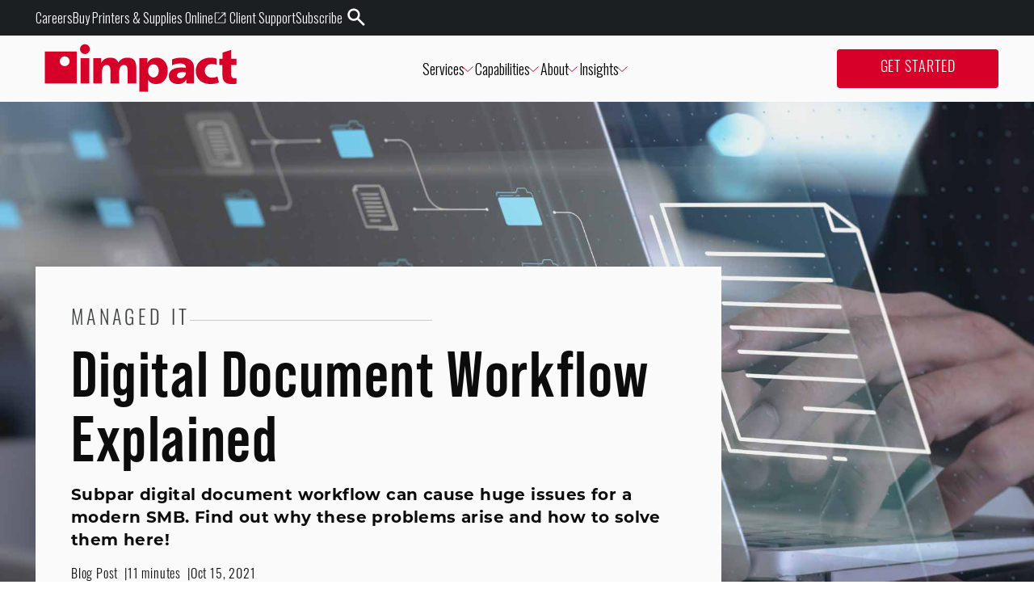

--- FILE ---
content_type: text/html; charset=utf-8
request_url: https://www.impactmybiz.com/blog/blog-digital-document-workflow/
body_size: 28733
content:
<!DOCTYPE html><html lang="en"><head><meta charSet="utf-8"/><title>Digital Document Workflow Explained | Impact Networking</title><meta property="og:title" content="Digital Document Workflow Explained | Impact Networking"/><meta name="description" content="Subpar digital document workflow can cause huge issues for a modern SMB. Find out why these problems arise and how to solve them here!"/><meta property="og:description" content="Subpar digital document workflow can cause huge issues for a modern SMB. Find out why these problems arise and how to solve them here!"/><meta property="og:image" content="https://media.impactmit.com/image/upload/v1685725573/impact/20211015_Impact_Understanding_Digital_Document_Workflow_Blog_FB_LI_84f98985e1.jpg"/><meta name="viewport" content="initial-scale=1.0,width=device-width"/><link rel="canonical" href="https://www.impactmybiz.com/blog/blog-digital-document-workflow/"/><meta property="og:url" content="https://www.impactmybiz.com/blog/blog-digital-document-workflow/"/><meta name="twitter:card" content="summary_large_image"/><meta name="next-head-count" content="10"/><script async="" src="https://www.clickcease.com/monitor/stat.js" type="text/javascript"></script><link rel="preconnect" href="https://dev.visualwebsiteoptimizer.com"/><script type="text/javascript" id="vwoCode">window._vwo_code||(function(){var account_id=1058118,version=2.1,settings_tolerance=2000,hide_element='body',hide_element_style='opacity:0 !important;filter:alpha(opacity=0) !important;background:none !important',f=false,w=window,d=document,v=d.querySelector('#vwoCode'),cK='_vwo_'+account_id+'_settings',cc={};try{var c=JSON.parse(localStorage.getItem('_vwo_'+account_id+'_config'));cc=c&&typeof c==='object'?c:{}}catch(e){}var stT=cc.stT==='session'?w.sessionStorage:w.localStorage;code={nonce:v&&v.nonce,use_existing_jquery:function(){return typeof use_existing_jquery!=='undefined'?use_existing_jquery:undefined},library_tolerance:function(){return typeof library_tolerance!=='undefined'?library_tolerance:undefined},settings_tolerance:function(){return cc.sT||settings_tolerance},hide_element_style:function(){return'{'+(cc.hES||hide_element_style)+'}'},hide_element:function(){if(performance.getEntriesByName('first-contentful-paint')[0]){return''}return typeof cc.hE==='string'?cc.hE:hide_element},getVersion:function(){return version},finish:function(e){if(!f){f=true;var t=d.getElementById('_vis_opt_path_hides');if(t)t.parentNode.removeChild(t);if(e)(new Image).src='https://dev.visualwebsiteoptimizer.com/ee.gif?a='+account_id+e}},finished:function(){return f},addScript:function(e){var t=d.createElement('script');t.type='text/javascript';if(e.src){t.src=e.src}else{t.text=e.text}v&&t.setAttribute('nonce',v.nonce);d.getElementsByTagName('head')[0].appendChild(t)},load:function(e,t){var n=this.getSettings(),i=d.createElement('script'),r=this;t=t||{};if(n){i.textContent=n;d.getElementsByTagName('head')[0].appendChild(i);if(!w.VWO||VWO.caE){stT.removeItem(cK);r.load(e)}}else{var o=new XMLHttpRequest;o.open('GET',e,true);o.withCredentials=!t.dSC;o.responseType=t.responseType||'text';o.onload=function(){if(t.onloadCb){return t.onloadCb(o,e)}if(o.status===200||o.status===304){w._vwo_code.addScript({text:o.responseText})}else{w._vwo_code.finish('&e=loading_failure:'+e)}};o.onerror=function(){if(t.onerrorCb){return t.onerrorCb(e)}w._vwo_code.finish('&e=loading_failure:'+e)};o.send()}},getSettings:function(){try{var e=stT.getItem(cK);if(!e){return}e=JSON.parse(e);if(Date.now()>e.e){stT.removeItem(cK);return}return e.s}catch(e){return}},init:function(){if(d.URL.indexOf('__vwo_disable__')>-1)return;var e=this.settings_tolerance();w._vwo_settings_timer=setTimeout(function(){w._vwo_code.finish();stT.removeItem(cK)},e);var t;if(this.hide_element()!=='body'){t=d.createElement('style');var n=this.hide_element(),i=n?n+this.hide_element_style():'',r=d.getElementsByTagName('head')[0];t.setAttribute('id','_vis_opt_path_hides');v&&t.setAttribute('nonce',v.nonce);t.setAttribute('type','text/css');if(t.styleSheet)t.styleSheet.cssText=i;else t.appendChild(d.createTextNode(i));r.appendChild(t)}else{t=d.getElementsByTagName('head')[0];var i=d.createElement('div');i.style.cssText='z-index:2147483647!important;position:fixed!important;left:0!important;top:0!important;width:100%!important;height:100%!important;background:white!important;';i.setAttribute('id','_vis_opt_path_hides');i.classList.add('_vis_hide_layer');t.parentNode.insertBefore(i,t.nextSibling)}var o=window._vis_opt_url||d.URL,s='https://dev.visualwebsiteoptimizer.com/j.php?a='+account_id+'&u='+encodeURIComponent(o)+'&vn='+version;if(w.location.search.indexOf('_vwo_xhr')!==-1){this.addScript({src:s})}else{this.load(s+'&x=true')}}};w._vwo_code=code;code.init()})();(function(){var i=window;function t(){if(i._vwo_code){var e=t.hidingStyle=document.getElementById('_vis_opt_path_hides')||t.hidingStyle;if(!i._vwo_code.finished()&&!_vwo_code.libExecuted&&(!i.VWO||!VWO.dNR)){if(!document.getElementById('_vis_opt_path_hides')){document.getElementsByTagName('head')[0].appendChild(e)}requestAnimationFrame(t)}}}t()});</script><link rel="shortcut icon" href="https://res.cloudinary.com/dlpitjizv/image/upload/v1690485998/impact/Impact_Favicon_d6d1867a76.svg"/><link rel="preload" href="/_next/static/media/7f06be3f780a819a-s.p.woff2" as="font" type="font/woff2" crossorigin="anonymous" data-next-font="size-adjust"/><link rel="preload" href="/_next/static/css/573acf1fd7defb32.css" as="style"/><link rel="stylesheet" href="/_next/static/css/573acf1fd7defb32.css" data-n-g=""/><noscript data-n-css=""></noscript><script defer="" nomodule="" src="/_next/static/chunks/polyfills-c67a75d1b6f99dc8.js"></script><script src="/_next/static/chunks/webpack-6391915292610580.js" defer=""></script><script src="/_next/static/chunks/framework-2c79e2a64abdb08b.js" defer=""></script><script src="/_next/static/chunks/main-9445b68857718dc1.js" defer=""></script><script src="/_next/static/chunks/pages/_app-e5cd2c9894b7e648.js" defer=""></script><script src="/_next/static/chunks/125-804bee7d5d4b273b.js" defer=""></script><script src="/_next/static/chunks/395-9db86fcebf8b6dd7.js" defer=""></script><script src="/_next/static/chunks/985-b73f7d26c202df48.js" defer=""></script><script src="/_next/static/chunks/712-39c6ad82bce976b3.js" defer=""></script><script src="/_next/static/chunks/190-c52b7a37e0cd0f4c.js" defer=""></script><script src="/_next/static/chunks/pages/blog/%5Bslug%5D-994a603fde1bf97e.js" defer=""></script><script src="/_next/static/f5PLZlZAnUIe5uLIGnwvO/_buildManifest.js" defer=""></script><script src="/_next/static/f5PLZlZAnUIe5uLIGnwvO/_ssgManifest.js" defer=""></script></head><body><div id="__next"><style data-emotion="css 16jvlq3">.css-16jvlq3{min-height:0;position:-webkit-sticky;position:sticky;top:0;right:0;background:transparent;pointer-events:none;z-index:100;width:100%;}@media (max-width: 1099px){.css-16jvlq3 .desktopDropDown{display:none;}}</style><header class="css-16jvlq3"><style data-emotion="css 1yfw75r">.css-1yfw75r{position:absolute;overflow-anchor:none;width:100%;top:0;display:-webkit-box;display:-webkit-flex;display:-ms-flexbox;display:flex;-webkit-align-items:stretch;-webkit-box-align:stretch;-ms-flex-align:stretch;align-items:stretch;-webkit-flex-direction:column;-ms-flex-direction:column;flex-direction:column;-webkit-transition:height 200ms;transition:height 200ms;overflow-anchor:none;pointer-events:all;background:#FAFAFA;}.css-1yfw75r .navContainer{max-width:1440px;margin:0 auto;padding:0 44px;width:100%;display:-webkit-box;display:-webkit-flex;display:-ms-flexbox;display:flex;-webkit-box-pack:justify;-webkit-justify-content:space-between;justify-content:space-between;-webkit-flex:1;-ms-flex:1;flex:1;background:#FAFAFA;}@media (max-width: 499px){.css-1yfw75r .navContainer{padding-left:24px;padding-right:24px;}}.css-1yfw75r .navContainer a,.css-1yfw75r .navContainer span{font-weight:300;font-size:18px;}@media (max-width: 499px){.css-1yfw75r .navContainer{padding:0 4px;}}@media (max-width: 1099px){.css-1yfw75r .navContainer{-webkit-box-flex-wrap:wrap;-webkit-flex-wrap:wrap;-ms-flex-wrap:wrap;flex-wrap:wrap;}}@media (min-width: 1100px){.css-1yfw75r .mobileNav{display:none;}}.css-1yfw75r button{background:none;border:none;cursor:pointer;-webkit-transition:0.2s ease;transition:0.2s ease;}.css-1yfw75r button:hover{color:#D60028;}.css-1yfw75r .leftItems{display:-webkit-box;display:-webkit-flex;display:-ms-flexbox;display:flex;-webkit-align-items:center;-webkit-box-align:center;-ms-flex-align:center;align-items:center;gap:40px;}@media (max-width: 1099px){.css-1yfw75r .leftItems{gap:0px;}}.css-1yfw75r .rightItems{display:-webkit-box;display:-webkit-flex;display:-ms-flexbox;display:flex;-webkit-align-items:center;-webkit-box-align:center;-ms-flex-align:center;align-items:center;-webkit-box-pack:end;-ms-flex-pack:end;-webkit-justify-content:flex-end;justify-content:flex-end;gap:40px;}@media (max-width: 1250px){.css-1yfw75r .rightItems{gap:20px;margin-left:20px;}}.css-1yfw75r .rightItems svg{-webkit-transform:scaleX(-1);-moz-transform:scaleX(-1);-ms-transform:scaleX(-1);transform:scaleX(-1);}.css-1yfw75r .rightItems svg path{-webkit-transition:0.2s;transition:0.2s;transform-origin:center center;}.css-1yfw75r .rightItems svg:hover path{fill:#1C262B;rotate:-90deg;}.css-1yfw75r .leftNavLinks{display:-webkit-box;display:-webkit-flex;display:-ms-flexbox;display:flex;gap:40px;margin:0;padding-left:0;}@media (max-width: 1250px){.css-1yfw75r .leftNavLinks{gap:20px;}}.css-1yfw75r .leftNavLinks .emphasized{color:#D60028;-webkit-transition:0.2s ease;transition:0.2s ease;}.css-1yfw75r .leftNavLinks .emphasized:hover{color:#1C262B;}.css-1yfw75r .leftNavLinks .header-dropdown{display:-webkit-box;display:-webkit-flex;display:-ms-flexbox;display:flex;-webkit-align-items:center;-webkit-box-align:center;-ms-flex-align:center;align-items:center;gap:8px;cursor:pointer;font-weight:300;}.css-1yfw75r .leftNavLinks .header-dropdown .dropdown-underline{position:absolute;bottom:-6px;left:0;right:0;height:2px;background-color:#D60028;}.css-1yfw75r .rightNavLinks{display:-webkit-box;display:-webkit-flex;display:-ms-flexbox;display:flex;gap:40px;}.css-1yfw75r .mobileRightLinks{color:#D60028;}.css-1yfw75r .logoNav .mainLogo{-webkit-transition:0.5s;transition:0.5s;}.css-1yfw75r .logoNav .logo-link__color-change{-webkit-transition:fill 0.2s ease-in-out;transition:fill 0.2s ease-in-out;}.css-1yfw75r .logoNav:hover .logo-link__color-change,.css-1yfw75r .logoNav:focus .logo-link__color-change{fill:#1C262B;}.css-1yfw75r .logoNav svg,.css-1yfw75r .logoNav svg path{pointer-events:none;}.css-1yfw75r .mainLogo{width:260px;height:60px;}.css-1yfw75r .mainLogo:hover{fill:#1C262B;}@media (min-width: 500px) and (max-width: 1099px){.css-1yfw75r .mainLogo{width:200px;height:44px;}}@media (max-width: 499px){.css-1yfw75r .mainLogo{width:160px;height:36px;}}.css-1yfw75r a{-webkit-text-decoration:none;text-decoration:none;}@media (min-width: 1100px){.css-1yfw75r .mobileRightLinks{display:none;}.css-1yfw75r .mobileRightSearch{display:none;}}@media (max-width: 1099px){.css-1yfw75r{padding:0 6px;}.css-1yfw75r .leftNavLinks{display:none;}.css-1yfw75r .rightNavLinks{display:none;}.css-1yfw75r .leftItems{-webkit-flex:1;-ms-flex:1;flex:1;}.css-1yfw75r .rightItems{-webkit-flex:1;-ms-flex:1;flex:1;gap:6px;}}</style><nav attop="true" dropdownopen="false" class="__className_b2720f css-1yfw75r"><style data-emotion="css kpjcie">.css-kpjcie{width:100%;height:44px;}@media (max-width: 1099px){.css-kpjcie{display:none;}}</style><div class="bg--neutral900 css-kpjcie"><style data-emotion="css jcl4yb">.css-jcl4yb{max-width:1440px;margin:0 auto;padding:0 44px;width:100%;height:100%;display:-webkit-box;display:-webkit-flex;display:-ms-flexbox;display:flex;-webkit-box-pack:end;-ms-flex-pack:end;-webkit-justify-content:end;justify-content:end;-webkit-align-items:center;-webkit-box-align:center;-ms-flex-align:center;align-items:center;gap:32px;list-style:none;}@media (max-width: 499px){.css-jcl4yb{padding-left:24px;padding-right:24px;}}.css-jcl4yb li a{font-weight:300;font-size:1rem;display:-webkit-box;display:-webkit-flex;display:-ms-flexbox;display:flex;-webkit-align-items:center;-webkit-box-align:center;-ms-flex-align:center;align-items:center;gap:3px;-webkit-transition:all 0.2s ease-in-out;transition:all 0.2s ease-in-out;-webkit-text-decoration:underline;text-decoration:underline;text-decoration-color:transparent;}.css-jcl4yb li a:hover,.css-jcl4yb li a:focus{text-decoration-color:#F70735;gap:6px;}.css-jcl4yb li a:hover svg,.css-jcl4yb li a:focus svg{-webkit-transform:scale(1.05);-moz-transform:scale(1.05);-ms-transform:scale(1.05);transform:scale(1.05);margin-right:0px;}.css-jcl4yb li a svg{margin-right:3px;height:auto;width:17px;-webkit-transition:all 0.2s ease-in-out;transition:all 0.2s ease-in-out;}.css-jcl4yb .search-button svg{-webkit-transform:scaleX(-1);-moz-transform:scaleX(-1);-ms-transform:scaleX(-1);transform:scaleX(-1);}.css-jcl4yb .search-button svg path{-webkit-transition:0.2s;transition:0.2s;transform-origin:center center;}.css-jcl4yb .search-button svg:hover path{rotate:-90deg;}</style><ul class="css-jcl4yb"><li><a class="white" target="_self" href="/careers/">Careers</a></li><li><a class="white" target="_blank" href="https://store.impactmybiz.com/">Buy Printers &amp; Supplies Online<svg width="20" height="29" viewBox="0 0 20 29" fill="none" xmlns="http://www.w3.org/2000/svg"><path fill-rule="evenodd" clip-rule="evenodd" d="M9.14574 7.64286V6.5H3.64695C3.19137 6.5 2.79512 6.65945 2.4773 6.97727C2.15946 7.2951 2 7.69136 2 8.14695V20.8531C2 21.3086 2.15946 21.7049 2.4773 22.0227C2.79512 22.3406 3.19137 22.5 3.64695 22.5H16.3531C16.8086 22.5 17.2049 22.3405 17.5227 22.0227C17.8406 21.7049 18 21.3086 18 20.8531V15.3543H16.8571V20.8531C16.8571 20.9607 16.8157 21.0719 16.6938 21.1938C16.5719 21.3157 16.4607 21.3571 16.3531 21.3571H3.64695C3.53934 21.3571 3.42805 21.3157 3.30619 21.1938C3.18434 21.0719 3.14286 20.9607 3.14286 20.8531V8.14695C3.14286 8.03934 3.18434 7.92805 3.30619 7.80619C3.42805 7.68434 3.53934 7.64286 3.64695 7.64286H9.14574ZM6.87967 16.8011L7.69889 17.6203L16.8571 8.46208V13.0955H18V6.5H11.4045V7.64286H16.0379L6.87967 16.8011Z" fill="#ffffff"></path></svg></a></li><li><a class="white" target="_self" href="/client-support/">Client Support</a></li><li><a class="white" target="_self" href="/subscribe/">Subscribe</a></li><li><button type="button" class="search-button"><svg width="22" height="22" viewBox="0 0 22 22" fill="none" xmlns="http://www.w3.org/2000/svg"><path d="M2.14031 22L9.71423 14.4261C10.2794 14.8594 10.9247 15.1985 11.6501 15.4435C12.3755 15.6884 13.1715 15.8109 14.0381 15.8109C16.2048 15.8109 18.0276 15.0714 19.5066 13.5924C20.9856 12.1134 21.7251 10.3094 21.7251 8.18042C21.7251 6.05144 20.9856 4.24745 19.5066 2.76847C18.0276 1.28948 16.2236 0.549988 14.0947 0.549988C11.9657 0.549988 10.1617 1.28948 8.68271 2.76847C7.20372 4.24745 6.46423 6.05144 6.46423 8.18042C6.46423 9.04709 6.58669 9.83368 6.83162 10.5402C7.07655 11.2467 7.43452 11.9203 7.90553 12.5609L0.275097 20.1348L2.14031 22ZM14.0947 13.2391C12.6628 13.2391 11.4617 12.754 10.4914 11.7837C9.52111 10.8134 9.03597 9.61231 9.03597 8.18042C9.03597 6.76738 9.52111 5.571 10.4914 4.59129C11.4617 3.61158 12.6534 3.12173 14.0664 3.12173C15.5171 3.12173 16.7276 3.61158 17.6979 4.59129C18.6682 5.571 19.1534 6.76738 19.1534 8.18042C19.1534 9.61231 18.6682 10.8134 17.6979 11.7837C16.7276 12.754 15.5265 13.2391 14.0947 13.2391Z" fill="#FFFFFF"></path></svg></button></li></ul></div><div class="navContainer"><div class="leftItems"><a class="logoNav" href="/"><svg class="mainLogo" viewBox="0 0 310 78" fill="none" xmlns="http://www.w3.org/2000/svg"><g clip-path="url(#clip0_514_337)"><path class="logo-link__color-change" d="M72.5297 23.52H58.4697V64.15H72.5297V23.52Z" fill="#D60028"></path><path class="logo-link__color-change" d="M78.7897 23.5201H91.5997V31.0101H91.7497C94.5597 25.1601 100.18 22.5901 106.59 22.5901C112.37 22.5901 117.13 25.0901 119.32 30.3901C122.6 24.9301 127.99 22.5901 133.77 22.5901C145.48 22.5901 148.14 29.2201 148.14 40.2201V64.1601H134.08V42.3201C134.08 37.7201 132.44 34.2901 128.46 34.2901C123.46 34.2901 120.49 38.2701 120.49 47.0001V64.1601H106.43V42.3201C106.43 37.7201 104.79 34.2901 100.81 34.2901C95.8097 34.2901 92.8397 38.2701 92.8397 47.0001V64.1601H78.7897V23.5301V23.5201Z" fill="#D60028"></path><path class="logo-link__color-change" d="M153.06 77.2401H167.12V58.4501H167.28C169.94 63.2801 175.24 65.0801 180.17 65.0801C192.27 65.0801 198.76 55.1001 198.76 43.0901C198.76 33.2601 192.59 22.5801 181.34 22.5801C174.93 22.5801 169 25.1501 166.19 30.8501H166.04V23.5201H153.07V77.2401H153.06ZM184.22 43.4001C184.22 49.8701 181.02 54.3201 175.71 54.3201C171.02 54.3201 167.12 49.8801 167.12 43.9501C167.12 38.0201 170.56 33.3401 175.71 33.3401C181.18 33.3401 184.22 38.0201 184.22 43.4001Z" fill="#D60028"></path><path class="logo-link__color-change" d="M241.15 39.4301C241.15 27.0301 232.17 22.5901 221.78 22.5901C215.77 22.5901 210.54 23.4501 205.54 25.4801L205.78 34.9901C209.68 32.8101 214.21 31.9501 218.74 31.9501C223.81 31.9501 227.95 33.4301 228.03 38.9701C226.23 38.6601 223.73 38.4201 221.47 38.4201C213.97 38.4201 200.46 39.9001 200.46 52.3001C200.46 61.1101 207.64 65.0901 215.69 65.0901C221.47 65.0901 225.37 62.8301 228.57 57.7601H228.73V64.1601H241.23L241.15 39.4401V39.4301ZM213.58 51.2801C213.58 47.3801 217.33 45.9001 222.09 45.9001C224.2 45.9001 226.23 46.0601 228.03 46.1401C228.03 50.9001 224.67 55.7301 219.36 55.7301C216.08 55.7301 213.58 54.0901 213.58 51.2901" fill="#D60028"></path><path class="logo-link__color-change" d="M267.53 22.5801C254.1 22.5801 243.87 30.3801 243.87 43.8701C243.87 57.3601 254.1 65.0801 267.53 65.0801C271.28 65.0801 275.37 64.6201 281.08 62.4701L278.7 52.8401C276.35 54.0901 273.15 54.7901 269.95 54.7901C263.86 54.7901 258.39 50.5801 258.39 44.1101C258.39 37.0901 263.08 32.8801 269.17 32.8801C272.51 32.8801 274.72 33.0501 277.64 34.3301V24.3801C274.68 23.1501 271.29 22.5901 267.53 22.5901" fill="#D60028"></path><path class="logo-link__color-change" d="M309.48 55.3901C308.45 55.5701 307.42 55.7201 306.41 55.7201C301.96 55.7201 300.79 53.2301 300.79 48.3101V34.3401H309.48V24.5101H300.79V10.1001L286.97 14.3901V24.5101H281.89V34.3401H286.74V49.8701C286.74 59.5401 289.79 65.0801 302.36 65.0801C305.13 65.0801 307.36 64.7901 309.49 64.5101V55.3901H309.48Z" fill="#D60028"></path><path d="M40.7997 28.35C40.7997 32.7 37.2697 36.23 32.9097 36.23C28.5497 36.23 25.0197 32.7 25.0197 28.35C25.0197 24 28.5497 20.47 32.9097 20.47C37.2697 20.47 40.7997 24 40.7997 28.35ZM52.3197 12.79H0.959717V64.15H52.3197V12.79Z" fill="#D60028"></path><path d="M73.3397 8.86999C73.3397 13.22 69.8097 16.75 65.4497 16.75C61.0897 16.75 57.5597 13.22 57.5597 8.86999C57.5597 4.51999 61.0897 0.98999 65.4497 0.98999C69.8097 0.98999 73.3397 4.51999 73.3397 8.86999Z" fill="#D60028"></path></g><defs><clipPath id="clip0_514_337"><rect width="310" height="78" fill="white"></rect></clipPath></defs></svg></a></div><style data-emotion="css 1rytzeh">.css-1rytzeh{display:-webkit-box;display:-webkit-flex;display:-ms-flexbox;display:flex;-webkit-align-items:center;-webkit-box-align:center;-ms-flex-align:center;align-items:center;-webkit-box-pack:end;-ms-flex-pack:end;-webkit-justify-content:flex-end;justify-content:flex-end;list-style:none;gap:40px;}@media (max-width: 1250px){.css-1rytzeh{gap:20px;}}.css-1rytzeh li{color:#1C262B;font-weight:300;}</style><ul class="leftNavLinks css-1rytzeh"><li><style data-emotion="css 852yfv">.css-852yfv{position:relative;padding-left:1px;padding-right:4px;}</style><button class="header-dropdown css-852yfv"><span>Services</span><svg width="8" height="15" viewBox="0 0 8 15" fill="none" xmlns="http://www.w3.org/2000/svg" style="transform:rotate(-90deg)"><path d="m1 1 6 6.5L1 14" stroke="#D60028" stroke-width="1"></path></svg></button></li><li><button class="header-dropdown css-852yfv"><span>Capabilities</span><svg width="8" height="15" viewBox="0 0 8 15" fill="none" xmlns="http://www.w3.org/2000/svg" style="transform:rotate(-90deg)"><path d="m1 1 6 6.5L1 14" stroke="#D60028" stroke-width="1"></path></svg></button></li><li><button class="header-dropdown css-852yfv"><span>About</span><svg width="8" height="15" viewBox="0 0 8 15" fill="none" xmlns="http://www.w3.org/2000/svg" style="transform:rotate(-90deg)"><path d="m1 1 6 6.5L1 14" stroke="#D60028" stroke-width="1"></path></svg></button></li><li><button class="header-dropdown css-852yfv"><span>Insights</span><svg width="8" height="15" viewBox="0 0 8 15" fill="none" xmlns="http://www.w3.org/2000/svg" style="transform:rotate(-90deg)"><path d="m1 1 6 6.5L1 14" stroke="#D60028" stroke-width="1"></path></svg></button></li></ul><div class="rightItems"><ul class="rightNavLinks css-1rytzeh"><li><style data-emotion="css 1pg2j2u">.css-1pg2j2u{display:inline-block;text-align:center;border-radius:4px;-webkit-text-decoration:none;text-decoration:none;-webkit-transition:all 0.2s ease-in-out;transition:all 0.2s ease-in-out;min-width:200px;cursor:pointer;}@media (max-width: 499px){.css-1pg2j2u{min-width:unset;width:100%;max-width:366px;}}.css-1pg2j2u.primary{background-color:#D60028;color:#FAFAFA;padding:12px 32px;border:none;}.css-1pg2j2u.primary:hover,.css-1pg2j2u.primary:active,.css-1pg2j2u.primary:focus{background-color:#850019;box-shadow:inset 4px 4px 5px 3px rgba(0, 0, 0, 0.25);}.css-1pg2j2u.secondary{background-color:#FAFAFA;color:#D60028;padding:11px 31px;border:1px solid #FAFAFA;}.css-1pg2j2u.secondary:hover,.css-1pg2j2u.secondary:active,.css-1pg2j2u.secondary:focus{background-color:transparent;border-color:#FAFAFA;color:#FAFAFA;}.css-1pg2j2u.primary-outline{background-color:transparent;color:#1C262B;padding:12px 32px;border:1px solid #D60028;}.css-1pg2j2u.primary-outline:hover,.css-1pg2j2u.primary-outline:active,.css-1pg2j2u.primary-outline:focus{background-color:#850019;border-color:#850019;color:#FAFAFA;box-shadow:inset 4px 4px 5px 3px rgba(0, 0, 0, 0.25);}.css-1pg2j2u.secondary-outline{background-color:transparent;color:#FAFAFA;padding:12px 32px;border:1px solid #FAFAFA;}.css-1pg2j2u.secondary-outline:hover,.css-1pg2j2u.secondary-outline:active,.css-1pg2j2u.secondary-outline:focus{background-color:#850019;border-color:#850019;box-shadow:inset 4px 4px 5px 3px rgba(0, 0, 0, 0.25);}</style><a href="/get-started" class="primary undefined h6 all-cap css-1pg2j2u" target="_self">Get Started</a></li></ul><button class="mobileRightSearch" type="button"><svg width="22" height="22" viewBox="0 0 22 22" fill="none" xmlns="http://www.w3.org/2000/svg"><path d="M2.14031 22L9.71423 14.4261C10.2794 14.8594 10.9247 15.1985 11.6501 15.4435C12.3755 15.6884 13.1715 15.8109 14.0381 15.8109C16.2048 15.8109 18.0276 15.0714 19.5066 13.5924C20.9856 12.1134 21.7251 10.3094 21.7251 8.18042C21.7251 6.05144 20.9856 4.24745 19.5066 2.76847C18.0276 1.28948 16.2236 0.549988 14.0947 0.549988C11.9657 0.549988 10.1617 1.28948 8.68271 2.76847C7.20372 4.24745 6.46423 6.05144 6.46423 8.18042C6.46423 9.04709 6.58669 9.83368 6.83162 10.5402C7.07655 11.2467 7.43452 11.9203 7.90553 12.5609L0.275097 20.1348L2.14031 22ZM14.0947 13.2391C12.6628 13.2391 11.4617 12.754 10.4914 11.7837C9.52111 10.8134 9.03597 9.61231 9.03597 8.18042C9.03597 6.76738 9.52111 5.571 10.4914 4.59129C11.4617 3.61158 12.6534 3.12173 14.0664 3.12173C15.5171 3.12173 16.7276 3.61158 17.6979 4.59129C18.6682 5.571 19.1534 6.76738 19.1534 8.18042C19.1534 9.61231 18.6682 10.8134 17.6979 11.7837C16.7276 12.754 15.5265 13.2391 14.0947 13.2391Z" fill="#d60028"></path></svg></button><div class="mobileNav"><button type="button"><svg width="39" height="39" viewBox="0 0 39 39" fill="none" xmlns="http://www.w3.org/2000/svg"><rect x="8.5" y="12.7484" width="22" height="1" fill="#D60028"></rect><rect x="8.5" y="18.7484" width="22" height="1" fill="#D60028"></rect><rect x="8.5" y="24.7484" width="22" height="1" fill="#D60028"></rect><rect x="1" y="0.748413" width="37" height="37" rx="18.5" stroke="#D60028"></rect></svg></button></div></div></div></nav></header><div class="bg--neutral200 css-0"><style data-emotion="css 1wtzqe0">.css-1wtzqe0{max-width:1440px;margin:0 auto;padding:0 44px;display:grid;grid:auto/auto 323px;padding-top:330px;z-index:2;-webkit-column-gap:20px;column-gap:20px;}@media (max-width: 499px){.css-1wtzqe0{padding-left:24px;padding-right:24px;}}@media (min-width: 500px) and (max-width: 1099px){.css-1wtzqe0{grid:auto/100%;padding-top:342px;row-gap:56px;}}@media (max-width: 499px){.css-1wtzqe0{grid:auto/100%;padding-top:286.5px;padding-left:0;padding-right:0;}}</style><div class="css-1wtzqe0"><style data-emotion="css 1rkdboi">.css-1rkdboi{position:absolute;top:0;left:0;width:100%;height:722px;border-top:126px solid #FAFAFA;background-image:url(https://media.impactmit.com/image/upload/v1685725571/impact/20211015_Impact_Understanding_Digital_Document_Workflow_Blog_Hero_82550222c8.jpg);-webkit-background-size:cover;background-size:cover;background-repeat:no-repeat;-webkit-background-position:center;background-position:center;}@media (min-width: 500px) and (max-width: 1099px){.css-1rkdboi{height:460px;border-top-width:68px;background-image:url(https://media.impactmit.com/image/upload/v1685725571/impact/20211015_Impact_Understanding_Digital_Document_Workflow_Blog_Hero_82550222c8.jpg);}}@media (max-width: 499px){.css-1rkdboi{height:286.3px;border-top-width:68px;background-image:url(https://media.impactmit.com/image/upload/v1685725571/impact/20211015_Impact_Understanding_Digital_Document_Workflow_Blog_Hero_82550222c8.jpg);}}</style><div class="css-1rkdboi"></div><style data-emotion="css 1c37dvz">.css-1c37dvz{z-index:5;padding:52px 44px;}@media (min-width: 500px) and (max-width: 1099px){.css-1c37dvz{padding:32px 24px;}}@media (max-width: 499px){.css-1c37dvz{padding:24px;}}.css-1c37dvz .eyebrow{margin-bottom:12px;}.css-1c37dvz .title{margin-bottom:18px;}.css-1c37dvz .blurb{margin-bottom:18px;}.css-1c37dvz .module-container{display:-webkit-box;display:-webkit-flex;display:-ms-flexbox;display:flex;-webkit-flex-direction:column;-ms-flex-direction:column;flex-direction:column;row-gap:56px;}@media (min-width: 500px) and (max-width: 1099px){.css-1c37dvz .module-container{row-gap:48px;}}@media (max-width: 499px){.css-1c37dvz .module-container{row-gap:24px;}}</style><div class="post-main-body bg--neutral100 css-1c37dvz"><p class="eyebrow h2 neutral700 eyebrow--neutral300">Managed IT</p><h1 class="title">Digital Document Workflow Explained</h1><p class="blurb h14">Subpar digital document workflow can cause huge issues for a modern SMB. Find out why these problems arise and how to solve them here!</p><style data-emotion="css 1kqkc38">.css-1kqkc38{display:-webkit-box;display:-webkit-flex;display:-ms-flexbox;display:flex;-webkit-column-gap:8px;column-gap:8px;padding-bottom:56px;}.css-1kqkc38 >*:not(:last-of-type):after{content:'|';padding-left:8px;}@media (min-width: 500px) and (max-width: 1099px){.css-1kqkc38{padding-bottom:48px;}}@media (max-width: 499px){.css-1kqkc38{padding-bottom:24px;}}</style><div class="css-1kqkc38"><p class="h12">Blog Post</p><p class="h12">11 minutes</p><p class="h12">Oct 15, 2021</p></div><div class="module-container"><div class="general-content-body-content css-3hn9jg"><p><span style="color:#ff0000;"><strong>Digital document workflow definition:</strong></span><strong> The meaning of document management and digitization is chiefly referring to the methods and processes used to establish document workflows within a business that rely exclusively on digital means. This will typically incorporate cloud technology and automation to improve efficiency in document-related processes.</strong></p><p>Digital document workflow has been an aspiration of SMBs for a number of years now.</p><p>The reasons for this have become more apparent as organizations start seeing the benefits of <a href="/ai-consulting/digital-transformation/">digitally transforming</a> their work processes.</p><p>There is currently a laundry list of digital solutions and technologies that CIOs are attempting to incorporate into their <a href="/blog/blog-6-tips-solid-digital-transformation-strategy/">strategies</a> in order to take advantage of the competitive benefits that come from digitization.</p></div><style data-emotion="css ijpv5j">.css-ijpv5j{padding-left:24px;border-left:4px solid #D60028;display:-webkit-box;display:-webkit-flex;display:-ms-flexbox;display:flex;-webkit-flex-direction:column;-ms-flex-direction:column;flex-direction:column;row-gap:4px;}</style><div class="css-ijpv5j"><p class="h11">Three-quarters of SMBs agree that digital technology was changing the business landscape and 48% are looking for additional ways to add transformative measures to their scope of business</p><p class="neutral900">Simplifying Digital Transformation at Your Small Business, Entrepreneur</p></div><div class="general-content-body-content css-3hn9jg"><p>Transforming workflows is an important digital trend which has taken a unique precedence in North America.</p><p><strong>Related Case Study: </strong><a href="/case-study/document-management-procedure-insurance-ap-claims/"><strong>New Document Management Procedure Helps Insurance Company Reorganize AP and Claims</strong></a></p><p>Businesses in the region consume <a target="_blank" rel="noopener noreferrer" href="https://www.tonerbuzz.com/facts-about-paper/">almost double the amount paper of their European counterparts.</a></p><p>While digitally transforming workflows isn’t just about replacing paper-based processes, there’s little doubt that the time and money spent on outdated work processes is a key driving factor for businesses.</p><p><strong>Today, we’re going to be taking a look at what your business can get out of a quality digital document workflow and the kinds of gains to be expected.</strong></p><h2><span style="color:#000000;">Document Management and Digitization Meaning</span></h2><p><strong>Document management and digitization meaning:&nbsp;</strong>Document management and digitization refers to the same processes that make up a digital document workflow.</p><p>Document management and digitization can be thought of as the solution used by organizations to capture, track, and store documents—whether they’re PDFs or paper files.</p><p>When we talk about digital document workflows, we can think about document management and digitization as being the main component in doing so.</p></div><style data-emotion="css xs2y1z">.css-xs2y1z{display:-webkit-box;display:-webkit-flex;display:-ms-flexbox;display:flex;-webkit-flex-direction:column;-ms-flex-direction:column;flex-direction:column;row-gap:12px;}</style><div class="css-xs2y1z"><style data-emotion="css 1whjb49">.css-1whjb49{width:100%;}.css-1whjb49 iframe{display:block;width:100%;aspect-ratio:16/9;height:auto;}</style><div class="css-1whjb49"><iframe src="//play.vidyard.com/6H3jfmnXHuY3rp9vH76msK.html?" title="Digital Document Workflow" frameBorder="0" allowfullscreen=""></iframe></div></div><div class="general-content-body-content css-3hn9jg"><h2><span style="color:#000000;"><strong>The Problems of Poor Digital Document Workflow&nbsp;</strong></span></h2><h3><span style="color:#000000;"><strong>Employees spending too long accessing information</strong></span></h3><p>As always when it comes to digital transformation, the key issue at hand is productivity.</p><p>Whether it’s <a href="/success-story/software-robots-bring-advanced-productivity-to-manufacturing-office/">manufacturing</a> or hospitality, businesses of every industry are utilizing digital transformation strategies in order to streamline their business operations and improve their productivity.</p><p>Employees spend an average of 1.8 hours every single day searching and gathering data—that’s 9 hours per week that could have otherwise been spent doing something more valuable.</p><p>When you consider how much data there is in businesses today, improving the means through which it can be handled and shared is crucial. To put this into perspective, <a href="/blog/blog-what-is-cyber-hygiene/">90%</a> of all data in the world was generated in the last two years.</p><p>And so, there’s an ever-increasing amount of information that employees are constantly having to sift through. In an organization that has yet to make use of digital solutions, this means a lot of time wasted by workers looking for what they need.</p><h3><span style="color:#000000;"><strong>Information not readily available to employees</strong></span></h3><p>Furthering these issues is that in many SMBs, employees struggle to access data that’s not immediately available to them with proper document workflow.</p><p>This can be for a variety of reasons, but most commonly this is because departments across a company have different data management systems—typically legacy systems that are cut-off from the rest of the company.</p><p>This means it can be effectively impossible for someone in one department to retrieve data from another because they lack access.</p></div><div class="css-ijpv5j"><p class="h11">Data-driven organizations are 23 times more likely to acquire customers, 6 times as likely to retain customers, and 19 times as likely to be profitable as a result</p><p class="neutral900">Breaking Down Data Silos: Unify Your Business Data, Impact Networking.com</p></div><div class="general-content-body-content css-3hn9jg"><p>This is called a <a href="/blog/blog-eliminating-data-silos-unify-your-business-data/">data silo</a> and they are a major contributor of inefficiency in businesses.</p><p>This is an issue when it comes to productivity, and estimates indicate that IT departments spend <a target="_blank" rel="noopener noreferrer" href="https://alfapeople.com/how-outdated-processes-damage-your-business-part-2-data-silos/">80%</a> of their time working on issues directly or indirectly caused by data silos.</p><p><strong>Related Customer Experience: </strong><a href="/success-story/software-robots-bring-advanced-productivity-to-manufacturing-office/"><strong>Software Robots Bring Advanced Productivity to Manufacturing Office</strong></a></p><h3><span style="color:#000000;"><strong>Dissatisfaction from constantly performing menial tasks</strong></span></h3></div><div class="css-ijpv5j"><p class="h11">A study found that 22% of an employee’s time is spent on repetitive tasks. Over the course of a year, you can imagine how much money is wasted by workers spending time on manual tasks that can now be automated</p><p class="neutral900">10 Ways Manual Tasks Are Costing Your Business, KOFAX</p></div><div class="general-content-body-content css-3hn9jg"><p>Routine, manual tasks are common among businesses which have yet to implement digital transformation for their document workflows.</p><p>These tasks will typically revolve around data entry or routine data handling.</p><p>For example, you might find a worker in HR manually inputting employee benefits data, or you may be manually inputting all of your customer invoices and receipts.</p><p>These are instances in which companies have grown used to accepting these menial tasks as simply part of their business operations.</p><p><strong>Related Guide: </strong><a href="/guide/what-is-business-process-automation-bpa/"><strong>Business Processes Automation (BPA): What It Is and How to Implement It</strong></a></p><p>The truth, however, is that these are often totally avoidable because of digital document workflow.</p><p>The net end result is that employees are frustrated because their digital document workflows (or lack thereof) aren’t helping their productivity.</p><p>They’re effectively doing a job that could be digitized, in which case they would be allowed the opportunity to focus their energy on something that needs a human touch, like customer inquiries.</p><p>Substandard digital document workflows cost your business money and your employees time.<strong>&nbsp;</strong></p></div><div class="css-xs2y1z"><div class="css-1whjb49"><div class=""><div id="player-GbQjjmiH5aE" class=""></div></div></div></div><div class="general-content-body-content css-3hn9jg"><h2><span style="color:#000000;"><strong>The Causes of Poor Digital Document Workflow</strong></span></h2><h3><span style="color:#000000;"><strong>Data silos</strong></span></h3><p>Data silos are groups of data that have effectively been cut off from the rest of the business because they exist in disconnected digital locations.</p><p>This can be intentional, but is almost always unintentional, often as a result of different departments switching systems over a long period of time.</p><p>The end result of this is that company data is unstructured and difficult to utilize—<a href="/blog/blog-3-big-data-analytics-examples-that-can-help-your-business/">crucially important for a modern SMB.</a></p></div><div class="css-ijpv5j"><p class="h11">87% of organizations have low analytics and business intelligence maturity, meaning data isn’t being utilized</p><p class="neutral900">Gartner Data Shows 87 Percent of Organizations Have Low BI and Analytics Maturity, Gartner.</p></div><div class="general-content-body-content css-3hn9jg"><p>Digital transformation lives and dies by the seamless flow of information, and that’s what needs to be addressed if a business is falling behind in its ability to manage its document workflows.</p><p><strong>Related Post: </strong><a href="/blog/blog-eliminating-data-silos-unify-your-business-data/"><strong>Breaking Down Data Silos: Unify Your Business Data</strong></a></p><p>Any company that tolerates data silos is hampering their own productivity.</p><p>Here are just a few examples of the data silo issues that arise from poor digital document workflow:</p><ul><li><strong>Data analysis: </strong>Silos mean information is stored in different places, often as inconsistent file formats. This makes analysis for business decisions a lot harder.</li><li><strong>Access: </strong>Permissions and access problems are common with silos. The end result is that employees can’t get the data they need fast enough, slowing down work processes significantly.</li><li><strong>Unnecessary work: </strong>Limited visibility across a business often means different teams end up doing the same work in tandem, when shared access and the removal of silos would save time and energy.</li></ul><h3><span style="color:#000000;"><strong>Poor communication</strong></span></h3><p>Subpar communication within an organization and a lacking digital document workflow go hand-in-hand.</p><p><strong>Related Post: </strong><a href="/blog/blog-cross-department-communication-is-essential-your-dx/"><strong>Why Cross-Department Communication Is Essential to Your DX</strong></a></p><p>When digital document workflows are underutilized, you can typically find that not only does data get siloed, but <a href="/blog/blog-culture-key-digital-transformation/">culture does, too.</a></p><p>Departments within the business begin to work independently, with their own data and processes.</p><p>Time and again, we at Impact have seen how important it is for digital transform</p><p>ation to have a strong culture to ensure success, both with our clients and ourselves.</p><p>By neglecting your document workflows, it’s very easy to fall into a trap where culture is inconsistent and divisions act with too much autonomy.</p></div><div class="css-xs2y1z"><div class="css-1whjb49"><div class=""><div id="player-kzJ_XZgZIKM" class=""></div></div></div></div><div class="general-content-body-content css-3hn9jg"><h3><span style="color:#000000;"><strong>Time-consuming paper work processes</strong></span></h3><p>We spoke about how employees are often hampered by having to perform menial, manual tasks.</p><p>These are often to do with manual data entry jobs, but paper processes are another common offender.</p><p>Much like tedious data entry costing you labor, paper is also a double whammy.</p><p>With companies that predominantly operate with paper-based processes, staff have to spend valuable time handling physical documents.</p><p>This is in addition to the large sums spent on the paper itself.</p></div><div class="css-ijpv5j"><p class="h11">An average office worker goes through 10,000 sheets of paper a year</p><p class="neutral900">Why Paper-Based Workflows Systems are Costing Your Clinic Thousands, GravityFlow</p></div><div class="general-content-body-content css-3hn9jg"><p>Companies like these often operate at the expense of a great digital document workflow, which saves time and money.</p></div><style data-emotion="css 1wyj11o">.css-1wyj11o{display:-webkit-box;display:-webkit-flex;display:-ms-flexbox;display:flex;-webkit-flex-direction:column;-ms-flex-direction:column;flex-direction:column;row-gap:12px;}.css-1wyj11o img{width:100%;}</style><div class="css-1wyj11o"><picture><source media="(min-width:1100px)" srcSet="https://media.impactmit.com/image/upload/f_auto/v1687462524/impact/20211015_Impact_Understanding_Digital_Document_Workflow_Blog_Data_2_bdad5a39aa.jpg"/><source media="(min-width:500px)" srcSet="https://media.impactmit.com/image/upload/f_auto/v1687462524/impact/20211015_Impact_Understanding_Digital_Document_Workflow_Blog_Data_2_bdad5a39aa.jpg"/><img src="https://media.impactmit.com/image/upload/f_auto/v1687462524/impact/20211015_Impact_Understanding_Digital_Document_Workflow_Blog_Data_2_bdad5a39aa.jpg" alt="background of a clock with stats on top"/></picture><p class="p1--small"></p></div><div class="general-content-body-content css-3hn9jg"><h2><span style="color:#000000;">How Much Does Poor Document Workflow Cost?</span></h2><p>As we’ve noted with some of the issues above that come about because of poor document management, many of them are what can be described as “hidden” costs, many of which go largely unnoticed by businesses because they have a tendency to accept them as a constant.</p><p>The best example of this is paper consumption, with an average employee’s printing habits costing companies $725 per year.</p><p><strong>Related Infographic: </strong><a href="/blog/how-much-are-printing-costs-business/"><strong>How Much Is Paper Costing Your Business</strong></a><a target="_blank" rel="noopener"><strong>?</strong></a></p><p>When you consider that paper use grows by an average of 22% per year, paper costs double roughly every <a target="_blank" rel="noopener noreferrer" href="https://www.tonerbuzz.com/facts-about-paper/#:~:text=Altogether%20paper%20consumption%20in%20business,sheets%20of%20paper%20each%20year.">3.3 years</a>.</p><p>For most businesses, this kind of expenditure is becoming less and less feasible, particularly when there are readily available digital alternatives that can drastically reduce the costs of paper consumption alone.</p><p>When you also consider the effects that poor document workflow has on labor costs—namely that employees spend far more time than they should locating and accessing the documents they need—then the argument for a digitized <a href="/ai-consulting/digital-transformation/document-management/">document management solution</a> system becomes that much more clear.</p><h3><span style="color:#000000;">Document Workflow: Printing Cost Stats You Should Know</span></h3><p>Keep in mind these printing stats when you’re considering whether you need to implement technology for your document management.</p><p>Printing is a common drain on a company’s resources, made worse by the fact that a significant proportion—almost a fifth—of printing material goes unread and unused by employees.</p><ul><li>90% of companies do not track their printing costs</li><li>Companies that use guesswork to identify their printing costs on average underestimate by 40%</li><li>IT departments spend an average of 15% of their time fixing print-related issues</li><li>Over the last 20 years, paper consumption in the US has gone from 92 million tons to 208 million tons</li><li>17% of printed documents go unread</li></ul><p><a href="/blog/how-much-are-printing-costs-business/">Source</a></p><h2><span style="color:#000000;"><strong>The Solution to Poor Digital Document Workflow</strong></span></h2><h3><span style="color:#000000;"><strong>Automation</strong></span><strong>&nbsp;</strong></h3><p>The use of <a href="/ai-consulting/digital-transformation/robotic-process-automation/">robotic process automation</a> is surging among businesses of all types.</p><p>For example, Deloitte reported that nearly <a target="_blank" rel="noopener noreferrer" href="https://www.consultancy.uk/news/26225/two-thirds-of-businesses-used-automation-to-respond-to-pandemic">two-thirds</a> of organizations are investing in RPA in order to respond to outdated processes exposed by the pandemic.</p><p>The reasons for this are perfectly clear: utilizing automation saves a lot of wasted time and resources.</p><p><strong>Here are some of the tasks that RPA can be used for:</strong></p><ul><li><strong>Data extraction: </strong>Large amounts of data can be trawled to find what you need with ease</li><li><strong>Data management: </strong>Data aggregation and curation</li><li><strong>Operational activities:</strong> Logistics and operational support</li><li><strong>Procure-to-pay: </strong>Invoice processing and reporting</li><li><strong>Inventory and supply chain: </strong>Categorization and management</li></ul><p>In short, companies that utilize automation to even a small degree can see drastic improvements in their digital document workflows.</p></div><div class="css-1wyj11o"><picture><source media="(min-width:1100px)" srcSet="https://media.impactmit.com/image/upload/f_auto/v1687462799/impact/20211015_Impact_Understanding_Digital_Document_Workflow_Blog_Data_1_bc1294ca67.jpg"/><source media="(min-width:500px)" srcSet="https://media.impactmit.com/image/upload/f_auto/v1687462799/impact/20211015_Impact_Understanding_Digital_Document_Workflow_Blog_Data_1_bc1294ca67.jpg"/><img src="https://media.impactmit.com/image/upload/f_auto/v1687462799/impact/20211015_Impact_Understanding_Digital_Document_Workflow_Blog_Data_1_bc1294ca67.jpg" alt="hand touching a track pad, stats about which industries are investing the most in rpa"/></picture><p class="p1--small"></p></div><div class="general-content-body-content css-3hn9jg"><h3><span style="color:#000000;"><strong>The cloud</strong></span></h3><p>Unifying your company data on the cloud is a vital step in the <a href="/blog/blog-digital-transformation-roadmap-preparing-for-success-in-a-modern-business-landscape/">digital strategies</a> of many organizations.</p></div><div class="css-ijpv5j"><p class="h11">Last year the worldwide public cloud service market was $182 billion, by 2022 it will be worth $331 billion</p><p class="neutral900">10 Cloud Adoption Stats IT Decision Makers Need to Know for 2020, Impact Networking</p></div><div class="general-content-body-content css-3hn9jg"><p>Using the cloud to streamline your digital document workflows and improve access across your business is a relatively simple and effective way of upgrading processes.</p><p>Historical concerns about the security of cloud-based servers have been shuttered in recent years.</p><p>This is mostly because of the vast improvement that data centers have seen.</p><p><a href="/blog/blog-why-you-need-a-tier-iv-4-data-center/">Tier IV data centers</a>, in particular, are as safe or even safer than on-premise servers.</p><h2><span style="color:#000000;">Advantages of Documentation Digitization Workflow</span><span style="color:#ff0000;">s</span></h2><p>As we’ve noted in this blog post, there are a number of issues that arise from having poor digital document processing for information and data.</p><p>Rectifying these issues first begins with understanding that document creation is a key business function, and how that document creation is handled—in terms of capture, storage, and workflow—is crucial to realizing the benefits and advantages of digital documentation.</p><p>Here are a couple of those advantages:</p><h3><span style="color:#000000;"><strong>Reducing reliance on hardcopy documents</strong></span></h3><p>We don’t ignore the fact that it can be a big change for a company to ditch paper-based processes.</p><p>For many, however, it is a necessary change to embrace digital document workflows to some degree.</p><p>Utilizing an enterprise content management system (ECM) can significantly boost the productivity of your workflows.</p><p>This will save you time and materials over physical paper-based equivalents.</p><p>It will also give you far greater visibility and control over documents and data that pass through your company, allowing you to dictate your workflow rather than the other way around.</p><h3><span style="color:#000000;">Time Better Spent</span></h3><p>With less time spent searching, storing, and handling data and information, employees are able to make better use of their time when document flow automation and quality document management procedures are in place.</p><p>This provides benefits for the company and the employee—staff waste less of their time while the employer isn’t paying staff to spend inordinate amounts of time looking for documents they now have instant access to.</p><h3><span style="color:#000000;">Preparing for Compliance</span></h3><p>Like it or not, compliance is a serious area of consideration for businesses today.</p><p>With laws like CCPA, SHIELD, and industry-specific laws like HIPAA, it’s fast becoming imperative for organizations to organize the information they hold in a way that’s easy for them to remain in compliance with the emerging raft of regulations coming into law.</p><p>For businesses that hold significant information on customers, particularly sensitive or identifying data, getting a document digitization workflow in place that securely stores information in an effective manner is a smart investment.</p><h3><span style="color:#000000;"><strong>Takeaways:</strong></span></h3><ul><li><strong>Poor digital document workflows lead to efficiency and dissatisfaction</strong></li><li><strong>These are caused by siloed data, poor communication, and time-consuming paper processes</strong></li><li><strong>Automation, the cloud, and reducing reliance on paper within your organization can significantly improve your operational processes and efficiencies.</strong></li></ul><p><a href="/subscribe/"><i><strong>Subscribe to our blog</strong></i></a><i><strong>&nbsp;to receive more insights into business technology and stay up to date with marketing, cybersecurity, and other tech news and trends (don’t worry, we won’t pester you).</strong></i></p></div></div></div><style data-emotion="css qlbiz4">@media (min-width: 1100px){.css-qlbiz4{margin-top:405px;}}@media (max-width: 1099px){.css-qlbiz4{display:-webkit-box;display:-webkit-flex;display:-ms-flexbox;display:flex;-webkit-flex-direction:column;-ms-flex-direction:column;flex-direction:column;}}@media (max-width: 499px){.css-qlbiz4{padding:24px;}}</style><div class="css-qlbiz4"><style data-emotion="css 8cp2an">.css-8cp2an{padding:24px 16px;display:-webkit-box;display:-webkit-flex;display:-ms-flexbox;display:flex;-webkit-flex-direction:column;-ms-flex-direction:column;flex-direction:column;row-gap:16px;}</style><div class="bg--neutral100 css-8cp2an"><p class="h14 neutral800">Tags</p><style data-emotion="css 7w61ha">.css-7w61ha{display:-webkit-box;display:-webkit-flex;display:-ms-flexbox;display:flex;-webkit-box-flex-wrap:wrap;-webkit-flex-wrap:wrap;-ms-flex-wrap:wrap;flex-wrap:wrap;gap:18px;}</style><div class="css-7w61ha"><style data-emotion="css 19stm6w">.css-19stm6w{display:inline-block;padding:12px 24px;border:1px solid #D60028;width:-webkit-fit-content;width:-moz-fit-content;width:fit-content;border-radius:100px;background-color:transparent;color:#1C262B;-webkit-transition:color 0.25s ease-in-out,background-color 0.25s ease-in-out;transition:color 0.25s ease-in-out,background-color 0.25s ease-in-out;font-size:0.875rem!important;}.css-19stm6w:hover,.css-19stm6w:focus{background-color:#D60028;color:#FAFAFA;}</style><a class="p1 p1--small css-19stm6w" href="/insights/results/?managed-service=managed-it" target="_self">IT</a><a class="p1 p1--small css-19stm6w" href="/insights/results/?topic=streamline-processes" target="_self">Streamline Processes</a><a class="p1 p1--small css-19stm6w" href="/insights/results/?other=automation" target="_self">Automation</a><a class="p1 p1--small css-19stm6w" href="/insights/results/?other=robotic-process-automation" target="_self">Robotic Process Automation</a><a class="p1 p1--small css-19stm6w" href="/insights/results/?other=document-management" target="_self">Document Management</a></div></div><style data-emotion="css 1bpp3b1">.css-1bpp3b1{padding:24px 16px;margin-top:16px;display:-webkit-box;display:-webkit-flex;display:-ms-flexbox;display:flex;-webkit-flex-direction:column;-ms-flex-direction:column;flex-direction:column;row-gap:12px;}</style><div class="bg--neutral100 css-1bpp3b1"><p class="h14 neutral800">Share</p><style data-emotion="css 114g9nc">.css-114g9nc{display:-webkit-box;display:-webkit-flex;display:-ms-flexbox;display:flex;-webkit-box-pack:justify;-webkit-justify-content:space-between;justify-content:space-between;-webkit-align-items:center;-webkit-box-align:center;-ms-flex-align:center;align-items:center;}@media (min-width: 500px) and (max-width: 1099px){.css-114g9nc{-webkit-box-pack:start;-ms-flex-pack:start;-webkit-justify-content:flex-start;justify-content:flex-start;-webkit-column-gap:50px;column-gap:50px;}}.css-114g9nc svg{-webkit-transform:scale(1);-moz-transform:scale(1);-ms-transform:scale(1);transform:scale(1);-webkit-transition:-webkit-transform 0.25s ease-in-out;transition:transform 0.25s ease-in-out;}.css-114g9nc svg path{-webkit-transition:fill 0.25s ease-in-out;transition:fill 0.25s ease-in-out;}.css-114g9nc svg:hover,.css-114g9nc svg:focus{-webkit-transform:scale(1.05);-moz-transform:scale(1.05);-ms-transform:scale(1.05);transform:scale(1.05);}.css-114g9nc svg:hover path,.css-114g9nc svg:focus path{fill:#D60028;}</style><div class="css-114g9nc"><a href="https://www.linkedin.com/sharing/share-offsite/?url=" target="_blank"><svg width="36" height="33" viewBox="0 0 36 33" fill="none" xmlns="http://www.w3.org/2000/svg"><path d="M34.3477 26.4978c-.5133 0-.9133.4-.9133.9133s.4.9133.9133.9133.9133-.4.9133-.9133-.4-.9133-.9133-.9133Zm0 1.6889c-.4355 0-.7755-.34-.7755-.7756 0-.4355.34-.7755.7755-.7755.4356 0 .7756.34.7756.7755 0 .4356-.34.7756-.7756.7756Zm.2-.6867c.1289-.04.2067-.14.2067-.2711 0-.1733-.1178-.2778-.3156-.2778h-.4444v.9133h.1578v-.3488h.2l.2444.3488h.1956l-.2578-.3622.0133-.0044V27.5Zm-.3955-.1089v-.2978h.26c.1133 0 .1777.0511.1777.1423 0 .0977-.0666.1555-.1777.1555h-.26ZM30.3722.5H3.0966C1.7921.5.7344 1.5578.7344 2.8622v27.2756c0 1.3044 1.0577 2.3622 2.3622 2.3622h27.2756c1.3044 0 2.3622-1.0578 2.3622-2.3622V2.8622C32.7344 1.5578 31.6766.5 30.3722.5Zm-20.1 27.2622H5.461V12.4778h4.8112v15.2844Zm-2.4045-17.4c-1.5311 0-2.7733-1.1666-2.7733-2.7622s1.2422-2.7622 2.7733-2.7622S10.641 6.0044 10.641 7.6s-1.2422 2.7622-2.7733 2.7622ZM28.01 27.7756h-4.8111v-8.3467c0-2.4622-1.0466-3.2222-2.3978-3.2222-1.4266 0-2.8266 1.0733-2.8266 3.2844v8.2867h-4.8111V12.4889h4.6266v2.1178h.0623c.4644-.94 2.0911-2.5467 4.5733-2.5467 2.6844 0 5.5844 1.5933 5.5844 6.26v9.4556Z" fill="#0D0C0C"></path></svg></a><a href="https://www.facebook.com/sharer/sharer.php?u=" target="_blank"><svg width="36" height="35" viewBox="0 0 36 35" fill="none" xmlns="http://www.w3.org/2000/svg"><path d="M35.25 17.5c0-9.665-7.835-17.5-17.5-17.5S.25 7.835.25 17.5c0 8.7346 6.3995 15.9746 14.7656 17.2874V22.5586h-4.4433V17.5h4.4433v-3.8555c0-4.386 2.6127-6.8086 6.61-6.8086 1.9148 0 3.9174.3418 3.9174.3418v4.3067h-2.2067c-2.1738 0-2.8519 1.349-2.8519 2.733V17.5h4.8535l-.7759 5.0586h-4.0776v12.2288C28.8505 33.4746 35.25 26.235 35.25 17.5Z" fill="#0D0C0C"></path></svg></a><a href="https://twitter.com/share?url=" target="_blank"><svg width="35" height="35" viewBox="0 0 35 35" fill="none" xmlns="http://www.w3.org/2000/svg"><path d="M17.5 0C7.8347 0 0 7.8347 0 17.5 0 27.1652 7.8347 35 17.5 35 27.1652 35 35 27.1652 35 17.5 35 7.8347 27.1652 0 17.5 0Zm8.7894 14.182c.0087.1811.0122.3631.0122.5451 0 5.5747-4.2437 12.0033-12.0032 12.0033-2.3826 0-4.5999-.6983-6.4672-1.8953a8.4855 8.4855 0 0 0 1.0063.0586c1.9766 0 3.7958-.6746 5.2395-1.806-1.8471-.0341-3.4038-1.2538-3.941-2.9303.2572.049.5215.0761.7928.0761a4.198 4.198 0 0 0 1.1121-.1488c-1.9303-.3867-3.3845-2.0921-3.3845-4.1361 0-.0183 0-.0358.0008-.0533a4.1912 4.1912 0 0 0 1.911.5276c-1.1322-.756-1.8777-2.0484-1.8777-3.5114 0-.7726.2091-1.4971.5714-2.1201 2.0807 2.5524 5.1896 4.2315 8.6957 4.4073a4.1975 4.1975 0 0 1-.1094-.9616c0-2.3292 1.8892-4.2183 4.2193-4.2183 1.2136 0 2.3091.5127 3.0791 1.3326a8.4465 8.4465 0 0 0 2.6784-1.0238c-.315.9853-.9844 1.8113-1.855 2.3336.8531-.1023 1.6669-.3281 2.4229-.6641a8.5808 8.5808 0 0 1-2.1044 2.184l.0009.0009Z" fill="#0D0C0C"></path></svg></a><a href="/cdn-cgi/l/email-protection#68571b1d0a020d0b1c552c010f011c0904482c070b1d050d061c483f071a030e04071f482d1018040901060d0c570a070c1155"> <svg width="33" height="27" viewBox="0 0 33 27" fill="none" xmlns="http://www.w3.org/2000/svg"><path d="M2.4375 26.5c-.65 0-1.2188-.2438-1.7063-.7313C.2438 25.2812 0 24.7125 0 24.0625V2.9375c0-.65.2437-1.2188.7312-1.7063C1.2188.7437 1.7875.5 2.4375.5h27.625c.65 0 1.2187.2438 1.7062.7312.4875.4875.7313 1.0563.7313 1.7063v21.125c0 .65-.2438 1.2187-.7313 1.7062-.4875.4875-1.0562.7313-1.7062.7313H2.4375ZM16.25 14.2312 2.4375 5.1719v18.8906h27.625V5.1719L16.25 14.2312Zm0-2.4375L29.9 2.9375H2.6406L16.25 11.7937ZM2.4375 5.1719V2.9375v21.125V5.1719Z" fill="#0D0C0C"></path></svg></a></div></div></div></div><style data-emotion="css 1nm014">.css-1nm014{padding:144px 0 72px;position:relative;top:-72px;}@media (max-width: 1099px){.css-1nm014{display:none;}}</style><div class="bg--neutral800 css-1nm014"><style data-emotion="css z8w8ew">.css-z8w8ew{max-width:1440px;margin:0 auto;padding:0 44px;display:grid;grid:auto/400px auto;-webkit-column-gap:170px;column-gap:170px;}@media (max-width: 499px){.css-z8w8ew{padding-left:24px;padding-right:24px;}}</style><div class="css-z8w8ew"><style data-emotion="css byi0ig">.css-byi0ig{display:-webkit-box;display:-webkit-flex;display:-ms-flexbox;display:flex;-webkit-flex-direction:column;-ms-flex-direction:column;flex-direction:column;row-gap:8px;}</style><div class="css-byi0ig"><h2 class="h5 neutral100">Impact Insights</h2><p class="p1--large neutral100">Sign up for The Edge newsletter to receive our latest insights, articles, and videos delivered straight to your inbox.</p></div><div class="active-screen" id="hubSpotForm-554ad9d3-7e40-4dfc-9c0f-dfff63975fb1-undefined"></div></div></div><style data-emotion="css 9zq5pu">.css-9zq5pu{padding:48px 0;}@media (min-width: 500px) and (max-width: 1099px){.css-9zq5pu{padding:64px 0;}}@media (max-width: 499px){.css-9zq5pu{padding:40px 0;}}</style><div class="bg--neutral200 css-9zq5pu"><style data-emotion="css phu5si">.css-phu5si{max-width:1440px;margin:0 auto;padding:0 44px;display:grid;grid:auto/1fr 1fr 1fr;gap:24px 20px;}@media (max-width: 499px){.css-phu5si{padding-left:24px;padding-right:24px;}}@media (max-width: 1099px){.css-phu5si{grid:auto/100%;}}@media (min-width: 1100px){.css-phu5si .header{grid-column:1/3;-webkit-align-self:center;-ms-flex-item-align:center;align-self:center;}}@media (min-width: 1100px){.css-phu5si .button{grid-column:3;justify-self:end;-webkit-align-self:center;-ms-flex-item-align:center;align-self:center;}}@media (max-width: 1099px){.css-phu5si .button{grid-row:5;}}</style><div class="css-phu5si"><h2 class="header h5 neutral700">More From Impact</h2><style data-emotion="css 1pg2j2u">.css-1pg2j2u{display:inline-block;text-align:center;border-radius:4px;-webkit-text-decoration:none;text-decoration:none;-webkit-transition:all 0.2s ease-in-out;transition:all 0.2s ease-in-out;min-width:200px;cursor:pointer;}@media (max-width: 499px){.css-1pg2j2u{min-width:unset;width:100%;max-width:366px;}}.css-1pg2j2u.primary{background-color:#D60028;color:#FAFAFA;padding:12px 32px;border:none;}.css-1pg2j2u.primary:hover,.css-1pg2j2u.primary:active,.css-1pg2j2u.primary:focus{background-color:#850019;box-shadow:inset 4px 4px 5px 3px rgba(0, 0, 0, 0.25);}.css-1pg2j2u.secondary{background-color:#FAFAFA;color:#D60028;padding:11px 31px;border:1px solid #FAFAFA;}.css-1pg2j2u.secondary:hover,.css-1pg2j2u.secondary:active,.css-1pg2j2u.secondary:focus{background-color:transparent;border-color:#FAFAFA;color:#FAFAFA;}.css-1pg2j2u.primary-outline{background-color:transparent;color:#1C262B;padding:12px 32px;border:1px solid #D60028;}.css-1pg2j2u.primary-outline:hover,.css-1pg2j2u.primary-outline:active,.css-1pg2j2u.primary-outline:focus{background-color:#850019;border-color:#850019;color:#FAFAFA;box-shadow:inset 4px 4px 5px 3px rgba(0, 0, 0, 0.25);}.css-1pg2j2u.secondary-outline{background-color:transparent;color:#FAFAFA;padding:12px 32px;border:1px solid #FAFAFA;}.css-1pg2j2u.secondary-outline:hover,.css-1pg2j2u.secondary-outline:active,.css-1pg2j2u.secondary-outline:focus{background-color:#850019;border-color:#850019;box-shadow:inset 4px 4px 5px 3px rgba(0, 0, 0, 0.25);}</style><a href="/insights" class="primary button h6 all-cap css-1pg2j2u" target="_self">View all Insights</a></div></div></div><footer class="bg--neutral100"><style data-emotion="css 1ml0g7o">.css-1ml0g7o{max-width:1440px;margin:0 auto;padding:0 44px;padding-top:56px;padding-bottom:90px;display:-webkit-box;display:-webkit-flex;display:-ms-flexbox;display:flex;-webkit-box-flex-wrap:wrap;-webkit-flex-wrap:wrap;-ms-flex-wrap:wrap;flex-wrap:wrap;}@media (max-width: 499px){.css-1ml0g7o{padding-left:24px;padding-right:24px;}}@media (min-width: 500px) and (max-width: 1099px){.css-1ml0g7o{padding-bottom:56px;}}@media (max-width: 499px){.css-1ml0g7o{padding-top:40px;padding-bottom:40px;}}</style><div class="css-1ml0g7o"><style data-emotion="css 1rq93zl">.css-1rq93zl{display:-webkit-box;display:-webkit-flex;display:-ms-flexbox;display:flex;-webkit-flex-direction:column;-ms-flex-direction:column;flex-direction:column;width:40%;padding-right:100px;}.css-1rq93zl .logo-link{margin-bottom:40px;}.css-1rq93zl .logo-link .logo-link__color-change{-webkit-transition:fill 0.2s ease-in-out;transition:fill 0.2s ease-in-out;}.css-1rq93zl .logo-link:hover .logo-link__color-change,.css-1rq93zl .logo-link:focus .logo-link__color-change{fill:#1C262B;}.css-1rq93zl .phone-link{-webkit-transition:all 0.15s ease-in-out;transition:all 0.15s ease-in-out;-webkit-text-decoration:underline;text-decoration:underline;text-decoration-color:transparent;text-underline-offset:4px;}.css-1rq93zl .phone-link:hover,.css-1rq93zl .phone-link:focus{text-decoration-color:#D60028;color:#D60028;}.css-1rq93zl .locations-link{-webkit-transition:all 0.15s ease-in-out;transition:all 0.15s ease-in-out;-webkit-text-decoration:underline;text-decoration:underline;text-decoration-color:transparent;text-underline-offset:4px;}.css-1rq93zl .locations-link:hover,.css-1rq93zl .locations-link:focus{text-decoration-color:#D60028;color:#D60028;}@media (max-width: 499px){.css-1rq93zl .locations-link{margin-bottom:32px;}}.css-1rq93zl .footer-impact-logo{width:100%;max-width:320px;display:block;}.css-1rq93zl h2{margin-bottom:12px;}.css-1rq93zl p{margin-bottom:25px;}@media (min-width: 500px) and (max-width: 1099px){.css-1rq93zl{width:100%;margin-bottom:44px;padding-right:0px;}}@media (max-width: 499px){.css-1rq93zl{width:100%;padding-right:0px;}}@media (max-width: 499px){.css-1rq93zl form{grid:auto/auto!important;}.css-1rq93zl form .hs_email{margin-bottom:0!important;margin-top:0!important;}.css-1rq93zl form .hs_submit{grid-column:1!important;grid-row:2!important;}.css-1rq93zl form .hs_submit input[type='submit']{margin-top:0!important;width:100%!important;}}</style><div class="css-1rq93zl"><a class="logo-link" href="/"><svg class="footer-impact-logo" width="310" height="78" viewBox="0 0 310 78" fill="none" xmlns="http://www.w3.org/2000/svg"><g clip-path="url(#clip0_514_337)"><path class="logo-link__color-change" d="M72.5297 23.52H58.4697V64.15H72.5297V23.52Z" fill="#D60028"></path><path class="logo-link__color-change" d="M78.7897 23.5201H91.5997V31.0101H91.7497C94.5597 25.1601 100.18 22.5901 106.59 22.5901C112.37 22.5901 117.13 25.0901 119.32 30.3901C122.6 24.9301 127.99 22.5901 133.77 22.5901C145.48 22.5901 148.14 29.2201 148.14 40.2201V64.1601H134.08V42.3201C134.08 37.7201 132.44 34.2901 128.46 34.2901C123.46 34.2901 120.49 38.2701 120.49 47.0001V64.1601H106.43V42.3201C106.43 37.7201 104.79 34.2901 100.81 34.2901C95.8097 34.2901 92.8397 38.2701 92.8397 47.0001V64.1601H78.7897V23.5301V23.5201Z" fill="#D60028"></path><path class="logo-link__color-change" d="M153.06 77.2401H167.12V58.4501H167.28C169.94 63.2801 175.24 65.0801 180.17 65.0801C192.27 65.0801 198.76 55.1001 198.76 43.0901C198.76 33.2601 192.59 22.5801 181.34 22.5801C174.93 22.5801 169 25.1501 166.19 30.8501H166.04V23.5201H153.07V77.2401H153.06ZM184.22 43.4001C184.22 49.8701 181.02 54.3201 175.71 54.3201C171.02 54.3201 167.12 49.8801 167.12 43.9501C167.12 38.0201 170.56 33.3401 175.71 33.3401C181.18 33.3401 184.22 38.0201 184.22 43.4001Z" fill="#D60028"></path><path class="logo-link__color-change" d="M241.15 39.4301C241.15 27.0301 232.17 22.5901 221.78 22.5901C215.77 22.5901 210.54 23.4501 205.54 25.4801L205.78 34.9901C209.68 32.8101 214.21 31.9501 218.74 31.9501C223.81 31.9501 227.95 33.4301 228.03 38.9701C226.23 38.6601 223.73 38.4201 221.47 38.4201C213.97 38.4201 200.46 39.9001 200.46 52.3001C200.46 61.1101 207.64 65.0901 215.69 65.0901C221.47 65.0901 225.37 62.8301 228.57 57.7601H228.73V64.1601H241.23L241.15 39.4401V39.4301ZM213.58 51.2801C213.58 47.3801 217.33 45.9001 222.09 45.9001C224.2 45.9001 226.23 46.0601 228.03 46.1401C228.03 50.9001 224.67 55.7301 219.36 55.7301C216.08 55.7301 213.58 54.0901 213.58 51.2901" fill="#D60028"></path><path class="logo-link__color-change" d="M267.53 22.5801C254.1 22.5801 243.87 30.3801 243.87 43.8701C243.87 57.3601 254.1 65.0801 267.53 65.0801C271.28 65.0801 275.37 64.6201 281.08 62.4701L278.7 52.8401C276.35 54.0901 273.15 54.7901 269.95 54.7901C263.86 54.7901 258.39 50.5801 258.39 44.1101C258.39 37.0901 263.08 32.8801 269.17 32.8801C272.51 32.8801 274.72 33.0501 277.64 34.3301V24.3801C274.68 23.1501 271.29 22.5901 267.53 22.5901" fill="#D60028"></path><path class="logo-link__color-change" d="M309.48 55.3901C308.45 55.5701 307.42 55.7201 306.41 55.7201C301.96 55.7201 300.79 53.2301 300.79 48.3101V34.3401H309.48V24.5101H300.79V10.1001L286.97 14.3901V24.5101H281.89V34.3401H286.74V49.8701C286.74 59.5401 289.79 65.0801 302.36 65.0801C305.13 65.0801 307.36 64.7901 309.49 64.5101V55.3901H309.48Z" fill="#D60028"></path><path d="M40.7997 28.35C40.7997 32.7 37.2697 36.23 32.9097 36.23C28.5497 36.23 25.0197 32.7 25.0197 28.35C25.0197 24 28.5497 20.47 32.9097 20.47C37.2697 20.47 40.7997 24 40.7997 28.35ZM52.3197 12.79H0.959717V64.15H52.3197V12.79Z" fill="#D60028"></path><path d="M73.3397 8.86999C73.3397 13.22 69.8097 16.75 65.4497 16.75C61.0897 16.75 57.5597 13.22 57.5597 8.86999C57.5597 4.51999 61.0897 0.98999 65.4497 0.98999C69.8097 0.98999 73.3397 4.51999 73.3397 8.86999Z" fill="#D60028"></path></g><defs><clipPath id="clip0_514_337"><rect width="310" height="78" fill="white"></rect></clipPath></defs></svg></a><p class="p1--small"><span class="h6">Call us at </span><style data-emotion="css 1gke21o">.css-1gke21o{display:-webkit-box;display:-webkit-flex;display:-ms-flexbox;display:flex;-webkit-column-gap:7px;column-gap:7px;-webkit-align-items:center;-webkit-box-align:center;-ms-flex-align:center;align-items:center;}.css-1gke21o path,.css-1gke21o svg{min-width:8px;-webkit-transition:all 0.2s ease-in-out;transition:all 0.2s ease-in-out;}.css-1gke21o:hover svg,.css-1gke21o:active svg,.css-1gke21o:focus svg{-webkit-transform:translateX(4px) scale(1.1);-moz-transform:translateX(4px) scale(1.1);-ms-transform:translateX(4px) scale(1.1);transform:translateX(4px) scale(1.1);}.css-1gke21o:hover path,.css-1gke21o:active path,.css-1gke21o:focus path{stroke-width:2;}</style><a class="red400 h6 all-cap phone-link css-1gke21o" target="_self" href="tel:(847) 785-2250">(847) 785-2250<svg width="8" height="15" viewBox="0 0 8 15" fill="none" xmlns="http://www.w3.org/2000/svg"><path d="m1 1 6 6.5L1 14" stroke="#D60028" stroke-width="1"></path></svg></a></p><a class="red400 h6 all-cap p1--small locations-link css-1gke21o" target="_self" href="/locations/">Find an office near you<svg width="8" height="15" viewBox="0 0 8 15" fill="none" xmlns="http://www.w3.org/2000/svg"><path d="m1 1 6 6.5L1 14" stroke="#D60028" stroke-width="1"></path></svg></a><style data-emotion="css 1dymhfj">.css-1dymhfj{display:-webkit-box;display:-webkit-flex;display:-ms-flexbox;display:flex;-webkit-flex-direction:row;-ms-flex-direction:row;flex-direction:row;-webkit-box-flex-wrap:wrap;-webkit-flex-wrap:wrap;-ms-flex-wrap:wrap;flex-wrap:wrap;-webkit-column-gap:20px;column-gap:20px;row-gap:20px;margin-top:40px;margin-bottom:40px;}.css-1dymhfj a svg rect,.css-1dymhfj a svg path{-webkit-transition:0.2s ease-in-out;transition:0.2s ease-in-out;transform-origin:50% 50%;}.css-1dymhfj svg{height:53px;width:53px;}.css-1dymhfj a:hover svg rect{fill:#1C262B;}.css-1dymhfj a:hover svg path{scale:1.1;}@media (max-width: 499px){.css-1dymhfj{display:none;}}</style><div class="css-1dymhfj"><a target="_blank" href="https://www.linkedin.com/company/impact-networking/"><div></div></a><a target="_blank" href="https://www.facebook.com/impactmybiz"><div></div></a><a target="_blank" href="https://www.threads.net/@impactmybiz"><div></div></a><a target="_blank" href="https://www.instagram.com/impactmybiz/"><div></div></a><a target="_blank" href="https://www.youtube.com/impactmybiz"><div></div></a></div><h2>IMPACT INSIGHTS</h2><p>Sign up for The Edge newsletter to receive our latest insights, articles, and videos delivered straight to your inbox.</p><div class="active-screen" id="hubSpotForm-fc17fed6-fa89-49ea-891b-6aeb393783eb-475"></div></div><style data-emotion="css 1o9kjgk">.css-1o9kjgk{display:-webkit-box;display:-webkit-flex;display:-ms-flexbox;display:flex;width:60%;-webkit-box-pack:justify;-webkit-justify-content:space-between;justify-content:space-between;-webkit-box-flex-wrap:wrap;-webkit-flex-wrap:wrap;-ms-flex-wrap:wrap;flex-wrap:wrap;row-gap:45px;}@media (min-width: 500px) and (max-width: 1099px){.css-1o9kjgk{width:100%;-webkit-box-pack:start;-ms-flex-pack:start;-webkit-justify-content:start;justify-content:start;-webkit-column-gap:68px;column-gap:68px;}}@media (max-width: 499px){.css-1o9kjgk{display:none;}}</style><div class="css-1o9kjgk"><style data-emotion="css 4byrog">.css-4byrog{width:30%;display:-webkit-box;display:-webkit-flex;display:-ms-flexbox;display:flex;-webkit-flex-direction:column;-ms-flex-direction:column;flex-direction:column;}.css-4byrog .h6{margin-bottom:33px;}.css-4byrog p{color:#404343;}.css-4byrog a{-webkit-transition:all 0.15s ease-in-out;transition:all 0.15s ease-in-out;-webkit-text-decoration:underline;text-decoration:underline;text-decoration-color:transparent;text-underline-offset:4px;}.css-4byrog a:hover,.css-4byrog a:focus{text-decoration-color:#D60028;color:#D60028;}.css-4byrog ul{margin:0;padding-left:0px;display:-webkit-box;display:-webkit-flex;display:-ms-flexbox;display:flex;-webkit-flex-direction:column;-ms-flex-direction:column;flex-direction:column;row-gap:14px;}.css-4byrog li{list-style:none;}@media (min-width: 500px) and (max-width: 1099px){.css-4byrog{width:40%;}}</style><div class="css-4byrog"><h2 class="h6">Services &amp; Capabilities</h2><ul><li><a class="p1 p1--small" target="_self" href="/managed-it/">Managed IT</a></li><li><a class="p1 p1--small" target="_self" href="/marketing/">Marketing</a></li><li><a class="p1 p1--small" target="_self" href="/cybersecurity/">Cybersecurity</a></li><li><a class="p1 p1--small" target="_self" href="/print-services/">Print Services</a></li><li><a class="p1 p1--small" target="_self" href="/ai-consulting/">AI Consulting</a></li><li><a class="p1 p1--small" target="_self" href="/capability/streamline-processes/">Streamline Processes</a></li><li><a class="p1 p1--small" target="_self" href="/capability/improve-employee-experience/">Employee Experience</a></li><li><a class="p1 p1--small" target="_self" href="/capability/customer-experience-cx-consulting/">Customer Experience</a></li><li><a class="p1 p1--small" target="_self" href="/capability/brand-reputation-management/">Brand Reputation</a></li><li><a class="p1 p1--small" target="_self" href="/capability/business-growth/">Business Growth</a></li><li><a class="p1 p1--small" target="_self" href="/capability/mitigate-cyber-risks/">Mitigate Cyber Risks</a></li></ul></div><div class="css-4byrog"><h2 class="h6">About Impact</h2><ul><li><a class="p1 p1--small" target="_self" href="/mission-and-values/">Mission &amp; Values</a></li><li><a class="p1 p1--small" target="_self" href="/insights/">Latest Insights</a></li><li><a class="p1 p1--small" target="_self" href="/newsroom/">Newsroom</a></li><li><a class="p1 p1--small" target="_self" href="/locations/">Locations</a></li><li><a class="p1 p1--small" target="_self" href="/webinars-events/">Events &amp; Webinars</a></li><li><a class="p1 p1--small" target="_self" href="/certifications-partnerships/">Certifications &amp; Partnerships</a></li><li><a class="p1 p1--small" target="_self" href="/get-started/">Get Started</a></li></ul></div><div class="css-4byrog"><h2 class="h6">Learn More</h2><ul><li><a class="p1 p1--small" target="_self" href="/guide/impact-glossary/">Glossary</a></li><li><a class="p1 p1--small" target="_self" href="/guide/document-management-process-workflows/">Document Management Guide</a></li><li><a class="p1 p1--small" target="_self" href="/guide/what-is-business-process-automation-bpa/">Business Processes Automation (BPA)</a></li><li><a class="p1 p1--small" target="_self" href="/guide/improve-customer-experience/">Customer Experience</a></li></ul></div></div></div><div class="bg--neutral200"><style data-emotion="css rnkts5">.css-rnkts5{max-width:1440px;margin:0 auto;padding:0 44px;padding-top:40px;padding-bottom:40px;}@media (max-width: 499px){.css-rnkts5{padding-left:24px;padding-right:24px;}}</style><div class="css-rnkts5"><style data-emotion="css 1j0gi2k">.css-1j0gi2k{padding-bottom:40px;border-bottom:1px solid #A9AEB0;}.css-1j0gi2k a{padding:4px 6px;-webkit-transition:all 0.15s ease-in-out;transition:all 0.15s ease-in-out;-webkit-text-decoration:underline;text-decoration:underline;text-decoration-color:transparent;text-underline-offset:4px;}.css-1j0gi2k a:hover,.css-1j0gi2k a:focus{text-decoration-color:#D60028;color:#D60028;}.css-1j0gi2k ul{margin:0;display:-webkit-box;display:-webkit-flex;display:-ms-flexbox;display:flex;-webkit-flex-direction:row;-ms-flex-direction:row;flex-direction:row;-webkit-box-flex-wrap:wrap;-webkit-flex-wrap:wrap;-ms-flex-wrap:wrap;flex-wrap:wrap;-webkit-column-gap:60px;column-gap:60px;-webkit-align-items:center;-webkit-box-align:center;-ms-flex-align:center;align-items:center;row-gap:16px;-webkit-box-pack:center;-ms-flex-pack:center;-webkit-justify-content:center;justify-content:center;padding-left:0px;}@media (max-width: 499px){.css-1j0gi2k ul{-webkit-box-pack:left;-ms-flex-pack:left;-webkit-justify-content:left;justify-content:left;-webkit-flex-direction:column;-ms-flex-direction:column;flex-direction:column;-webkit-align-items:flex-start;-webkit-box-align:flex-start;-ms-flex-align:flex-start;align-items:flex-start;}}.css-1j0gi2k li{list-style:none;}.css-1j0gi2k li a svg{margin-left:5px;}.css-1j0gi2k li a svg path{-webkit-transition:all 0.15s ease-in-out;transition:all 0.15s ease-in-out;}.css-1j0gi2k li a:hover svg path{fill:#D60028;}@media (max-width: 499px){.css-1j0gi2k{-webkit-box-pack:left;-ms-flex-pack:left;-webkit-justify-content:left;justify-content:left;-webkit-flex-direction:column;-ms-flex-direction:column;flex-direction:column;padding-top:0px;}}</style><div class="css-1j0gi2k"><ul><li><a class="p1 p1--small neutral800" href="https://portal.impactmybiz.com" target="_blank">Managed IT Client Portal<svg width="11" height="10" viewBox="0 0 11 10" fill="none" xmlns="http://www.w3.org/2000/svg"><path fill-rule="evenodd" clip-rule="evenodd" d="M10.1371 0.0126953H6.76191C6.5548 0.0126953 6.38689 0.180589 6.38689 0.387696C6.38689 0.594802 6.5548 0.762696 6.76191 0.762696H9.23171L4.47163 5.52253C4.32518 5.66898 4.32518 5.90641 4.47163 6.05286C4.61808 6.19931 4.85553 6.19931 5.00199 6.05286L9.76207 1.29303V3.7627C9.76207 3.9698 9.92997 4.13769 10.1371 4.13769C10.3442 4.13769 10.5121 3.9698 10.5121 3.7627V0.387695C10.5121 0.180589 10.3442 0.0126953 10.1371 0.0126953ZM0.912129 1.5127C0.812667 1.5127 0.71728 1.5522 0.64695 1.62253C0.57662 1.69286 0.537109 1.78824 0.537109 1.8877V9.6127C0.537109 9.8198 0.705011 9.9877 0.912129 9.9877H8.41252C8.61963 9.9877 8.78754 9.8198 8.78754 9.6127V5.8627C8.78754 5.65559 8.61963 5.4877 8.41252 5.4877C8.2054 5.4877 8.0375 5.65559 8.0375 5.8627V9.2377H1.28715V2.2627H5.63737C5.84449 2.2627 6.01239 2.0948 6.01239 1.8877C6.01239 1.68059 5.84449 1.5127 5.63737 1.5127H0.912129Z" fill="black"></path></svg></a></li><li><a class="p1 p1--small neutral800" href="https://web.impactnetworking.com/einfo/Gateway/Login" target="_blank">Managed Print Client Portal<svg width="11" height="10" viewBox="0 0 11 10" fill="none" xmlns="http://www.w3.org/2000/svg"><path fill-rule="evenodd" clip-rule="evenodd" d="M10.1371 0.0126953H6.76191C6.5548 0.0126953 6.38689 0.180589 6.38689 0.387696C6.38689 0.594802 6.5548 0.762696 6.76191 0.762696H9.23171L4.47163 5.52253C4.32518 5.66898 4.32518 5.90641 4.47163 6.05286C4.61808 6.19931 4.85553 6.19931 5.00199 6.05286L9.76207 1.29303V3.7627C9.76207 3.9698 9.92997 4.13769 10.1371 4.13769C10.3442 4.13769 10.5121 3.9698 10.5121 3.7627V0.387695C10.5121 0.180589 10.3442 0.0126953 10.1371 0.0126953ZM0.912129 1.5127C0.812667 1.5127 0.71728 1.5522 0.64695 1.62253C0.57662 1.69286 0.537109 1.78824 0.537109 1.8877V9.6127C0.537109 9.8198 0.705011 9.9877 0.912129 9.9877H8.41252C8.61963 9.9877 8.78754 9.8198 8.78754 9.6127V5.8627C8.78754 5.65559 8.61963 5.4877 8.41252 5.4877C8.2054 5.4877 8.0375 5.65559 8.0375 5.8627V9.2377H1.28715V2.2627H5.63737C5.84449 2.2627 6.01239 2.0948 6.01239 1.8877C6.01239 1.68059 5.84449 1.5127 5.63737 1.5127H0.912129Z" fill="black"></path></svg></a></li><li><a class="p1 p1--small neutral800" href="/client-support" target="_self">Client Support</a></li><li><a class="p1 p1--small neutral800" href="https://store.impactmybiz.com/" target="_blank">Impact Store<svg width="11" height="10" viewBox="0 0 11 10" fill="none" xmlns="http://www.w3.org/2000/svg"><path fill-rule="evenodd" clip-rule="evenodd" d="M10.1371 0.0126953H6.76191C6.5548 0.0126953 6.38689 0.180589 6.38689 0.387696C6.38689 0.594802 6.5548 0.762696 6.76191 0.762696H9.23171L4.47163 5.52253C4.32518 5.66898 4.32518 5.90641 4.47163 6.05286C4.61808 6.19931 4.85553 6.19931 5.00199 6.05286L9.76207 1.29303V3.7627C9.76207 3.9698 9.92997 4.13769 10.1371 4.13769C10.3442 4.13769 10.5121 3.9698 10.5121 3.7627V0.387695C10.5121 0.180589 10.3442 0.0126953 10.1371 0.0126953ZM0.912129 1.5127C0.812667 1.5127 0.71728 1.5522 0.64695 1.62253C0.57662 1.69286 0.537109 1.78824 0.537109 1.8877V9.6127C0.537109 9.8198 0.705011 9.9877 0.912129 9.9877H8.41252C8.61963 9.9877 8.78754 9.8198 8.78754 9.6127V5.8627C8.78754 5.65559 8.61963 5.4877 8.41252 5.4877C8.2054 5.4877 8.0375 5.65559 8.0375 5.8627V9.2377H1.28715V2.2627H5.63737C5.84449 2.2627 6.01239 2.0948 6.01239 1.8877C6.01239 1.68059 5.84449 1.5127 5.63737 1.5127H0.912129Z" fill="black"></path></svg></a></li><li><a class="p1 p1--small neutral800" href="/careers" target="_self">Careers</a></li><li><a class="p1 p1--small neutral800" href="/privacy-policy" target="_self">Privacy Policy</a></li><li><a class="p1 p1--small neutral800" href="/cookie-policy" target="_self">Cookie Policy</a></li><li><a class="p1 p1--small neutral800" href="/terms-of-use" target="_self">Terms Of Use</a></li></ul></div><style data-emotion="css 1d6f53s">.css-1d6f53s{text-align:center;padding-top:40px;}@media (max-width: 499px){.css-1d6f53s{text-align:left;padding-bottom:0px;}}</style><div class="css-1d6f53s"><p class="p1--fine-print neutral800">© Copyright <!-- -->2026<!-- --> Impact Networking, LLC. All rights reserved.</p></div></div></div></footer></div><script data-cfasync="false" src="/cdn-cgi/scripts/5c5dd728/cloudflare-static/email-decode.min.js"></script><script id="__NEXT_DATA__" type="application/json">{"props":{"footer":{"data":{"id":10,"phoneNumber":"(847) 785-2250","createdAt":"2023-03-13T20:54:24.262Z","updatedAt":"2025-12-31T19:46:17.120Z","publishedAt":"2025-12-31T19:46:17.398Z","documentId":"vvoukij4i6eb7y3nnbanshkt","socialLinks":[{"id":76,"linkText":"LinkedIn","linkURL":"https://www.linkedin.com/company/impact-networking/","linkIcon":{"id":5777,"name":"LinkedIn.svg","alternativeText":"Linkedin Icon","caption":null,"width":53,"height":53,"formats":null,"hash":"Linked_In_a6ff63d5a5","ext":".svg","mime":"image/svg+xml","size":0.95,"url":"https://media.impactmit.com/image/upload/v1686324053/impact/Linked_In_a6ff63d5a5.svg","previewUrl":null,"provider":"cloudinary","provider_metadata":{"public_id":"impact/Linked_In_a6ff63d5a5","resource_type":"image"},"createdAt":"2023-06-09T15:20:54.532Z","updatedAt":"2023-06-29T15:13:41.354Z","documentId":"psxc1no4ralb7znbki9nzraf","publishedAt":"2025-08-15T09:16:36.419Z"}},{"id":77,"linkText":"Facebook","linkURL":"https://www.facebook.com/impactmybiz","linkIcon":{"id":5781,"name":"Facebook.svg","alternativeText":"Facebook Icon","caption":null,"width":53,"height":53,"formats":null,"hash":"Facebook_463500d4dc","ext":".svg","mime":"image/svg+xml","size":0.62,"url":"https://media.impactmit.com/image/upload/v1686324053/impact/Facebook_463500d4dc.svg","previewUrl":null,"provider":"cloudinary","provider_metadata":{"public_id":"impact/Facebook_463500d4dc","resource_type":"image"},"createdAt":"2023-06-09T15:20:55.354Z","updatedAt":"2023-06-29T15:13:24.637Z","documentId":"fp2tp89y9xgnb8px7qpiii4u","publishedAt":"2025-08-15T09:16:36.419Z"}},{"id":78,"linkText":"Threads","linkURL":"https://www.threads.net/@impactmybiz","linkIcon":{"id":9026,"name":"threads-01.svg","alternativeText":null,"caption":null,"width":53,"height":53,"formats":{},"hash":"threads_01_23f7a625be","ext":".svg","mime":"image/svg+xml","size":2.48,"url":"https://media.impactmit.com/image/upload/v1727815083/impact/threads_01_23f7a625be.svg","previewUrl":null,"provider":"cloudinary","provider_metadata":{"public_id":"impact/threads_01_23f7a625be","resource_type":"image"},"createdAt":"2024-03-27T15:43:50.977Z","updatedAt":"2024-10-01T20:38:05.887Z","documentId":"wyh4zzucnxnydwxrgcxmz5uw","publishedAt":"2025-08-15T09:16:36.419Z"}},{"id":79,"linkText":"Instagram","linkURL":"https://www.instagram.com/impactmybiz/","linkIcon":{"id":5779,"name":"Instagram.svg","alternativeText":"Instagram Icon","caption":null,"width":53,"height":53,"formats":null,"hash":"Instagram_63c68a5335","ext":".svg","mime":"image/svg+xml","size":3.77,"url":"https://media.impactmit.com/image/upload/v1686324053/impact/Instagram_63c68a5335.svg","previewUrl":null,"provider":"cloudinary","provider_metadata":{"public_id":"impact/Instagram_63c68a5335","resource_type":"image"},"createdAt":"2023-06-09T15:20:55.030Z","updatedAt":"2023-06-29T15:13:32.699Z","documentId":"ooblsi8yu8ltyebq10fwkzm4","publishedAt":"2025-08-15T09:16:36.419Z"}},{"id":80,"linkText":"Youtube","linkURL":"https://www.youtube.com/impactmybiz","linkIcon":{"id":5778,"name":"Youtube.svg","alternativeText":"Youtube Icon","caption":null,"width":53,"height":53,"formats":null,"hash":"Youtube_819401b919","ext":".svg","mime":"image/svg+xml","size":0.81,"url":"https://media.impactmit.com/image/upload/v1686324053/impact/Youtube_819401b919.svg","previewUrl":null,"provider":"cloudinary","provider_metadata":{"public_id":"impact/Youtube_819401b919","resource_type":"image"},"createdAt":"2023-06-09T15:20:54.784Z","updatedAt":"2023-06-29T15:13:36.916Z","documentId":"oovpyojdhg2unmskcbem68dx","publishedAt":"2025-08-15T09:16:36.419Z"}}],"serviceLinks":[{"id":5257,"linkText":"Managed IT","linkURL":"/managed-it","openNewTab":null},{"id":5258,"linkText":"Marketing","linkURL":"/marketing","openNewTab":null},{"id":5259,"linkText":"Cybersecurity","linkURL":"/cybersecurity","openNewTab":null},{"id":5260,"linkText":"Print Services","linkURL":"/print-services","openNewTab":null},{"id":5261,"linkText":"AI Consulting","linkURL":"/ai-consulting","openNewTab":null},{"id":5262,"linkText":"Streamline Processes","linkURL":"/capability/streamline-processes","openNewTab":null},{"id":5263,"linkText":"Employee Experience","linkURL":"/capability/improve-employee-experience","openNewTab":null},{"id":5264,"linkText":"Customer Experience","linkURL":"/capability/customer-experience-cx-consulting","openNewTab":null},{"id":5265,"linkText":"Brand Reputation","linkURL":"/capability/brand-reputation-management","openNewTab":null},{"id":5266,"linkText":"Business Growth","linkURL":"/capability/business-growth","openNewTab":null},{"id":5267,"linkText":"Mitigate Cyber Risks","linkURL":"/capability/mitigate-cyber-risks","openNewTab":null}],"aboutLinks":[{"id":5268,"linkText":"Mission \u0026 Values","linkURL":"/mission-and-values","openNewTab":null},{"id":5269,"linkText":"Latest Insights","linkURL":"/insights","openNewTab":null},{"id":5270,"linkText":"Newsroom","linkURL":"/newsroom","openNewTab":null},{"id":5271,"linkText":"Locations","linkURL":"/locations","openNewTab":null},{"id":5272,"linkText":"Events \u0026 Webinars","linkURL":"/webinars-events","openNewTab":null},{"id":5273,"linkText":"Certifications \u0026 Partnerships","linkURL":"/certifications-partnerships","openNewTab":false},{"id":5274,"linkText":"Get Started","linkURL":"/get-started","openNewTab":null}],"learnLinks":[{"id":5275,"linkText":"Glossary","linkURL":"/guide/impact-glossary/","openNewTab":null},{"id":5276,"linkText":"Document Management Guide","linkURL":"/guide/document-management-process-workflows/","openNewTab":null},{"id":5277,"linkText":"Business Processes Automation (BPA)","linkURL":"/guide/what-is-business-process-automation-bpa/","openNewTab":null},{"id":5278,"linkText":"Customer Experience","linkURL":"/guide/improve-customer-experience/","openNewTab":false}],"subLinks":[{"id":5279,"linkText":"Managed IT Client Portal","linkURL":"https://portal.impactmybiz.com","openNewTab":true},{"id":5280,"linkText":"Managed Print Client Portal","linkURL":"https://web.impactnetworking.com/einfo/Gateway/Login","openNewTab":true},{"id":5281,"linkText":"Client Support","linkURL":"/client-support","openNewTab":null},{"id":5282,"linkText":"Impact Store","linkURL":"https://store.impactmybiz.com/","openNewTab":true},{"id":5283,"linkText":"Careers","linkURL":"/careers","openNewTab":false},{"id":5284,"linkText":"Privacy Policy","linkURL":"/privacy-policy","openNewTab":false},{"id":5285,"linkText":"Cookie Policy","linkURL":"/cookie-policy","openNewTab":false},{"id":5286,"linkText":"Terms Of Use","linkURL":"/terms-of-use","openNewTab":false}],"hubSpotForm":{"id":475,"eyebrow":null,"header":null,"description":null,"formId":"fc17fed6-fa89-49ea-891b-6aeb393783eb","formTheme":"Light","hasBackgroundImage":false,"formDrillDown":null},"LandingPage_Links":[{"id":5287,"linkText":"AI Consulting","linkURL":"/ai-consulting/","openNewTab":false},{"id":5288,"linkText":"Managed Services","linkURL":"/managed-services/","openNewTab":false}],"LandingPage_CTA":{"id":5289,"linkText":"Get Started","linkURL":"/get-started/","openNewTab":false}},"meta":{}},"header":{"data":{"id":1,"createdAt":"2023-03-07T16:49:44.185Z","updatedAt":"2025-07-16T18:26:20.833Z","publishedAt":"2023-03-07T21:42:52.894Z","documentId":"kwd0datvihkwyzlt7fkd7txk","headerDynamicZone":[{"__component":"utilities.drop-down-links","id":5,"dropDownTitle":"Services","dropDownSections":[{"id":12,"title":"Services","sectionType":"detailed","subLinkColumns":3,"subLink":[{"id":46,"text":"IT Management","description":"Network technologies installed and supported by experts","href":"/managed-it","emphasized":false,"openNewTab":false},{"id":48,"text":"Cybersecurity","description":"Proactive network protection for security and compliance","href":"/cybersecurity","emphasized":false,"openNewTab":false},{"id":49,"text":"Marketing","description":"Data-driven, comprehensive marketing strategies","href":"/marketing","emphasized":false,"openNewTab":false},{"id":47,"text":"AI Consulting","description":"Holistic implementation of AI into systems and processes","href":"/ai-consulting","emphasized":false,"openNewTab":false},{"id":50,"text":"Print Services","description":"Cost-optimized printing equipment and support","href":"/print-services","emphasized":false,"openNewTab":false},{"id":79,"text":"Virtual Production","description":"Immersive media production with an LED screen wall","href":"/virtual-production","emphasized":false,"openNewTab":false}],"card":null},{"id":18,"title":"Why Managed Services","sectionType":"card","subLinkColumns":3,"subLink":[],"card":{"id":6,"title":"Why Managed Services","description":"Proactive and holistic business strategy and technology","ctaURL":"/managed-services/","ctaText":"Read More","picture":{"id":8192,"desktopImage":{"id":7915,"name":"Navigation_ManagedServices_D.jpg","alternativeText":null,"caption":null,"width":800,"height":692,"formats":{"small":{"ext":".jpg","url":"https://res.cloudinary.com/dlpitjizv/image/upload/v1689606505/impact/small_Managed_Services_Overview_Hero_D_76ad673720.jpg","hash":"small_Managed_Services_Overview_Hero_D_76ad673720","mime":"image/jpeg","name":"small_ManagedServices_Overview_Hero_D.jpg","path":null,"size":38.66,"width":500,"height":433,"provider_metadata":{"public_id":"impact/small_Managed_Services_Overview_Hero_D_76ad673720","resource_type":"image"}},"medium":{"ext":".jpg","url":"https://res.cloudinary.com/dlpitjizv/image/upload/v1689606505/impact/medium_Managed_Services_Overview_Hero_D_76ad673720.jpg","hash":"medium_Managed_Services_Overview_Hero_D_76ad673720","mime":"image/jpeg","name":"medium_ManagedServices_Overview_Hero_D.jpg","path":null,"size":67.02,"width":750,"height":649,"provider_metadata":{"public_id":"impact/medium_Managed_Services_Overview_Hero_D_76ad673720","resource_type":"image"}},"thumbnail":{"ext":".jpg","url":"https://res.cloudinary.com/dlpitjizv/image/upload/v1689606505/impact/thumbnail_Managed_Services_Overview_Hero_D_76ad673720.jpg","hash":"thumbnail_Managed_Services_Overview_Hero_D_76ad673720","mime":"image/jpeg","name":"thumbnail_ManagedServices_Overview_Hero_D.jpg","path":null,"size":8.57,"width":180,"height":156,"provider_metadata":{"public_id":"impact/thumbnail_Managed_Services_Overview_Hero_D_76ad673720","resource_type":"image"}}},"hash":"Managed_Services_Overview_Hero_D_76ad673720","ext":".jpg","mime":"image/jpeg","size":79.4,"url":"https://media.impactmit.com/image/upload/v1689606505/impact/Managed_Services_Overview_Hero_D_76ad673720.jpg","previewUrl":null,"provider":"cloudinary","provider_metadata":{"public_id":"impact/Managed_Services_Overview_Hero_D_76ad673720","resource_type":"image"},"createdAt":"2023-07-17T15:08:25.872Z","updatedAt":"2023-07-17T15:08:52.268Z","documentId":"uq43da23jt0s04tihob828ji","publishedAt":"2025-08-15T09:16:36.419Z"},"tabletImage":{"id":7915,"name":"Navigation_ManagedServices_D.jpg","alternativeText":null,"caption":null,"width":800,"height":692,"formats":{"small":{"ext":".jpg","url":"https://res.cloudinary.com/dlpitjizv/image/upload/v1689606505/impact/small_Managed_Services_Overview_Hero_D_76ad673720.jpg","hash":"small_Managed_Services_Overview_Hero_D_76ad673720","mime":"image/jpeg","name":"small_ManagedServices_Overview_Hero_D.jpg","path":null,"size":38.66,"width":500,"height":433,"provider_metadata":{"public_id":"impact/small_Managed_Services_Overview_Hero_D_76ad673720","resource_type":"image"}},"medium":{"ext":".jpg","url":"https://res.cloudinary.com/dlpitjizv/image/upload/v1689606505/impact/medium_Managed_Services_Overview_Hero_D_76ad673720.jpg","hash":"medium_Managed_Services_Overview_Hero_D_76ad673720","mime":"image/jpeg","name":"medium_ManagedServices_Overview_Hero_D.jpg","path":null,"size":67.02,"width":750,"height":649,"provider_metadata":{"public_id":"impact/medium_Managed_Services_Overview_Hero_D_76ad673720","resource_type":"image"}},"thumbnail":{"ext":".jpg","url":"https://res.cloudinary.com/dlpitjizv/image/upload/v1689606505/impact/thumbnail_Managed_Services_Overview_Hero_D_76ad673720.jpg","hash":"thumbnail_Managed_Services_Overview_Hero_D_76ad673720","mime":"image/jpeg","name":"thumbnail_ManagedServices_Overview_Hero_D.jpg","path":null,"size":8.57,"width":180,"height":156,"provider_metadata":{"public_id":"impact/thumbnail_Managed_Services_Overview_Hero_D_76ad673720","resource_type":"image"}}},"hash":"Managed_Services_Overview_Hero_D_76ad673720","ext":".jpg","mime":"image/jpeg","size":79.4,"url":"https://media.impactmit.com/image/upload/v1689606505/impact/Managed_Services_Overview_Hero_D_76ad673720.jpg","previewUrl":null,"provider":"cloudinary","provider_metadata":{"public_id":"impact/Managed_Services_Overview_Hero_D_76ad673720","resource_type":"image"},"createdAt":"2023-07-17T15:08:25.872Z","updatedAt":"2023-07-17T15:08:52.268Z","documentId":"uq43da23jt0s04tihob828ji","publishedAt":"2025-08-15T09:16:36.419Z"},"mobileImage":{"id":7915,"name":"Navigation_ManagedServices_D.jpg","alternativeText":null,"caption":null,"width":800,"height":692,"formats":{"small":{"ext":".jpg","url":"https://res.cloudinary.com/dlpitjizv/image/upload/v1689606505/impact/small_Managed_Services_Overview_Hero_D_76ad673720.jpg","hash":"small_Managed_Services_Overview_Hero_D_76ad673720","mime":"image/jpeg","name":"small_ManagedServices_Overview_Hero_D.jpg","path":null,"size":38.66,"width":500,"height":433,"provider_metadata":{"public_id":"impact/small_Managed_Services_Overview_Hero_D_76ad673720","resource_type":"image"}},"medium":{"ext":".jpg","url":"https://res.cloudinary.com/dlpitjizv/image/upload/v1689606505/impact/medium_Managed_Services_Overview_Hero_D_76ad673720.jpg","hash":"medium_Managed_Services_Overview_Hero_D_76ad673720","mime":"image/jpeg","name":"medium_ManagedServices_Overview_Hero_D.jpg","path":null,"size":67.02,"width":750,"height":649,"provider_metadata":{"public_id":"impact/medium_Managed_Services_Overview_Hero_D_76ad673720","resource_type":"image"}},"thumbnail":{"ext":".jpg","url":"https://res.cloudinary.com/dlpitjizv/image/upload/v1689606505/impact/thumbnail_Managed_Services_Overview_Hero_D_76ad673720.jpg","hash":"thumbnail_Managed_Services_Overview_Hero_D_76ad673720","mime":"image/jpeg","name":"thumbnail_ManagedServices_Overview_Hero_D.jpg","path":null,"size":8.57,"width":180,"height":156,"provider_metadata":{"public_id":"impact/thumbnail_Managed_Services_Overview_Hero_D_76ad673720","resource_type":"image"}}},"hash":"Managed_Services_Overview_Hero_D_76ad673720","ext":".jpg","mime":"image/jpeg","size":79.4,"url":"https://media.impactmit.com/image/upload/v1689606505/impact/Managed_Services_Overview_Hero_D_76ad673720.jpg","previewUrl":null,"provider":"cloudinary","provider_metadata":{"public_id":"impact/Managed_Services_Overview_Hero_D_76ad673720","resource_type":"image"},"createdAt":"2023-07-17T15:08:25.872Z","updatedAt":"2023-07-17T15:08:52.268Z","documentId":"uq43da23jt0s04tihob828ji","publishedAt":"2025-08-15T09:16:36.419Z"}}}}]},{"__component":"utilities.drop-down-links","id":6,"dropDownTitle":"Capabilities","dropDownSections":[{"id":13,"title":"Capabilities","sectionType":"detailed","subLinkColumns":3,"subLink":[{"id":51,"text":"Business Growth","description":"Prepare your business to grow quickly and sustainably with bolstered technology and strategy","href":"/capability/business-growth","emphasized":false,"openNewTab":false},{"id":52,"text":"Customer Experience","description":"Turn customers into advocates by providing positive, memorable experiences","href":"/capability/customer-experience-cx-consulting","emphasized":false,"openNewTab":false},{"id":53,"text":"Employee Engagement","description":"Attract and retain talent by empowering them to grow and do their best work","href":"/capability/improve-employee-experience","emphasized":false,"openNewTab":false},{"id":54,"text":"Streamline Processes","description":"Become more efficient by modernizing and digitizing your technologies and tools","href":"/capability/streamline-processes","emphasized":false,"openNewTab":false},{"id":55,"text":"Corporate Reputation Management","description":"Protect your brand and build a trusted, positive public image","href":"/capability/brand-reputation-management","emphasized":false,"openNewTab":false},{"id":56,"text":"Mitigate Cyber Risks","description":"Protect yourself from modern threats with a layered security strategy","href":"/capability/mitigate-cyber-risks","emphasized":false,"openNewTab":false}],"card":null}]},{"__component":"utilities.drop-down-links","id":7,"dropDownTitle":"About","dropDownSections":[{"id":14,"title":"About","sectionType":"concise","subLinkColumns":1,"subLink":[{"id":57,"text":"Mission \u0026 Values","description":null,"href":"/mission-and-values","emphasized":false,"openNewTab":false},{"id":58,"text":"Newsroom","description":null,"href":"/newsroom","emphasized":false,"openNewTab":false},{"id":59,"text":"Locations","description":null,"href":"/locations","emphasized":false,"openNewTab":false},{"id":60,"text":"Careers","description":null,"href":"/careers","emphasized":false,"openNewTab":false}],"card":null},{"id":15,"title":"How We Help","sectionType":"detailed","subLinkColumns":3,"subLink":[{"id":61,"text":"Case Studies","description":"Take an in-depth look at how Impact was able to help companies achieve their goals","href":"/case-studies","emphasized":false,"openNewTab":false},{"id":62,"text":"Success Stories","description":"Hear from our clients on how Impact has made a difference in their organization","href":"/success-stories","emphasized":false,"openNewTab":false},{"id":63,"text":"Webinars \u0026 Events","description":"View our calendar and register for upcoming webinars and events","href":"/webinars-events","emphasized":false,"openNewTab":false}],"card":null}]},{"__component":"utilities.drop-down-links","id":8,"dropDownTitle":"Insights","dropDownSections":[{"id":16,"title":"Insights","sectionType":"concise","subLinkColumns":2,"subLink":[{"id":71,"text":"Blogs","description":null,"href":"/insights/results/?content-type=blog","emphasized":false,"openNewTab":false},{"id":64,"text":"Videos","description":null,"href":"/insights/results/?content-type=videos","emphasized":false,"openNewTab":false},{"id":65,"text":"Webinars","description":null,"href":"/insights/results/?content-type=webinar","emphasized":false,"openNewTab":false},{"id":66,"text":"eBooks","description":null,"href":"/insights/results/?content-type=ebook","emphasized":false,"openNewTab":false},{"id":67,"text":"Guides","description":null,"href":"/insights/results/?content-type=guide","emphasized":false,"openNewTab":false},{"id":69,"text":"Checklists","description":null,"href":"/insights/results/?content-type=checklist","emphasized":false,"openNewTab":false},{"id":68,"text":"View All Insights","description":null,"href":"/insights","emphasized":true,"openNewTab":false}],"card":null},{"id":17,"title":"Featured Topics","sectionType":"detailed","subLinkColumns":3,"subLink":[{"id":70,"text":"Business Growth","description":null,"href":"/insights/results/?topic=business-growth","emphasized":false,"openNewTab":false},{"id":73,"text":"Streamline Processes","description":null,"href":"/insights/results/?topic=streamline-processes","emphasized":false,"openNewTab":false},{"id":72,"text":"Customer Experience","description":null,"href":"/insights/results/?topic=customer-experience","emphasized":false,"openNewTab":false},{"id":76,"text":"Brand Reputation Management","description":null,"href":"/insights/results/?topic=brand-reputation-management","emphasized":false,"openNewTab":false},{"id":74,"text":"Mitigate Cyber Risks","description":null,"href":"/insights/results/?topic=mitigate-cyber-risks","emphasized":false,"openNewTab":false},{"id":75,"text":"Employee Experience","description":null,"href":"/insights/results/?topic=employee-experience","emphasized":false,"openNewTab":false}],"card":null}]},{"__component":"utilities.link","id":6,"linkText":"Get Started","linkURL":"/get-started","openNewTab":false},{"__component":"utilities.link","id":1031,"linkText":"Careers","linkURL":"/careers","openNewTab":false},{"__component":"utilities.link","id":1030,"linkText":"Buy Printers \u0026 Supplies Online","linkURL":"https://store.impactmybiz.com/","openNewTab":true},{"__component":"utilities.link","id":5,"linkText":"Client Support","linkURL":"/client-support","openNewTab":false},{"__component":"utilities.link","id":10,"linkText":"Subscribe","linkURL":"/subscribe","openNewTab":false}]},"meta":{}},"__N_SSG":true,"pageProps":{"pageSingle":{"data":[{"id":5667,"postName":"Digital Document Workflow Explained","slug":"blog-digital-document-workflow","createdAt":"2023-06-02T12:06:14.601Z","updatedAt":"2025-08-15T10:16:22.486Z","publishedAt":"2025-08-15T10:16:22.731Z","readTime":"11 minutes","publishDate":"2021-10-15","blurb":"Subpar digital document workflow can cause huge issues for a modern SMB. Find out why these problems arise and how to solve them here!","primaryTag":"Managed IT","documentId":"nl215z95a3gpbweswnhomk5p","path":"/blog/blog-digital-document-workflow","seo":{"id":5417,"metaTitle":"Digital Document Workflow Explained | Impact Networking","metaDescription":"Subpar digital document workflow can cause huge issues for a modern SMB. Find out why these problems arise and how to solve them here!","keywords":null,"metaRobots":null,"structuredData":null,"metaViewport":null,"canonicalURL":"https://www.impactmybiz.com/blog/blog-digital-document-workflow/","preventIndexing":null,"metaImage":{"id":4947,"name":"laptop open, hologram of a digital workflow","alternativeText":"laptop open, hologram of a digital workflow","caption":null,"width":1201,"height":629,"formats":{"large":{"ext":".jpg","url":"https://res.cloudinary.com/dlpitjizv/image/upload/v1685725573/impact/large_20211015_Impact_Understanding_Digital_Document_Workflow_Blog_FB_LI_84f98985e1.jpg","hash":"large_20211015_Impact_Understanding_Digital_Document_Workflow_Blog_FB_LI_84f98985e1","mime":"image/jpeg","name":"large_20211015_Impact_Understanding_Digital_Document_Workflow-Blog_FB-LI.jpg","path":null,"size":63.53,"width":1000,"height":524,"provider_metadata":{"public_id":"impact/large_20211015_Impact_Understanding_Digital_Document_Workflow_Blog_FB_LI_84f98985e1","resource_type":"image"}},"small":{"ext":".jpg","url":"https://res.cloudinary.com/dlpitjizv/image/upload/v1685725573/impact/small_20211015_Impact_Understanding_Digital_Document_Workflow_Blog_FB_LI_84f98985e1.jpg","hash":"small_20211015_Impact_Understanding_Digital_Document_Workflow_Blog_FB_LI_84f98985e1","mime":"image/jpeg","name":"small_20211015_Impact_Understanding_Digital_Document_Workflow-Blog_FB-LI.jpg","path":null,"size":23.73,"width":500,"height":262,"provider_metadata":{"public_id":"impact/small_20211015_Impact_Understanding_Digital_Document_Workflow_Blog_FB_LI_84f98985e1","resource_type":"image"}},"medium":{"ext":".jpg","url":"https://res.cloudinary.com/dlpitjizv/image/upload/v1685725573/impact/medium_20211015_Impact_Understanding_Digital_Document_Workflow_Blog_FB_LI_84f98985e1.jpg","hash":"medium_20211015_Impact_Understanding_Digital_Document_Workflow_Blog_FB_LI_84f98985e1","mime":"image/jpeg","name":"medium_20211015_Impact_Understanding_Digital_Document_Workflow-Blog_FB-LI.jpg","path":null,"size":42.42,"width":750,"height":393,"provider_metadata":{"public_id":"impact/medium_20211015_Impact_Understanding_Digital_Document_Workflow_Blog_FB_LI_84f98985e1","resource_type":"image"}},"thumbnail":{"ext":".jpg","url":"https://res.cloudinary.com/dlpitjizv/image/upload/v1685725573/impact/thumbnail_20211015_Impact_Understanding_Digital_Document_Workflow_Blog_FB_LI_84f98985e1.jpg","hash":"thumbnail_20211015_Impact_Understanding_Digital_Document_Workflow_Blog_FB_LI_84f98985e1","mime":"image/jpeg","name":"thumbnail_20211015_Impact_Understanding_Digital_Document_Workflow-Blog_FB-LI.jpg","path":null,"size":8.01,"width":245,"height":128,"provider_metadata":{"public_id":"impact/thumbnail_20211015_Impact_Understanding_Digital_Document_Workflow_Blog_FB_LI_84f98985e1","resource_type":"image"}}},"hash":"20211015_Impact_Understanding_Digital_Document_Workflow_Blog_FB_LI_84f98985e1","ext":".jpg","mime":"image/jpeg","size":91.29,"url":"https://media.impactmit.com/image/upload/v1685725573/impact/20211015_Impact_Understanding_Digital_Document_Workflow_Blog_FB_LI_84f98985e1.jpg","previewUrl":null,"provider":"cloudinary","provider_metadata":{"public_id":"impact/20211015_Impact_Understanding_Digital_Document_Workflow_Blog_FB_LI_84f98985e1","resource_type":"image"},"createdAt":"2023-06-02T12:06:14.564Z","updatedAt":"2023-06-22T19:43:46.079Z","documentId":"l8hnqbo88m0fa5rh2zg4yzeh","publishedAt":"2025-08-15T09:16:36.419Z"},"metaSocial":[{"id":9616,"socialNetwork":"Facebook","title":"Digital Document Workflow Explained | Impact Networking","description":"Subpar digital document workflow can cause huge issues for a modern SMB. Find out why these problems arise and how to solve them here!"},{"id":9618,"socialNetwork":"Twitter","title":"Digital Document Workflow Explained | Impact Networking","description":"Subpar digital document workflow can cause huge issues for a modern SMB. Find out why these problems arise and how to solve them here!"}]},"author":null,"topics":[{"id":8,"topic":"Streamline Processes","createdAt":"2023-06-12T13:41:40.372Z","updatedAt":"2023-07-19T23:49:06.012Z","publishedAt":"2023-06-12T13:41:41.344Z","slug":"streamline-processes","documentId":"tf9ywce7tyflanx5scc3z01b"}],"content_type":{"id":1,"contentType":"Blog Post","createdAt":"2023-03-27T19:18:27.809Z","updatedAt":"2023-06-02T15:26:26.086Z","publishedAt":"2023-03-27T19:18:29.086Z","slug":"blog","documentId":"s8n24xb78pa44qtrs48saknk"},"industries":[],"other_tags":[{"id":31,"tag":"Automation","createdAt":"2023-06-02T15:46:32.852Z","updatedAt":"2023-06-02T15:46:32.852Z","publishedAt":"2023-06-02T15:46:31.748Z","slug":"automation","documentId":"ouirogt98648cajhhzu28vbe"},{"id":37,"tag":"Robotic Process Automation","createdAt":"2023-06-02T15:46:40.425Z","updatedAt":"2023-06-02T15:46:40.425Z","publishedAt":"2023-06-02T15:46:39.440Z","slug":"robotic-process-automation","documentId":"m79iiazibq6p9rsbzbp3dftn"},{"id":43,"tag":"Document Management","createdAt":"2023-06-02T15:46:49.604Z","updatedAt":"2023-06-02T15:46:49.604Z","publishedAt":"2023-06-02T15:46:48.822Z","slug":"document-management","documentId":"fmeskaqk6l49ldny44j0typp"}],"services":[{"id":1,"createdAt":"2023-03-27T19:50:03.450Z","updatedAt":"2025-07-02T17:06:54.374Z","publishedAt":"2023-03-27T19:50:04.234Z","service":"IT","slug":"managed-it","documentId":"kt7jtlm18fc6j67hfur9lps8"}],"pdfDownload":null,"HeroDynamicZone":[{"__component":"react.hero-general-content","id":4905,"picture":{"id":15468,"desktopImage":{"id":4906,"name":"20211015_Impact_Understanding_Digital_Document_Workflow-Blog_Hero.jpg","alternativeText":"laptop open, hologram of a digital workflow","caption":null,"width":2000,"height":1359,"formats":{"large":{"ext":".jpg","url":"https://res.cloudinary.com/dlpitjizv/image/upload/v1685725571/impact/large_20211015_Impact_Understanding_Digital_Document_Workflow_Blog_Hero_82550222c8.jpg","hash":"large_20211015_Impact_Understanding_Digital_Document_Workflow_Blog_Hero_82550222c8","mime":"image/jpeg","name":"large_20211015_Impact_Understanding_Digital_Document_Workflow-Blog_Hero.jpg","path":null,"size":61.01,"width":1000,"height":680,"provider_metadata":{"public_id":"impact/large_20211015_Impact_Understanding_Digital_Document_Workflow_Blog_Hero_82550222c8","resource_type":"image"}},"small":{"ext":".jpg","url":"https://res.cloudinary.com/dlpitjizv/image/upload/v1685725571/impact/small_20211015_Impact_Understanding_Digital_Document_Workflow_Blog_Hero_82550222c8.jpg","hash":"small_20211015_Impact_Understanding_Digital_Document_Workflow_Blog_Hero_82550222c8","mime":"image/jpeg","name":"small_20211015_Impact_Understanding_Digital_Document_Workflow-Blog_Hero.jpg","path":null,"size":22.61,"width":500,"height":340,"provider_metadata":{"public_id":"impact/small_20211015_Impact_Understanding_Digital_Document_Workflow_Blog_Hero_82550222c8","resource_type":"image"}},"medium":{"ext":".jpg","url":"https://res.cloudinary.com/dlpitjizv/image/upload/v1685725571/impact/medium_20211015_Impact_Understanding_Digital_Document_Workflow_Blog_Hero_82550222c8.jpg","hash":"medium_20211015_Impact_Understanding_Digital_Document_Workflow_Blog_Hero_82550222c8","mime":"image/jpeg","name":"medium_20211015_Impact_Understanding_Digital_Document_Workflow-Blog_Hero.jpg","path":null,"size":40.39,"width":750,"height":510,"provider_metadata":{"public_id":"impact/medium_20211015_Impact_Understanding_Digital_Document_Workflow_Blog_Hero_82550222c8","resource_type":"image"}},"thumbnail":{"ext":".jpg","url":"https://res.cloudinary.com/dlpitjizv/image/upload/v1685725571/impact/thumbnail_20211015_Impact_Understanding_Digital_Document_Workflow_Blog_Hero_82550222c8.jpg","hash":"thumbnail_20211015_Impact_Understanding_Digital_Document_Workflow_Blog_Hero_82550222c8","mime":"image/jpeg","name":"thumbnail_20211015_Impact_Understanding_Digital_Document_Workflow-Blog_Hero.jpg","path":null,"size":7.29,"width":230,"height":156,"provider_metadata":{"public_id":"impact/thumbnail_20211015_Impact_Understanding_Digital_Document_Workflow_Blog_Hero_82550222c8","resource_type":"image"}}},"hash":"20211015_Impact_Understanding_Digital_Document_Workflow_Blog_Hero_82550222c8","ext":".jpg","mime":"image/jpeg","size":75.82,"url":"https://media.impactmit.com/image/upload/v1685725571/impact/20211015_Impact_Understanding_Digital_Document_Workflow_Blog_Hero_82550222c8.jpg","previewUrl":null,"provider":"cloudinary","provider_metadata":{"public_id":"impact/20211015_Impact_Understanding_Digital_Document_Workflow_Blog_Hero_82550222c8","resource_type":"image"},"createdAt":"2023-06-02T12:06:12.627Z","updatedAt":"2023-06-22T19:03:29.002Z","documentId":"bakekqjmtds17nwzf8dntbx3","publishedAt":"2025-08-15T09:16:36.419Z","related":[{"__type":"utilities.image","id":15468},{"__type":"utilities.image","id":15468},{"__type":"utilities.image","id":15468},{"__type":"utilities.image","id":10670},{"__type":"utilities.image","id":10670},{"__type":"utilities.image","id":10670}]},"tabletImage":{"id":4906,"name":"20211015_Impact_Understanding_Digital_Document_Workflow-Blog_Hero.jpg","alternativeText":"laptop open, hologram of a digital workflow","caption":null,"width":2000,"height":1359,"formats":{"large":{"ext":".jpg","url":"https://res.cloudinary.com/dlpitjizv/image/upload/v1685725571/impact/large_20211015_Impact_Understanding_Digital_Document_Workflow_Blog_Hero_82550222c8.jpg","hash":"large_20211015_Impact_Understanding_Digital_Document_Workflow_Blog_Hero_82550222c8","mime":"image/jpeg","name":"large_20211015_Impact_Understanding_Digital_Document_Workflow-Blog_Hero.jpg","path":null,"size":61.01,"width":1000,"height":680,"provider_metadata":{"public_id":"impact/large_20211015_Impact_Understanding_Digital_Document_Workflow_Blog_Hero_82550222c8","resource_type":"image"}},"small":{"ext":".jpg","url":"https://res.cloudinary.com/dlpitjizv/image/upload/v1685725571/impact/small_20211015_Impact_Understanding_Digital_Document_Workflow_Blog_Hero_82550222c8.jpg","hash":"small_20211015_Impact_Understanding_Digital_Document_Workflow_Blog_Hero_82550222c8","mime":"image/jpeg","name":"small_20211015_Impact_Understanding_Digital_Document_Workflow-Blog_Hero.jpg","path":null,"size":22.61,"width":500,"height":340,"provider_metadata":{"public_id":"impact/small_20211015_Impact_Understanding_Digital_Document_Workflow_Blog_Hero_82550222c8","resource_type":"image"}},"medium":{"ext":".jpg","url":"https://res.cloudinary.com/dlpitjizv/image/upload/v1685725571/impact/medium_20211015_Impact_Understanding_Digital_Document_Workflow_Blog_Hero_82550222c8.jpg","hash":"medium_20211015_Impact_Understanding_Digital_Document_Workflow_Blog_Hero_82550222c8","mime":"image/jpeg","name":"medium_20211015_Impact_Understanding_Digital_Document_Workflow-Blog_Hero.jpg","path":null,"size":40.39,"width":750,"height":510,"provider_metadata":{"public_id":"impact/medium_20211015_Impact_Understanding_Digital_Document_Workflow_Blog_Hero_82550222c8","resource_type":"image"}},"thumbnail":{"ext":".jpg","url":"https://res.cloudinary.com/dlpitjizv/image/upload/v1685725571/impact/thumbnail_20211015_Impact_Understanding_Digital_Document_Workflow_Blog_Hero_82550222c8.jpg","hash":"thumbnail_20211015_Impact_Understanding_Digital_Document_Workflow_Blog_Hero_82550222c8","mime":"image/jpeg","name":"thumbnail_20211015_Impact_Understanding_Digital_Document_Workflow-Blog_Hero.jpg","path":null,"size":7.29,"width":230,"height":156,"provider_metadata":{"public_id":"impact/thumbnail_20211015_Impact_Understanding_Digital_Document_Workflow_Blog_Hero_82550222c8","resource_type":"image"}}},"hash":"20211015_Impact_Understanding_Digital_Document_Workflow_Blog_Hero_82550222c8","ext":".jpg","mime":"image/jpeg","size":75.82,"url":"https://media.impactmit.com/image/upload/v1685725571/impact/20211015_Impact_Understanding_Digital_Document_Workflow_Blog_Hero_82550222c8.jpg","previewUrl":null,"provider":"cloudinary","provider_metadata":{"public_id":"impact/20211015_Impact_Understanding_Digital_Document_Workflow_Blog_Hero_82550222c8","resource_type":"image"},"createdAt":"2023-06-02T12:06:12.627Z","updatedAt":"2023-06-22T19:03:29.002Z","documentId":"bakekqjmtds17nwzf8dntbx3","publishedAt":"2025-08-15T09:16:36.419Z","related":[{"__type":"utilities.image","id":15468},{"__type":"utilities.image","id":15468},{"__type":"utilities.image","id":15468},{"__type":"utilities.image","id":10670},{"__type":"utilities.image","id":10670},{"__type":"utilities.image","id":10670}]},"mobileImage":{"id":4906,"name":"20211015_Impact_Understanding_Digital_Document_Workflow-Blog_Hero.jpg","alternativeText":"laptop open, hologram of a digital workflow","caption":null,"width":2000,"height":1359,"formats":{"large":{"ext":".jpg","url":"https://res.cloudinary.com/dlpitjizv/image/upload/v1685725571/impact/large_20211015_Impact_Understanding_Digital_Document_Workflow_Blog_Hero_82550222c8.jpg","hash":"large_20211015_Impact_Understanding_Digital_Document_Workflow_Blog_Hero_82550222c8","mime":"image/jpeg","name":"large_20211015_Impact_Understanding_Digital_Document_Workflow-Blog_Hero.jpg","path":null,"size":61.01,"width":1000,"height":680,"provider_metadata":{"public_id":"impact/large_20211015_Impact_Understanding_Digital_Document_Workflow_Blog_Hero_82550222c8","resource_type":"image"}},"small":{"ext":".jpg","url":"https://res.cloudinary.com/dlpitjizv/image/upload/v1685725571/impact/small_20211015_Impact_Understanding_Digital_Document_Workflow_Blog_Hero_82550222c8.jpg","hash":"small_20211015_Impact_Understanding_Digital_Document_Workflow_Blog_Hero_82550222c8","mime":"image/jpeg","name":"small_20211015_Impact_Understanding_Digital_Document_Workflow-Blog_Hero.jpg","path":null,"size":22.61,"width":500,"height":340,"provider_metadata":{"public_id":"impact/small_20211015_Impact_Understanding_Digital_Document_Workflow_Blog_Hero_82550222c8","resource_type":"image"}},"medium":{"ext":".jpg","url":"https://res.cloudinary.com/dlpitjizv/image/upload/v1685725571/impact/medium_20211015_Impact_Understanding_Digital_Document_Workflow_Blog_Hero_82550222c8.jpg","hash":"medium_20211015_Impact_Understanding_Digital_Document_Workflow_Blog_Hero_82550222c8","mime":"image/jpeg","name":"medium_20211015_Impact_Understanding_Digital_Document_Workflow-Blog_Hero.jpg","path":null,"size":40.39,"width":750,"height":510,"provider_metadata":{"public_id":"impact/medium_20211015_Impact_Understanding_Digital_Document_Workflow_Blog_Hero_82550222c8","resource_type":"image"}},"thumbnail":{"ext":".jpg","url":"https://res.cloudinary.com/dlpitjizv/image/upload/v1685725571/impact/thumbnail_20211015_Impact_Understanding_Digital_Document_Workflow_Blog_Hero_82550222c8.jpg","hash":"thumbnail_20211015_Impact_Understanding_Digital_Document_Workflow_Blog_Hero_82550222c8","mime":"image/jpeg","name":"thumbnail_20211015_Impact_Understanding_Digital_Document_Workflow-Blog_Hero.jpg","path":null,"size":7.29,"width":230,"height":156,"provider_metadata":{"public_id":"impact/thumbnail_20211015_Impact_Understanding_Digital_Document_Workflow_Blog_Hero_82550222c8","resource_type":"image"}}},"hash":"20211015_Impact_Understanding_Digital_Document_Workflow_Blog_Hero_82550222c8","ext":".jpg","mime":"image/jpeg","size":75.82,"url":"https://media.impactmit.com/image/upload/v1685725571/impact/20211015_Impact_Understanding_Digital_Document_Workflow_Blog_Hero_82550222c8.jpg","previewUrl":null,"provider":"cloudinary","provider_metadata":{"public_id":"impact/20211015_Impact_Understanding_Digital_Document_Workflow_Blog_Hero_82550222c8","resource_type":"image"},"createdAt":"2023-06-02T12:06:12.627Z","updatedAt":"2023-06-22T19:03:29.002Z","documentId":"bakekqjmtds17nwzf8dntbx3","publishedAt":"2025-08-15T09:16:36.419Z","related":[{"__type":"utilities.image","id":15468},{"__type":"utilities.image","id":15468},{"__type":"utilities.image","id":15468},{"__type":"utilities.image","id":10670},{"__type":"utilities.image","id":10670},{"__type":"utilities.image","id":10670}]}}}],"TableOfContentDynamicZone":[],"MainBodyDynamicZone":[{"__component":"utilities.general-content-body-content","id":10567,"bodyContent":"\u003cp\u003e\u003cspan style=\"color:#ff0000;\"\u003e\u003cstrong\u003eDigital document workflow definition:\u003c/strong\u003e\u003c/span\u003e\u003cstrong\u003e The meaning of document management and digitization is chiefly referring to the methods and processes used to establish document workflows within a business that rely exclusively on digital means. This will typically incorporate cloud technology and automation to improve efficiency in document-related processes.\u003c/strong\u003e\u003c/p\u003e\u003cp\u003eDigital document workflow has been an aspiration of SMBs for a number of years now.\u003c/p\u003e\u003cp\u003eThe reasons for this have become more apparent as organizations start seeing the benefits of \u003ca href=\"/ai-consulting/digital-transformation/\"\u003edigitally transforming\u003c/a\u003e their work processes.\u003c/p\u003e\u003cp\u003eThere is currently a laundry list of digital solutions and technologies that CIOs are attempting to incorporate into their \u003ca href=\"/blog/blog-6-tips-solid-digital-transformation-strategy/\"\u003estrategies\u003c/a\u003e in order to take advantage of the competitive benefits that come from digitization.\u003c/p\u003e","idValue":null},{"__component":"utilities.general-content-quote","id":127,"quote":"Three-quarters of SMBs agree that digital technology was changing the business landscape and 48% are looking for additional ways to add transformative measures to their scope of business","attribute":"Simplifying Digital Transformation at Your Small Business, Entrepreneur"},{"__component":"utilities.general-content-body-content","id":10568,"bodyContent":"\u003cp\u003eTransforming workflows is an important digital trend which has taken a unique precedence in North America.\u003c/p\u003e\u003cp\u003e\u003cstrong\u003eRelated Case Study: \u003c/strong\u003e\u003ca href=\"/case-study/document-management-procedure-insurance-ap-claims/\"\u003e\u003cstrong\u003eNew Document Management Procedure Helps Insurance Company Reorganize AP and Claims\u003c/strong\u003e\u003c/a\u003e\u003c/p\u003e\u003cp\u003eBusinesses in the region consume \u003ca target=\"_blank\" rel=\"noopener noreferrer\" href=\"https://www.tonerbuzz.com/facts-about-paper/\"\u003ealmost double the amount paper of their European counterparts.\u003c/a\u003e\u003c/p\u003e\u003cp\u003eWhile digitally transforming workflows isn’t just about replacing paper-based processes, there’s little doubt that the time and money spent on outdated work processes is a key driving factor for businesses.\u003c/p\u003e\u003cp\u003e\u003cstrong\u003eToday, we’re going to be taking a look at what your business can get out of a quality digital document workflow and the kinds of gains to be expected.\u003c/strong\u003e\u003c/p\u003e\u003ch2\u003e\u003cspan style=\"color:#000000;\"\u003eDocument Management and Digitization Meaning\u003c/span\u003e\u003c/h2\u003e\u003cp\u003e\u003cstrong\u003eDocument management and digitization meaning:\u0026nbsp;\u003c/strong\u003eDocument management and digitization refers to the same processes that make up a digital document workflow.\u003c/p\u003e\u003cp\u003eDocument management and digitization can be thought of as the solution used by organizations to capture, track, and store documents—whether they’re PDFs or paper files.\u003c/p\u003e\u003cp\u003eWhen we talk about digital document workflows, we can think about document management and digitization as being the main component in doing so.\u003c/p\u003e","idValue":null},{"__component":"utilities.general-content-video","id":1296,"videoURL":"//play.vidyard.com/6H3jfmnXHuY3rp9vH76msK.html?","videoTitle":"Digital Document Workflow","caption":null},{"__component":"utilities.general-content-body-content","id":10570,"bodyContent":"\u003ch2\u003e\u003cspan style=\"color:#000000;\"\u003e\u003cstrong\u003eThe Problems of Poor Digital Document Workflow\u0026nbsp;\u003c/strong\u003e\u003c/span\u003e\u003c/h2\u003e\u003ch3\u003e\u003cspan style=\"color:#000000;\"\u003e\u003cstrong\u003eEmployees spending too long accessing information\u003c/strong\u003e\u003c/span\u003e\u003c/h3\u003e\u003cp\u003eAs always when it comes to digital transformation, the key issue at hand is productivity.\u003c/p\u003e\u003cp\u003eWhether it’s \u003ca href=\"/success-story/software-robots-bring-advanced-productivity-to-manufacturing-office/\"\u003emanufacturing\u003c/a\u003e or hospitality, businesses of every industry are utilizing digital transformation strategies in order to streamline their business operations and improve their productivity.\u003c/p\u003e\u003cp\u003eEmployees spend an average of 1.8 hours every single day searching and gathering data—that’s 9 hours per week that could have otherwise been spent doing something more valuable.\u003c/p\u003e\u003cp\u003eWhen you consider how much data there is in businesses today, improving the means through which it can be handled and shared is crucial. To put this into perspective, \u003ca href=\"/blog/blog-what-is-cyber-hygiene/\"\u003e90%\u003c/a\u003e of all data in the world was generated in the last two years.\u003c/p\u003e\u003cp\u003eAnd so, there’s an ever-increasing amount of information that employees are constantly having to sift through. In an organization that has yet to make use of digital solutions, this means a lot of time wasted by workers looking for what they need.\u003c/p\u003e\u003ch3\u003e\u003cspan style=\"color:#000000;\"\u003e\u003cstrong\u003eInformation not readily available to employees\u003c/strong\u003e\u003c/span\u003e\u003c/h3\u003e\u003cp\u003eFurthering these issues is that in many SMBs, employees struggle to access data that’s not immediately available to them with proper document workflow.\u003c/p\u003e\u003cp\u003eThis can be for a variety of reasons, but most commonly this is because departments across a company have different data management systems—typically legacy systems that are cut-off from the rest of the company.\u003c/p\u003e\u003cp\u003eThis means it can be effectively impossible for someone in one department to retrieve data from another because they lack access.\u003c/p\u003e","idValue":null},{"__component":"utilities.general-content-quote","id":128,"quote":"Data-driven organizations are 23 times more likely to acquire customers, 6 times as likely to retain customers, and 19 times as likely to be profitable as a result","attribute":"Breaking Down Data Silos: Unify Your Business Data, Impact Networking.com"},{"__component":"utilities.general-content-body-content","id":10571,"bodyContent":"\u003cp\u003eThis is called a \u003ca href=\"/blog/blog-eliminating-data-silos-unify-your-business-data/\"\u003edata silo\u003c/a\u003e and they are a major contributor of inefficiency in businesses.\u003c/p\u003e\u003cp\u003eThis is an issue when it comes to productivity, and estimates indicate that IT departments spend \u003ca target=\"_blank\" rel=\"noopener noreferrer\" href=\"https://alfapeople.com/how-outdated-processes-damage-your-business-part-2-data-silos/\"\u003e80%\u003c/a\u003e of their time working on issues directly or indirectly caused by data silos.\u003c/p\u003e\u003cp\u003e\u003cstrong\u003eRelated Customer Experience: \u003c/strong\u003e\u003ca href=\"/success-story/software-robots-bring-advanced-productivity-to-manufacturing-office/\"\u003e\u003cstrong\u003eSoftware Robots Bring Advanced Productivity to Manufacturing Office\u003c/strong\u003e\u003c/a\u003e\u003c/p\u003e\u003ch3\u003e\u003cspan style=\"color:#000000;\"\u003e\u003cstrong\u003eDissatisfaction from constantly performing menial tasks\u003c/strong\u003e\u003c/span\u003e\u003c/h3\u003e","idValue":null},{"__component":"utilities.general-content-quote","id":129,"quote":"A study found that 22% of an employee’s time is spent on repetitive tasks. Over the course of a year, you can imagine how much money is wasted by workers spending time on manual tasks that can now be automated","attribute":"10 Ways Manual Tasks Are Costing Your Business, KOFAX"},{"__component":"utilities.general-content-body-content","id":10572,"bodyContent":"\u003cp\u003eRoutine, manual tasks are common among businesses which have yet to implement digital transformation for their document workflows.\u003c/p\u003e\u003cp\u003eThese tasks will typically revolve around data entry or routine data handling.\u003c/p\u003e\u003cp\u003eFor example, you might find a worker in HR manually inputting employee benefits data, or you may be manually inputting all of your customer invoices and receipts.\u003c/p\u003e\u003cp\u003eThese are instances in which companies have grown used to accepting these menial tasks as simply part of their business operations.\u003c/p\u003e\u003cp\u003e\u003cstrong\u003eRelated Guide: \u003c/strong\u003e\u003ca href=\"/guide/what-is-business-process-automation-bpa/\"\u003e\u003cstrong\u003eBusiness Processes Automation (BPA): What It Is and How to Implement It\u003c/strong\u003e\u003c/a\u003e\u003c/p\u003e\u003cp\u003eThe truth, however, is that these are often totally avoidable because of digital document workflow.\u003c/p\u003e\u003cp\u003eThe net end result is that employees are frustrated because their digital document workflows (or lack thereof) aren’t helping their productivity.\u003c/p\u003e\u003cp\u003eThey’re effectively doing a job that could be digitized, in which case they would be allowed the opportunity to focus their energy on something that needs a human touch, like customer inquiries.\u003c/p\u003e\u003cp\u003eSubstandard digital document workflows cost your business money and your employees time.\u003cstrong\u003e\u0026nbsp;\u003c/strong\u003e\u003c/p\u003e","idValue":null},{"__component":"utilities.general-content-video","id":1297,"videoURL":"https://www.youtube.com/embed/GbQjjmiH5aE","videoTitle":"Reducing Data Entry with Process Automation | Case Study","caption":null},{"__component":"utilities.general-content-body-content","id":10573,"bodyContent":"\u003ch2\u003e\u003cspan style=\"color:#000000;\"\u003e\u003cstrong\u003eThe Causes of Poor Digital Document Workflow\u003c/strong\u003e\u003c/span\u003e\u003c/h2\u003e\u003ch3\u003e\u003cspan style=\"color:#000000;\"\u003e\u003cstrong\u003eData silos\u003c/strong\u003e\u003c/span\u003e\u003c/h3\u003e\u003cp\u003eData silos are groups of data that have effectively been cut off from the rest of the business because they exist in disconnected digital locations.\u003c/p\u003e\u003cp\u003eThis can be intentional, but is almost always unintentional, often as a result of different departments switching systems over a long period of time.\u003c/p\u003e\u003cp\u003eThe end result of this is that company data is unstructured and difficult to utilize—\u003ca href=\"/blog/blog-3-big-data-analytics-examples-that-can-help-your-business/\"\u003ecrucially important for a modern SMB.\u003c/a\u003e\u003c/p\u003e","idValue":null},{"__component":"utilities.general-content-quote","id":130,"quote":"87% of organizations have low analytics and business intelligence maturity, meaning data isn’t being utilized","attribute":"Gartner Data Shows 87 Percent of Organizations Have Low BI and Analytics Maturity, Gartner."},{"__component":"utilities.general-content-body-content","id":10574,"bodyContent":"\u003cp\u003eDigital transformation lives and dies by the seamless flow of information, and that’s what needs to be addressed if a business is falling behind in its ability to manage its document workflows.\u003c/p\u003e\u003cp\u003e\u003cstrong\u003eRelated Post: \u003c/strong\u003e\u003ca href=\"/blog/blog-eliminating-data-silos-unify-your-business-data/\"\u003e\u003cstrong\u003eBreaking Down Data Silos: Unify Your Business Data\u003c/strong\u003e\u003c/a\u003e\u003c/p\u003e\u003cp\u003eAny company that tolerates data silos is hampering their own productivity.\u003c/p\u003e\u003cp\u003eHere are just a few examples of the data silo issues that arise from poor digital document workflow:\u003c/p\u003e\u003cul\u003e\u003cli\u003e\u003cstrong\u003eData analysis: \u003c/strong\u003eSilos mean information is stored in different places, often as inconsistent file formats. This makes analysis for business decisions a lot harder.\u003c/li\u003e\u003cli\u003e\u003cstrong\u003eAccess: \u003c/strong\u003ePermissions and access problems are common with silos. The end result is that employees can’t get the data they need fast enough, slowing down work processes significantly.\u003c/li\u003e\u003cli\u003e\u003cstrong\u003eUnnecessary work: \u003c/strong\u003eLimited visibility across a business often means different teams end up doing the same work in tandem, when shared access and the removal of silos would save time and energy.\u003c/li\u003e\u003c/ul\u003e\u003ch3\u003e\u003cspan style=\"color:#000000;\"\u003e\u003cstrong\u003ePoor communication\u003c/strong\u003e\u003c/span\u003e\u003c/h3\u003e\u003cp\u003eSubpar communication within an organization and a lacking digital document workflow go hand-in-hand.\u003c/p\u003e\u003cp\u003e\u003cstrong\u003eRelated Post: \u003c/strong\u003e\u003ca href=\"/blog/blog-cross-department-communication-is-essential-your-dx/\"\u003e\u003cstrong\u003eWhy Cross-Department Communication Is Essential to Your DX\u003c/strong\u003e\u003c/a\u003e\u003c/p\u003e\u003cp\u003eWhen digital document workflows are underutilized, you can typically find that not only does data get siloed, but \u003ca href=\"/blog/blog-culture-key-digital-transformation/\"\u003eculture does, too.\u003c/a\u003e\u003c/p\u003e\u003cp\u003eDepartments within the business begin to work independently, with their own data and processes.\u003c/p\u003e\u003cp\u003eTime and again, we at Impact have seen how important it is for digital transform\u003c/p\u003e\u003cp\u003eation to have a strong culture to ensure success, both with our clients and ourselves.\u003c/p\u003e\u003cp\u003eBy neglecting your document workflows, it’s very easy to fall into a trap where culture is inconsistent and divisions act with too much autonomy.\u003c/p\u003e","idValue":null},{"__component":"utilities.general-content-video","id":1298,"videoURL":"https://www.youtube.com/embed/kzJ_XZgZIKM","videoTitle":"Creating a Culture for Digital Transformation | Inside the C-Suite","caption":null},{"__component":"utilities.general-content-body-content","id":10575,"bodyContent":"\u003ch3\u003e\u003cspan style=\"color:#000000;\"\u003e\u003cstrong\u003eTime-consuming paper work processes\u003c/strong\u003e\u003c/span\u003e\u003c/h3\u003e\u003cp\u003eWe spoke about how employees are often hampered by having to perform menial, manual tasks.\u003c/p\u003e\u003cp\u003eThese are often to do with manual data entry jobs, but paper processes are another common offender.\u003c/p\u003e\u003cp\u003eMuch like tedious data entry costing you labor, paper is also a double whammy.\u003c/p\u003e\u003cp\u003eWith companies that predominantly operate with paper-based processes, staff have to spend valuable time handling physical documents.\u003c/p\u003e\u003cp\u003eThis is in addition to the large sums spent on the paper itself.\u003c/p\u003e","idValue":null},{"__component":"utilities.general-content-quote","id":131,"quote":"An average office worker goes through 10,000 sheets of paper a year","attribute":"Why Paper-Based Workflows Systems are Costing Your Clinic Thousands, GravityFlow"},{"__component":"utilities.general-content-body-content","id":10576,"bodyContent":"\u003cp\u003eCompanies like these often operate at the expense of a great digital document workflow, which saves time and money.\u003c/p\u003e","idValue":null},{"__component":"utilities.general-content-image","id":2245,"caption":null,"picture":{"id":15473,"desktopImage":{"id":6414,"name":"20211015_Impact_Understanding_Digital_Document_Workflow Blog_Data 2.jpg","alternativeText":"background of a clock with stats on top","caption":null,"width":629,"height":629,"formats":{"small":{"ext":".jpg","url":"https://res.cloudinary.com/dlpitjizv/image/upload/v1687462525/impact/small_20211015_Impact_Understanding_Digital_Document_Workflow_Blog_Data_2_bdad5a39aa.jpg","hash":"small_20211015_Impact_Understanding_Digital_Document_Workflow_Blog_Data_2_bdad5a39aa","mime":"image/jpeg","name":"small_20211015_Impact_Understanding_Digital_Document_Workflow Blog_Data 2.jpg","path":null,"size":22.64,"width":500,"height":500,"provider_metadata":{"public_id":"impact/small_20211015_Impact_Understanding_Digital_Document_Workflow_Blog_Data_2_bdad5a39aa","resource_type":"image"}},"thumbnail":{"ext":".jpg","url":"https://res.cloudinary.com/dlpitjizv/image/upload/v1687462525/impact/thumbnail_20211015_Impact_Understanding_Digital_Document_Workflow_Blog_Data_2_bdad5a39aa.jpg","hash":"thumbnail_20211015_Impact_Understanding_Digital_Document_Workflow_Blog_Data_2_bdad5a39aa","mime":"image/jpeg","name":"thumbnail_20211015_Impact_Understanding_Digital_Document_Workflow Blog_Data 2.jpg","path":null,"size":3.15,"width":156,"height":156,"provider_metadata":{"public_id":"impact/thumbnail_20211015_Impact_Understanding_Digital_Document_Workflow_Blog_Data_2_bdad5a39aa","resource_type":"image"}}},"hash":"20211015_Impact_Understanding_Digital_Document_Workflow_Blog_Data_2_bdad5a39aa","ext":".jpg","mime":"image/jpeg","size":54.69,"url":"https://media.impactmit.com/image/upload/v1687462524/impact/20211015_Impact_Understanding_Digital_Document_Workflow_Blog_Data_2_bdad5a39aa.jpg","previewUrl":null,"provider":"cloudinary","provider_metadata":{"public_id":"impact/20211015_Impact_Understanding_Digital_Document_Workflow_Blog_Data_2_bdad5a39aa","resource_type":"image"},"createdAt":"2023-06-22T19:35:25.681Z","updatedAt":"2023-06-22T19:35:25.681Z","documentId":"nblah0wtpwia6q2c3oj3g8sk","publishedAt":"2025-08-15T09:16:36.419Z"},"tabletImage":{"id":6414,"name":"20211015_Impact_Understanding_Digital_Document_Workflow Blog_Data 2.jpg","alternativeText":"background of a clock with stats on top","caption":null,"width":629,"height":629,"formats":{"small":{"ext":".jpg","url":"https://res.cloudinary.com/dlpitjizv/image/upload/v1687462525/impact/small_20211015_Impact_Understanding_Digital_Document_Workflow_Blog_Data_2_bdad5a39aa.jpg","hash":"small_20211015_Impact_Understanding_Digital_Document_Workflow_Blog_Data_2_bdad5a39aa","mime":"image/jpeg","name":"small_20211015_Impact_Understanding_Digital_Document_Workflow Blog_Data 2.jpg","path":null,"size":22.64,"width":500,"height":500,"provider_metadata":{"public_id":"impact/small_20211015_Impact_Understanding_Digital_Document_Workflow_Blog_Data_2_bdad5a39aa","resource_type":"image"}},"thumbnail":{"ext":".jpg","url":"https://res.cloudinary.com/dlpitjizv/image/upload/v1687462525/impact/thumbnail_20211015_Impact_Understanding_Digital_Document_Workflow_Blog_Data_2_bdad5a39aa.jpg","hash":"thumbnail_20211015_Impact_Understanding_Digital_Document_Workflow_Blog_Data_2_bdad5a39aa","mime":"image/jpeg","name":"thumbnail_20211015_Impact_Understanding_Digital_Document_Workflow Blog_Data 2.jpg","path":null,"size":3.15,"width":156,"height":156,"provider_metadata":{"public_id":"impact/thumbnail_20211015_Impact_Understanding_Digital_Document_Workflow_Blog_Data_2_bdad5a39aa","resource_type":"image"}}},"hash":"20211015_Impact_Understanding_Digital_Document_Workflow_Blog_Data_2_bdad5a39aa","ext":".jpg","mime":"image/jpeg","size":54.69,"url":"https://media.impactmit.com/image/upload/v1687462524/impact/20211015_Impact_Understanding_Digital_Document_Workflow_Blog_Data_2_bdad5a39aa.jpg","previewUrl":null,"provider":"cloudinary","provider_metadata":{"public_id":"impact/20211015_Impact_Understanding_Digital_Document_Workflow_Blog_Data_2_bdad5a39aa","resource_type":"image"},"createdAt":"2023-06-22T19:35:25.681Z","updatedAt":"2023-06-22T19:35:25.681Z","documentId":"nblah0wtpwia6q2c3oj3g8sk","publishedAt":"2025-08-15T09:16:36.419Z"},"mobileImage":{"id":6414,"name":"20211015_Impact_Understanding_Digital_Document_Workflow Blog_Data 2.jpg","alternativeText":"background of a clock with stats on top","caption":null,"width":629,"height":629,"formats":{"small":{"ext":".jpg","url":"https://res.cloudinary.com/dlpitjizv/image/upload/v1687462525/impact/small_20211015_Impact_Understanding_Digital_Document_Workflow_Blog_Data_2_bdad5a39aa.jpg","hash":"small_20211015_Impact_Understanding_Digital_Document_Workflow_Blog_Data_2_bdad5a39aa","mime":"image/jpeg","name":"small_20211015_Impact_Understanding_Digital_Document_Workflow Blog_Data 2.jpg","path":null,"size":22.64,"width":500,"height":500,"provider_metadata":{"public_id":"impact/small_20211015_Impact_Understanding_Digital_Document_Workflow_Blog_Data_2_bdad5a39aa","resource_type":"image"}},"thumbnail":{"ext":".jpg","url":"https://res.cloudinary.com/dlpitjizv/image/upload/v1687462525/impact/thumbnail_20211015_Impact_Understanding_Digital_Document_Workflow_Blog_Data_2_bdad5a39aa.jpg","hash":"thumbnail_20211015_Impact_Understanding_Digital_Document_Workflow_Blog_Data_2_bdad5a39aa","mime":"image/jpeg","name":"thumbnail_20211015_Impact_Understanding_Digital_Document_Workflow Blog_Data 2.jpg","path":null,"size":3.15,"width":156,"height":156,"provider_metadata":{"public_id":"impact/thumbnail_20211015_Impact_Understanding_Digital_Document_Workflow_Blog_Data_2_bdad5a39aa","resource_type":"image"}}},"hash":"20211015_Impact_Understanding_Digital_Document_Workflow_Blog_Data_2_bdad5a39aa","ext":".jpg","mime":"image/jpeg","size":54.69,"url":"https://media.impactmit.com/image/upload/v1687462524/impact/20211015_Impact_Understanding_Digital_Document_Workflow_Blog_Data_2_bdad5a39aa.jpg","previewUrl":null,"provider":"cloudinary","provider_metadata":{"public_id":"impact/20211015_Impact_Understanding_Digital_Document_Workflow_Blog_Data_2_bdad5a39aa","resource_type":"image"},"createdAt":"2023-06-22T19:35:25.681Z","updatedAt":"2023-06-22T19:35:25.681Z","documentId":"nblah0wtpwia6q2c3oj3g8sk","publishedAt":"2025-08-15T09:16:36.419Z"}}},{"__component":"utilities.general-content-body-content","id":10577,"bodyContent":"\u003ch2\u003e\u003cspan style=\"color:#000000;\"\u003eHow Much Does Poor Document Workflow Cost?\u003c/span\u003e\u003c/h2\u003e\u003cp\u003eAs we’ve noted with some of the issues above that come about because of poor document management, many of them are what can be described as “hidden” costs, many of which go largely unnoticed by businesses because they have a tendency to accept them as a constant.\u003c/p\u003e\u003cp\u003eThe best example of this is paper consumption, with an average employee’s printing habits costing companies $725 per year.\u003c/p\u003e\u003cp\u003e\u003cstrong\u003eRelated Infographic: \u003c/strong\u003e\u003ca href=\"/blog/how-much-are-printing-costs-business/\"\u003e\u003cstrong\u003eHow Much Is Paper Costing Your Business\u003c/strong\u003e\u003c/a\u003e\u003ca target=\"_blank\" rel=\"noopener\"\u003e\u003cstrong\u003e?\u003c/strong\u003e\u003c/a\u003e\u003c/p\u003e\u003cp\u003eWhen you consider that paper use grows by an average of 22% per year, paper costs double roughly every \u003ca target=\"_blank\" rel=\"noopener noreferrer\" href=\"https://www.tonerbuzz.com/facts-about-paper/#:~:text=Altogether%20paper%20consumption%20in%20business,sheets%20of%20paper%20each%20year.\"\u003e3.3 years\u003c/a\u003e.\u003c/p\u003e\u003cp\u003eFor most businesses, this kind of expenditure is becoming less and less feasible, particularly when there are readily available digital alternatives that can drastically reduce the costs of paper consumption alone.\u003c/p\u003e\u003cp\u003eWhen you also consider the effects that poor document workflow has on labor costs—namely that employees spend far more time than they should locating and accessing the documents they need—then the argument for a digitized \u003ca href=\"/ai-consulting/digital-transformation/document-management/\"\u003edocument management solution\u003c/a\u003e system becomes that much more clear.\u003c/p\u003e\u003ch3\u003e\u003cspan style=\"color:#000000;\"\u003eDocument Workflow: Printing Cost Stats You Should Know\u003c/span\u003e\u003c/h3\u003e\u003cp\u003eKeep in mind these printing stats when you’re considering whether you need to implement technology for your document management.\u003c/p\u003e\u003cp\u003ePrinting is a common drain on a company’s resources, made worse by the fact that a significant proportion—almost a fifth—of printing material goes unread and unused by employees.\u003c/p\u003e\u003cul\u003e\u003cli\u003e90% of companies do not track their printing costs\u003c/li\u003e\u003cli\u003eCompanies that use guesswork to identify their printing costs on average underestimate by 40%\u003c/li\u003e\u003cli\u003eIT departments spend an average of 15% of their time fixing print-related issues\u003c/li\u003e\u003cli\u003eOver the last 20 years, paper consumption in the US has gone from 92 million tons to 208 million tons\u003c/li\u003e\u003cli\u003e17% of printed documents go unread\u003c/li\u003e\u003c/ul\u003e\u003cp\u003e\u003ca href=\"/blog/how-much-are-printing-costs-business/\"\u003eSource\u003c/a\u003e\u003c/p\u003e\u003ch2\u003e\u003cspan style=\"color:#000000;\"\u003e\u003cstrong\u003eThe Solution to Poor Digital Document Workflow\u003c/strong\u003e\u003c/span\u003e\u003c/h2\u003e\u003ch3\u003e\u003cspan style=\"color:#000000;\"\u003e\u003cstrong\u003eAutomation\u003c/strong\u003e\u003c/span\u003e\u003cstrong\u003e\u0026nbsp;\u003c/strong\u003e\u003c/h3\u003e\u003cp\u003eThe use of \u003ca href=\"/ai-consulting/digital-transformation/robotic-process-automation/\"\u003erobotic process automation\u003c/a\u003e is surging among businesses of all types.\u003c/p\u003e\u003cp\u003eFor example, Deloitte reported that nearly \u003ca target=\"_blank\" rel=\"noopener noreferrer\" href=\"https://www.consultancy.uk/news/26225/two-thirds-of-businesses-used-automation-to-respond-to-pandemic\"\u003etwo-thirds\u003c/a\u003e of organizations are investing in RPA in order to respond to outdated processes exposed by the pandemic.\u003c/p\u003e\u003cp\u003eThe reasons for this are perfectly clear: utilizing automation saves a lot of wasted time and resources.\u003c/p\u003e\u003cp\u003e\u003cstrong\u003eHere are some of the tasks that RPA can be used for:\u003c/strong\u003e\u003c/p\u003e\u003cul\u003e\u003cli\u003e\u003cstrong\u003eData extraction: \u003c/strong\u003eLarge amounts of data can be trawled to find what you need with ease\u003c/li\u003e\u003cli\u003e\u003cstrong\u003eData management: \u003c/strong\u003eData aggregation and curation\u003c/li\u003e\u003cli\u003e\u003cstrong\u003eOperational activities:\u003c/strong\u003e Logistics and operational support\u003c/li\u003e\u003cli\u003e\u003cstrong\u003eProcure-to-pay: \u003c/strong\u003eInvoice processing and reporting\u003c/li\u003e\u003cli\u003e\u003cstrong\u003eInventory and supply chain: \u003c/strong\u003eCategorization and management\u003c/li\u003e\u003c/ul\u003e\u003cp\u003eIn short, companies that utilize automation to even a small degree can see drastic improvements in their digital document workflows.\u003c/p\u003e","idValue":null},{"__component":"utilities.general-content-image","id":2246,"caption":null,"picture":{"id":15474,"desktopImage":{"id":6415,"name":"20211015_Impact_Understanding_Digital_Document_Workflow Blog_Data 1.jpg","alternativeText":"hand touching a track pad, stats about which industries are investing the most in rpa","caption":null,"width":629,"height":629,"formats":{"small":{"ext":".jpg","url":"https://res.cloudinary.com/dlpitjizv/image/upload/v1687462799/impact/small_20211015_Impact_Understanding_Digital_Document_Workflow_Blog_Data_1_bc1294ca67.jpg","hash":"small_20211015_Impact_Understanding_Digital_Document_Workflow_Blog_Data_1_bc1294ca67","mime":"image/jpeg","name":"small_20211015_Impact_Understanding_Digital_Document_Workflow Blog_Data 1.jpg","path":null,"size":40.31,"width":500,"height":500,"provider_metadata":{"public_id":"impact/small_20211015_Impact_Understanding_Digital_Document_Workflow_Blog_Data_1_bc1294ca67","resource_type":"image"}},"thumbnail":{"ext":".jpg","url":"https://res.cloudinary.com/dlpitjizv/image/upload/v1687462799/impact/thumbnail_20211015_Impact_Understanding_Digital_Document_Workflow_Blog_Data_1_bc1294ca67.jpg","hash":"thumbnail_20211015_Impact_Understanding_Digital_Document_Workflow_Blog_Data_1_bc1294ca67","mime":"image/jpeg","name":"thumbnail_20211015_Impact_Understanding_Digital_Document_Workflow Blog_Data 1.jpg","path":null,"size":6.21,"width":156,"height":156,"provider_metadata":{"public_id":"impact/thumbnail_20211015_Impact_Understanding_Digital_Document_Workflow_Blog_Data_1_bc1294ca67","resource_type":"image"}}},"hash":"20211015_Impact_Understanding_Digital_Document_Workflow_Blog_Data_1_bc1294ca67","ext":".jpg","mime":"image/jpeg","size":72.86,"url":"https://media.impactmit.com/image/upload/v1687462799/impact/20211015_Impact_Understanding_Digital_Document_Workflow_Blog_Data_1_bc1294ca67.jpg","previewUrl":null,"provider":"cloudinary","provider_metadata":{"public_id":"impact/20211015_Impact_Understanding_Digital_Document_Workflow_Blog_Data_1_bc1294ca67","resource_type":"image"},"createdAt":"2023-06-22T19:39:59.842Z","updatedAt":"2023-06-22T19:39:59.842Z","documentId":"l7otnrgdyaltz95ldvn8h0wd","publishedAt":"2025-08-15T09:16:36.419Z"},"tabletImage":{"id":6415,"name":"20211015_Impact_Understanding_Digital_Document_Workflow Blog_Data 1.jpg","alternativeText":"hand touching a track pad, stats about which industries are investing the most in rpa","caption":null,"width":629,"height":629,"formats":{"small":{"ext":".jpg","url":"https://res.cloudinary.com/dlpitjizv/image/upload/v1687462799/impact/small_20211015_Impact_Understanding_Digital_Document_Workflow_Blog_Data_1_bc1294ca67.jpg","hash":"small_20211015_Impact_Understanding_Digital_Document_Workflow_Blog_Data_1_bc1294ca67","mime":"image/jpeg","name":"small_20211015_Impact_Understanding_Digital_Document_Workflow Blog_Data 1.jpg","path":null,"size":40.31,"width":500,"height":500,"provider_metadata":{"public_id":"impact/small_20211015_Impact_Understanding_Digital_Document_Workflow_Blog_Data_1_bc1294ca67","resource_type":"image"}},"thumbnail":{"ext":".jpg","url":"https://res.cloudinary.com/dlpitjizv/image/upload/v1687462799/impact/thumbnail_20211015_Impact_Understanding_Digital_Document_Workflow_Blog_Data_1_bc1294ca67.jpg","hash":"thumbnail_20211015_Impact_Understanding_Digital_Document_Workflow_Blog_Data_1_bc1294ca67","mime":"image/jpeg","name":"thumbnail_20211015_Impact_Understanding_Digital_Document_Workflow Blog_Data 1.jpg","path":null,"size":6.21,"width":156,"height":156,"provider_metadata":{"public_id":"impact/thumbnail_20211015_Impact_Understanding_Digital_Document_Workflow_Blog_Data_1_bc1294ca67","resource_type":"image"}}},"hash":"20211015_Impact_Understanding_Digital_Document_Workflow_Blog_Data_1_bc1294ca67","ext":".jpg","mime":"image/jpeg","size":72.86,"url":"https://media.impactmit.com/image/upload/v1687462799/impact/20211015_Impact_Understanding_Digital_Document_Workflow_Blog_Data_1_bc1294ca67.jpg","previewUrl":null,"provider":"cloudinary","provider_metadata":{"public_id":"impact/20211015_Impact_Understanding_Digital_Document_Workflow_Blog_Data_1_bc1294ca67","resource_type":"image"},"createdAt":"2023-06-22T19:39:59.842Z","updatedAt":"2023-06-22T19:39:59.842Z","documentId":"l7otnrgdyaltz95ldvn8h0wd","publishedAt":"2025-08-15T09:16:36.419Z"},"mobileImage":{"id":6415,"name":"20211015_Impact_Understanding_Digital_Document_Workflow Blog_Data 1.jpg","alternativeText":"hand touching a track pad, stats about which industries are investing the most in rpa","caption":null,"width":629,"height":629,"formats":{"small":{"ext":".jpg","url":"https://res.cloudinary.com/dlpitjizv/image/upload/v1687462799/impact/small_20211015_Impact_Understanding_Digital_Document_Workflow_Blog_Data_1_bc1294ca67.jpg","hash":"small_20211015_Impact_Understanding_Digital_Document_Workflow_Blog_Data_1_bc1294ca67","mime":"image/jpeg","name":"small_20211015_Impact_Understanding_Digital_Document_Workflow Blog_Data 1.jpg","path":null,"size":40.31,"width":500,"height":500,"provider_metadata":{"public_id":"impact/small_20211015_Impact_Understanding_Digital_Document_Workflow_Blog_Data_1_bc1294ca67","resource_type":"image"}},"thumbnail":{"ext":".jpg","url":"https://res.cloudinary.com/dlpitjizv/image/upload/v1687462799/impact/thumbnail_20211015_Impact_Understanding_Digital_Document_Workflow_Blog_Data_1_bc1294ca67.jpg","hash":"thumbnail_20211015_Impact_Understanding_Digital_Document_Workflow_Blog_Data_1_bc1294ca67","mime":"image/jpeg","name":"thumbnail_20211015_Impact_Understanding_Digital_Document_Workflow Blog_Data 1.jpg","path":null,"size":6.21,"width":156,"height":156,"provider_metadata":{"public_id":"impact/thumbnail_20211015_Impact_Understanding_Digital_Document_Workflow_Blog_Data_1_bc1294ca67","resource_type":"image"}}},"hash":"20211015_Impact_Understanding_Digital_Document_Workflow_Blog_Data_1_bc1294ca67","ext":".jpg","mime":"image/jpeg","size":72.86,"url":"https://media.impactmit.com/image/upload/v1687462799/impact/20211015_Impact_Understanding_Digital_Document_Workflow_Blog_Data_1_bc1294ca67.jpg","previewUrl":null,"provider":"cloudinary","provider_metadata":{"public_id":"impact/20211015_Impact_Understanding_Digital_Document_Workflow_Blog_Data_1_bc1294ca67","resource_type":"image"},"createdAt":"2023-06-22T19:39:59.842Z","updatedAt":"2023-06-22T19:39:59.842Z","documentId":"l7otnrgdyaltz95ldvn8h0wd","publishedAt":"2025-08-15T09:16:36.419Z"}}},{"__component":"utilities.general-content-body-content","id":10578,"bodyContent":"\u003ch3\u003e\u003cspan style=\"color:#000000;\"\u003e\u003cstrong\u003eThe cloud\u003c/strong\u003e\u003c/span\u003e\u003c/h3\u003e\u003cp\u003eUnifying your company data on the cloud is a vital step in the \u003ca href=\"/blog/blog-digital-transformation-roadmap-preparing-for-success-in-a-modern-business-landscape/\"\u003edigital strategies\u003c/a\u003e of many organizations.\u003c/p\u003e","idValue":null},{"__component":"utilities.general-content-quote","id":132,"quote":"Last year the worldwide public cloud service market was $182 billion, by 2022 it will be worth $331 billion","attribute":"10 Cloud Adoption Stats IT Decision Makers Need to Know for 2020, Impact Networking"},{"__component":"utilities.general-content-body-content","id":10579,"bodyContent":"\u003cp\u003eUsing the cloud to streamline your digital document workflows and improve access across your business is a relatively simple and effective way of upgrading processes.\u003c/p\u003e\u003cp\u003eHistorical concerns about the security of cloud-based servers have been shuttered in recent years.\u003c/p\u003e\u003cp\u003eThis is mostly because of the vast improvement that data centers have seen.\u003c/p\u003e\u003cp\u003e\u003ca href=\"/blog/blog-why-you-need-a-tier-iv-4-data-center/\"\u003eTier IV data centers\u003c/a\u003e, in particular, are as safe or even safer than on-premise servers.\u003c/p\u003e\u003ch2\u003e\u003cspan style=\"color:#000000;\"\u003eAdvantages of Documentation Digitization Workflow\u003c/span\u003e\u003cspan style=\"color:#ff0000;\"\u003es\u003c/span\u003e\u003c/h2\u003e\u003cp\u003eAs we’ve noted in this blog post, there are a number of issues that arise from having poor digital document processing for information and data.\u003c/p\u003e\u003cp\u003eRectifying these issues first begins with understanding that document creation is a key business function, and how that document creation is handled—in terms of capture, storage, and workflow—is crucial to realizing the benefits and advantages of digital documentation.\u003c/p\u003e\u003cp\u003eHere are a couple of those advantages:\u003c/p\u003e\u003ch3\u003e\u003cspan style=\"color:#000000;\"\u003e\u003cstrong\u003eReducing reliance on hardcopy documents\u003c/strong\u003e\u003c/span\u003e\u003c/h3\u003e\u003cp\u003eWe don’t ignore the fact that it can be a big change for a company to ditch paper-based processes.\u003c/p\u003e\u003cp\u003eFor many, however, it is a necessary change to embrace digital document workflows to some degree.\u003c/p\u003e\u003cp\u003eUtilizing an enterprise content management system (ECM) can significantly boost the productivity of your workflows.\u003c/p\u003e\u003cp\u003eThis will save you time and materials over physical paper-based equivalents.\u003c/p\u003e\u003cp\u003eIt will also give you far greater visibility and control over documents and data that pass through your company, allowing you to dictate your workflow rather than the other way around.\u003c/p\u003e\u003ch3\u003e\u003cspan style=\"color:#000000;\"\u003eTime Better Spent\u003c/span\u003e\u003c/h3\u003e\u003cp\u003eWith less time spent searching, storing, and handling data and information, employees are able to make better use of their time when document flow automation and quality document management procedures are in place.\u003c/p\u003e\u003cp\u003eThis provides benefits for the company and the employee—staff waste less of their time while the employer isn’t paying staff to spend inordinate amounts of time looking for documents they now have instant access to.\u003c/p\u003e\u003ch3\u003e\u003cspan style=\"color:#000000;\"\u003ePreparing for Compliance\u003c/span\u003e\u003c/h3\u003e\u003cp\u003eLike it or not, compliance is a serious area of consideration for businesses today.\u003c/p\u003e\u003cp\u003eWith laws like CCPA, SHIELD, and industry-specific laws like HIPAA, it’s fast becoming imperative for organizations to organize the information they hold in a way that’s easy for them to remain in compliance with the emerging raft of regulations coming into law.\u003c/p\u003e\u003cp\u003eFor businesses that hold significant information on customers, particularly sensitive or identifying data, getting a document digitization workflow in place that securely stores information in an effective manner is a smart investment.\u003c/p\u003e\u003ch3\u003e\u003cspan style=\"color:#000000;\"\u003e\u003cstrong\u003eTakeaways:\u003c/strong\u003e\u003c/span\u003e\u003c/h3\u003e\u003cul\u003e\u003cli\u003e\u003cstrong\u003ePoor digital document workflows lead to efficiency and dissatisfaction\u003c/strong\u003e\u003c/li\u003e\u003cli\u003e\u003cstrong\u003eThese are caused by siloed data, poor communication, and time-consuming paper processes\u003c/strong\u003e\u003c/li\u003e\u003cli\u003e\u003cstrong\u003eAutomation, the cloud, and reducing reliance on paper within your organization can significantly improve your operational processes and efficiencies.\u003c/strong\u003e\u003c/li\u003e\u003c/ul\u003e\u003cp\u003e\u003ca href=\"/subscribe/\"\u003e\u003ci\u003e\u003cstrong\u003eSubscribe to our blog\u003c/strong\u003e\u003c/i\u003e\u003c/a\u003e\u003ci\u003e\u003cstrong\u003e\u0026nbsp;to receive more insights into business technology and stay up to date with marketing, cybersecurity, and other tech news and trends (don’t worry, we won’t pester you).\u003c/strong\u003e\u003c/i\u003e\u003c/p\u003e","idValue":null}],"SideBarDynamicZone":[]}],"meta":{"pagination":{"page":1,"pageSize":1000,"pageCount":1,"total":1}}}}},"page":"/blog/[slug]","query":{"slug":"blog-digital-document-workflow"},"buildId":"f5PLZlZAnUIe5uLIGnwvO","runtimeConfig":{"CHICAGO_TEST_STRIPE":"pk_test_51Ko9yoC2mFkpwkAUNeC2VpHetAJKk6blFAYm0lCiH388CbALM9jbLCRNxUlLtBT997AgtUNnoIWEvf4Uh9rRYPrp00l1xuLvQn","CHICAGO_PROD_STRIPE":"pk_live_51Ko9yoC2mFkpwkAUlhoITUWfPbLhCDq1t9MnQCPKiqwOCBT4vstHAYGedk0CFNQVzOueklxpBElJESLqkGrIGAU800y3dQHRnV","INDIANA_TEST_STRIPE":"pk_test_51LiiDiJi5tABqhukh4LUBAvcFnXdmWBNV8hMVHQTgPxKSzD7VjC3BwVJKk4TVyVODIESplX9Du4cmzDkHjut83at00dHexTii0","INDIANA_PROD_STRIPE":"pk_live_51LiiDiJi5tABqhukfne2vyVcmdpcNzdKH4rKVDDtwXtlTSLMDXvPsRkRPiRA0cdB2fNRo1tVYHBtAn8dgzDDsqkC00xi6Fva1X","NEWI_TEST_STRIPE":"pk_test_51LZzfJC4puj04cmqPXY3v2Q0HlMIWk3xrfjJDFG45IGUVzw0o2Glg1yrpu0dwS9HDDMLa1Ni6W24lQp5PNmKMYfe00owicyrrh","NEWI_PROD_STRIPE":"pk_live_51LZzfJC4puj04cmqmW4JXUZBZoMAu1kSZpyabyQxXsQWnt7yDhZDzeFjoV7iwGtDC8aVwP1AreL8CndB7FpztMvK00h8O81ovp","LA_TEST_STRIPE":"pk_test_51LijQFB86YlnprRHm3b22IgwWiwxTrkcmv7zzhejdkHaUPYdqJCGgoMyiHwZaScLzc5wNgd0PofgJ1aGYIAnu1zk00jLO2bXpc","LA_PROD_STRIPE":"pk_live_51LijQFB86YlnprRHSiXs98CtAKmR74WrdU468Va8My4HFcWgbLypVNGhgoWP7OrlIyW309rn2aLJMy0oVQo0b0GS00Jnb6d4la","TEXAS_TEST_STRIPE":"pk_test_51Lijb6Ak5ZFwN3Ful7DioE0dZKtoIIKpMaMKnzypRzh3hYnJsFxJ5aSwRXHKfrNrjAkqePHVUdadETXRCF0uuwaT00ajRt01E5","TEXAS_PROD_STRIPE":"pk_live_51Lijb6Ak5ZFwN3FupyikjGkBs2lC2IRaq9DDnIyFCInzPATRyj59zt5E4S42KHyLi49VE1xNVWCC2V2AD6TyJ7NT00EfZv13LE","WISCONSIN_TEST_STRIPE":"pk_test_51Liix8DL30eumpnJKB1xTNATPBXGQDfjZIYetdymdVzLi3s64PKQ423EAuT9FMs0Y5JIQjGHbm4hTVhS3EtbjUqe0012d7Hh9T","WISCONSIN_PROD_STRIPE":"pk_live_51Liix8DL30eumpnJzeUVyBl3kmHjg1SrmbTVJyFP77whijXkSnDcEsjcT1omhI3Pa7kD3WFJxfue71NC4dDMRIrr000VOdLnzd","ROCKFORD_TEST_STRIPE":"pk_test_51Liix8DL30eumpnJKB1xTNATPBXGQDfjZIYetdymdVzLi3s64PKQ423EAuT9FMs0Y5JIQjGHbm4hTVhS3EtbjUqe0012d7Hh9T","ROCKFORD_PROD_STRIPE":"pk_live_51Liix8DL30eumpnJzeUVyBl3kmHjg1SrmbTVJyFP77whijXkSnDcEsjcT1omhI3Pa7kD3WFJxfue71NC4dDMRIrr000VOdLnzd"},"isFallback":false,"gsp":true,"appGip":true,"scriptLoader":[{"id":"GTM","strategy":"afterInteractive","dangerouslySetInnerHTML":{"__html":"(function(w,d,s,l,i){w[l]=w[l]||[];w[l].push({'gtm.start': \n          new Date().getTime(),event:'gtm.js'});var f=d.getElementsByTagName(s)[0], \n          j=d.createElement(s),dl=l!='dataLayer'?'\u0026l='+l:'';j.async=true;j.src= \n          'https://www.googletagmanager.com/gtm.js?id='+i+dl;f.parentNode.insertBefore(j,f); \n          })(window,document,'script','dataLayer','GTM-52PT7WV');"}}]}</script><noscript><iframe title="GTM" src="https://www.googletagmanager.com/ns.html?id=GTM-52PT7WV" height="0" width="0" style="display:none;visibility:hidden"></iframe></noscript><noscript data-cookieconsent="marketing"><a href="https://www.clickcease.com" rel="nofollow"><img src="https://monitor.clickcease.com" alt="ClickCease"/></a></noscript></body></html>

--- FILE ---
content_type: text/html; charset=utf-8
request_url: https://www.google.com/recaptcha/enterprise/anchor?ar=1&k=6LdGZJsoAAAAAIwMJHRwqiAHA6A_6ZP6bTYpbgSX&co=aHR0cHM6Ly93d3cuaW1wYWN0bXliaXouY29tOjQ0Mw..&hl=en&v=PoyoqOPhxBO7pBk68S4YbpHZ&size=invisible&badge=inline&anchor-ms=20000&execute-ms=30000&cb=jhgmzv8aru51
body_size: 48768
content:
<!DOCTYPE HTML><html dir="ltr" lang="en"><head><meta http-equiv="Content-Type" content="text/html; charset=UTF-8">
<meta http-equiv="X-UA-Compatible" content="IE=edge">
<title>reCAPTCHA</title>
<style type="text/css">
/* cyrillic-ext */
@font-face {
  font-family: 'Roboto';
  font-style: normal;
  font-weight: 400;
  font-stretch: 100%;
  src: url(//fonts.gstatic.com/s/roboto/v48/KFO7CnqEu92Fr1ME7kSn66aGLdTylUAMa3GUBHMdazTgWw.woff2) format('woff2');
  unicode-range: U+0460-052F, U+1C80-1C8A, U+20B4, U+2DE0-2DFF, U+A640-A69F, U+FE2E-FE2F;
}
/* cyrillic */
@font-face {
  font-family: 'Roboto';
  font-style: normal;
  font-weight: 400;
  font-stretch: 100%;
  src: url(//fonts.gstatic.com/s/roboto/v48/KFO7CnqEu92Fr1ME7kSn66aGLdTylUAMa3iUBHMdazTgWw.woff2) format('woff2');
  unicode-range: U+0301, U+0400-045F, U+0490-0491, U+04B0-04B1, U+2116;
}
/* greek-ext */
@font-face {
  font-family: 'Roboto';
  font-style: normal;
  font-weight: 400;
  font-stretch: 100%;
  src: url(//fonts.gstatic.com/s/roboto/v48/KFO7CnqEu92Fr1ME7kSn66aGLdTylUAMa3CUBHMdazTgWw.woff2) format('woff2');
  unicode-range: U+1F00-1FFF;
}
/* greek */
@font-face {
  font-family: 'Roboto';
  font-style: normal;
  font-weight: 400;
  font-stretch: 100%;
  src: url(//fonts.gstatic.com/s/roboto/v48/KFO7CnqEu92Fr1ME7kSn66aGLdTylUAMa3-UBHMdazTgWw.woff2) format('woff2');
  unicode-range: U+0370-0377, U+037A-037F, U+0384-038A, U+038C, U+038E-03A1, U+03A3-03FF;
}
/* math */
@font-face {
  font-family: 'Roboto';
  font-style: normal;
  font-weight: 400;
  font-stretch: 100%;
  src: url(//fonts.gstatic.com/s/roboto/v48/KFO7CnqEu92Fr1ME7kSn66aGLdTylUAMawCUBHMdazTgWw.woff2) format('woff2');
  unicode-range: U+0302-0303, U+0305, U+0307-0308, U+0310, U+0312, U+0315, U+031A, U+0326-0327, U+032C, U+032F-0330, U+0332-0333, U+0338, U+033A, U+0346, U+034D, U+0391-03A1, U+03A3-03A9, U+03B1-03C9, U+03D1, U+03D5-03D6, U+03F0-03F1, U+03F4-03F5, U+2016-2017, U+2034-2038, U+203C, U+2040, U+2043, U+2047, U+2050, U+2057, U+205F, U+2070-2071, U+2074-208E, U+2090-209C, U+20D0-20DC, U+20E1, U+20E5-20EF, U+2100-2112, U+2114-2115, U+2117-2121, U+2123-214F, U+2190, U+2192, U+2194-21AE, U+21B0-21E5, U+21F1-21F2, U+21F4-2211, U+2213-2214, U+2216-22FF, U+2308-230B, U+2310, U+2319, U+231C-2321, U+2336-237A, U+237C, U+2395, U+239B-23B7, U+23D0, U+23DC-23E1, U+2474-2475, U+25AF, U+25B3, U+25B7, U+25BD, U+25C1, U+25CA, U+25CC, U+25FB, U+266D-266F, U+27C0-27FF, U+2900-2AFF, U+2B0E-2B11, U+2B30-2B4C, U+2BFE, U+3030, U+FF5B, U+FF5D, U+1D400-1D7FF, U+1EE00-1EEFF;
}
/* symbols */
@font-face {
  font-family: 'Roboto';
  font-style: normal;
  font-weight: 400;
  font-stretch: 100%;
  src: url(//fonts.gstatic.com/s/roboto/v48/KFO7CnqEu92Fr1ME7kSn66aGLdTylUAMaxKUBHMdazTgWw.woff2) format('woff2');
  unicode-range: U+0001-000C, U+000E-001F, U+007F-009F, U+20DD-20E0, U+20E2-20E4, U+2150-218F, U+2190, U+2192, U+2194-2199, U+21AF, U+21E6-21F0, U+21F3, U+2218-2219, U+2299, U+22C4-22C6, U+2300-243F, U+2440-244A, U+2460-24FF, U+25A0-27BF, U+2800-28FF, U+2921-2922, U+2981, U+29BF, U+29EB, U+2B00-2BFF, U+4DC0-4DFF, U+FFF9-FFFB, U+10140-1018E, U+10190-1019C, U+101A0, U+101D0-101FD, U+102E0-102FB, U+10E60-10E7E, U+1D2C0-1D2D3, U+1D2E0-1D37F, U+1F000-1F0FF, U+1F100-1F1AD, U+1F1E6-1F1FF, U+1F30D-1F30F, U+1F315, U+1F31C, U+1F31E, U+1F320-1F32C, U+1F336, U+1F378, U+1F37D, U+1F382, U+1F393-1F39F, U+1F3A7-1F3A8, U+1F3AC-1F3AF, U+1F3C2, U+1F3C4-1F3C6, U+1F3CA-1F3CE, U+1F3D4-1F3E0, U+1F3ED, U+1F3F1-1F3F3, U+1F3F5-1F3F7, U+1F408, U+1F415, U+1F41F, U+1F426, U+1F43F, U+1F441-1F442, U+1F444, U+1F446-1F449, U+1F44C-1F44E, U+1F453, U+1F46A, U+1F47D, U+1F4A3, U+1F4B0, U+1F4B3, U+1F4B9, U+1F4BB, U+1F4BF, U+1F4C8-1F4CB, U+1F4D6, U+1F4DA, U+1F4DF, U+1F4E3-1F4E6, U+1F4EA-1F4ED, U+1F4F7, U+1F4F9-1F4FB, U+1F4FD-1F4FE, U+1F503, U+1F507-1F50B, U+1F50D, U+1F512-1F513, U+1F53E-1F54A, U+1F54F-1F5FA, U+1F610, U+1F650-1F67F, U+1F687, U+1F68D, U+1F691, U+1F694, U+1F698, U+1F6AD, U+1F6B2, U+1F6B9-1F6BA, U+1F6BC, U+1F6C6-1F6CF, U+1F6D3-1F6D7, U+1F6E0-1F6EA, U+1F6F0-1F6F3, U+1F6F7-1F6FC, U+1F700-1F7FF, U+1F800-1F80B, U+1F810-1F847, U+1F850-1F859, U+1F860-1F887, U+1F890-1F8AD, U+1F8B0-1F8BB, U+1F8C0-1F8C1, U+1F900-1F90B, U+1F93B, U+1F946, U+1F984, U+1F996, U+1F9E9, U+1FA00-1FA6F, U+1FA70-1FA7C, U+1FA80-1FA89, U+1FA8F-1FAC6, U+1FACE-1FADC, U+1FADF-1FAE9, U+1FAF0-1FAF8, U+1FB00-1FBFF;
}
/* vietnamese */
@font-face {
  font-family: 'Roboto';
  font-style: normal;
  font-weight: 400;
  font-stretch: 100%;
  src: url(//fonts.gstatic.com/s/roboto/v48/KFO7CnqEu92Fr1ME7kSn66aGLdTylUAMa3OUBHMdazTgWw.woff2) format('woff2');
  unicode-range: U+0102-0103, U+0110-0111, U+0128-0129, U+0168-0169, U+01A0-01A1, U+01AF-01B0, U+0300-0301, U+0303-0304, U+0308-0309, U+0323, U+0329, U+1EA0-1EF9, U+20AB;
}
/* latin-ext */
@font-face {
  font-family: 'Roboto';
  font-style: normal;
  font-weight: 400;
  font-stretch: 100%;
  src: url(//fonts.gstatic.com/s/roboto/v48/KFO7CnqEu92Fr1ME7kSn66aGLdTylUAMa3KUBHMdazTgWw.woff2) format('woff2');
  unicode-range: U+0100-02BA, U+02BD-02C5, U+02C7-02CC, U+02CE-02D7, U+02DD-02FF, U+0304, U+0308, U+0329, U+1D00-1DBF, U+1E00-1E9F, U+1EF2-1EFF, U+2020, U+20A0-20AB, U+20AD-20C0, U+2113, U+2C60-2C7F, U+A720-A7FF;
}
/* latin */
@font-face {
  font-family: 'Roboto';
  font-style: normal;
  font-weight: 400;
  font-stretch: 100%;
  src: url(//fonts.gstatic.com/s/roboto/v48/KFO7CnqEu92Fr1ME7kSn66aGLdTylUAMa3yUBHMdazQ.woff2) format('woff2');
  unicode-range: U+0000-00FF, U+0131, U+0152-0153, U+02BB-02BC, U+02C6, U+02DA, U+02DC, U+0304, U+0308, U+0329, U+2000-206F, U+20AC, U+2122, U+2191, U+2193, U+2212, U+2215, U+FEFF, U+FFFD;
}
/* cyrillic-ext */
@font-face {
  font-family: 'Roboto';
  font-style: normal;
  font-weight: 500;
  font-stretch: 100%;
  src: url(//fonts.gstatic.com/s/roboto/v48/KFO7CnqEu92Fr1ME7kSn66aGLdTylUAMa3GUBHMdazTgWw.woff2) format('woff2');
  unicode-range: U+0460-052F, U+1C80-1C8A, U+20B4, U+2DE0-2DFF, U+A640-A69F, U+FE2E-FE2F;
}
/* cyrillic */
@font-face {
  font-family: 'Roboto';
  font-style: normal;
  font-weight: 500;
  font-stretch: 100%;
  src: url(//fonts.gstatic.com/s/roboto/v48/KFO7CnqEu92Fr1ME7kSn66aGLdTylUAMa3iUBHMdazTgWw.woff2) format('woff2');
  unicode-range: U+0301, U+0400-045F, U+0490-0491, U+04B0-04B1, U+2116;
}
/* greek-ext */
@font-face {
  font-family: 'Roboto';
  font-style: normal;
  font-weight: 500;
  font-stretch: 100%;
  src: url(//fonts.gstatic.com/s/roboto/v48/KFO7CnqEu92Fr1ME7kSn66aGLdTylUAMa3CUBHMdazTgWw.woff2) format('woff2');
  unicode-range: U+1F00-1FFF;
}
/* greek */
@font-face {
  font-family: 'Roboto';
  font-style: normal;
  font-weight: 500;
  font-stretch: 100%;
  src: url(//fonts.gstatic.com/s/roboto/v48/KFO7CnqEu92Fr1ME7kSn66aGLdTylUAMa3-UBHMdazTgWw.woff2) format('woff2');
  unicode-range: U+0370-0377, U+037A-037F, U+0384-038A, U+038C, U+038E-03A1, U+03A3-03FF;
}
/* math */
@font-face {
  font-family: 'Roboto';
  font-style: normal;
  font-weight: 500;
  font-stretch: 100%;
  src: url(//fonts.gstatic.com/s/roboto/v48/KFO7CnqEu92Fr1ME7kSn66aGLdTylUAMawCUBHMdazTgWw.woff2) format('woff2');
  unicode-range: U+0302-0303, U+0305, U+0307-0308, U+0310, U+0312, U+0315, U+031A, U+0326-0327, U+032C, U+032F-0330, U+0332-0333, U+0338, U+033A, U+0346, U+034D, U+0391-03A1, U+03A3-03A9, U+03B1-03C9, U+03D1, U+03D5-03D6, U+03F0-03F1, U+03F4-03F5, U+2016-2017, U+2034-2038, U+203C, U+2040, U+2043, U+2047, U+2050, U+2057, U+205F, U+2070-2071, U+2074-208E, U+2090-209C, U+20D0-20DC, U+20E1, U+20E5-20EF, U+2100-2112, U+2114-2115, U+2117-2121, U+2123-214F, U+2190, U+2192, U+2194-21AE, U+21B0-21E5, U+21F1-21F2, U+21F4-2211, U+2213-2214, U+2216-22FF, U+2308-230B, U+2310, U+2319, U+231C-2321, U+2336-237A, U+237C, U+2395, U+239B-23B7, U+23D0, U+23DC-23E1, U+2474-2475, U+25AF, U+25B3, U+25B7, U+25BD, U+25C1, U+25CA, U+25CC, U+25FB, U+266D-266F, U+27C0-27FF, U+2900-2AFF, U+2B0E-2B11, U+2B30-2B4C, U+2BFE, U+3030, U+FF5B, U+FF5D, U+1D400-1D7FF, U+1EE00-1EEFF;
}
/* symbols */
@font-face {
  font-family: 'Roboto';
  font-style: normal;
  font-weight: 500;
  font-stretch: 100%;
  src: url(//fonts.gstatic.com/s/roboto/v48/KFO7CnqEu92Fr1ME7kSn66aGLdTylUAMaxKUBHMdazTgWw.woff2) format('woff2');
  unicode-range: U+0001-000C, U+000E-001F, U+007F-009F, U+20DD-20E0, U+20E2-20E4, U+2150-218F, U+2190, U+2192, U+2194-2199, U+21AF, U+21E6-21F0, U+21F3, U+2218-2219, U+2299, U+22C4-22C6, U+2300-243F, U+2440-244A, U+2460-24FF, U+25A0-27BF, U+2800-28FF, U+2921-2922, U+2981, U+29BF, U+29EB, U+2B00-2BFF, U+4DC0-4DFF, U+FFF9-FFFB, U+10140-1018E, U+10190-1019C, U+101A0, U+101D0-101FD, U+102E0-102FB, U+10E60-10E7E, U+1D2C0-1D2D3, U+1D2E0-1D37F, U+1F000-1F0FF, U+1F100-1F1AD, U+1F1E6-1F1FF, U+1F30D-1F30F, U+1F315, U+1F31C, U+1F31E, U+1F320-1F32C, U+1F336, U+1F378, U+1F37D, U+1F382, U+1F393-1F39F, U+1F3A7-1F3A8, U+1F3AC-1F3AF, U+1F3C2, U+1F3C4-1F3C6, U+1F3CA-1F3CE, U+1F3D4-1F3E0, U+1F3ED, U+1F3F1-1F3F3, U+1F3F5-1F3F7, U+1F408, U+1F415, U+1F41F, U+1F426, U+1F43F, U+1F441-1F442, U+1F444, U+1F446-1F449, U+1F44C-1F44E, U+1F453, U+1F46A, U+1F47D, U+1F4A3, U+1F4B0, U+1F4B3, U+1F4B9, U+1F4BB, U+1F4BF, U+1F4C8-1F4CB, U+1F4D6, U+1F4DA, U+1F4DF, U+1F4E3-1F4E6, U+1F4EA-1F4ED, U+1F4F7, U+1F4F9-1F4FB, U+1F4FD-1F4FE, U+1F503, U+1F507-1F50B, U+1F50D, U+1F512-1F513, U+1F53E-1F54A, U+1F54F-1F5FA, U+1F610, U+1F650-1F67F, U+1F687, U+1F68D, U+1F691, U+1F694, U+1F698, U+1F6AD, U+1F6B2, U+1F6B9-1F6BA, U+1F6BC, U+1F6C6-1F6CF, U+1F6D3-1F6D7, U+1F6E0-1F6EA, U+1F6F0-1F6F3, U+1F6F7-1F6FC, U+1F700-1F7FF, U+1F800-1F80B, U+1F810-1F847, U+1F850-1F859, U+1F860-1F887, U+1F890-1F8AD, U+1F8B0-1F8BB, U+1F8C0-1F8C1, U+1F900-1F90B, U+1F93B, U+1F946, U+1F984, U+1F996, U+1F9E9, U+1FA00-1FA6F, U+1FA70-1FA7C, U+1FA80-1FA89, U+1FA8F-1FAC6, U+1FACE-1FADC, U+1FADF-1FAE9, U+1FAF0-1FAF8, U+1FB00-1FBFF;
}
/* vietnamese */
@font-face {
  font-family: 'Roboto';
  font-style: normal;
  font-weight: 500;
  font-stretch: 100%;
  src: url(//fonts.gstatic.com/s/roboto/v48/KFO7CnqEu92Fr1ME7kSn66aGLdTylUAMa3OUBHMdazTgWw.woff2) format('woff2');
  unicode-range: U+0102-0103, U+0110-0111, U+0128-0129, U+0168-0169, U+01A0-01A1, U+01AF-01B0, U+0300-0301, U+0303-0304, U+0308-0309, U+0323, U+0329, U+1EA0-1EF9, U+20AB;
}
/* latin-ext */
@font-face {
  font-family: 'Roboto';
  font-style: normal;
  font-weight: 500;
  font-stretch: 100%;
  src: url(//fonts.gstatic.com/s/roboto/v48/KFO7CnqEu92Fr1ME7kSn66aGLdTylUAMa3KUBHMdazTgWw.woff2) format('woff2');
  unicode-range: U+0100-02BA, U+02BD-02C5, U+02C7-02CC, U+02CE-02D7, U+02DD-02FF, U+0304, U+0308, U+0329, U+1D00-1DBF, U+1E00-1E9F, U+1EF2-1EFF, U+2020, U+20A0-20AB, U+20AD-20C0, U+2113, U+2C60-2C7F, U+A720-A7FF;
}
/* latin */
@font-face {
  font-family: 'Roboto';
  font-style: normal;
  font-weight: 500;
  font-stretch: 100%;
  src: url(//fonts.gstatic.com/s/roboto/v48/KFO7CnqEu92Fr1ME7kSn66aGLdTylUAMa3yUBHMdazQ.woff2) format('woff2');
  unicode-range: U+0000-00FF, U+0131, U+0152-0153, U+02BB-02BC, U+02C6, U+02DA, U+02DC, U+0304, U+0308, U+0329, U+2000-206F, U+20AC, U+2122, U+2191, U+2193, U+2212, U+2215, U+FEFF, U+FFFD;
}
/* cyrillic-ext */
@font-face {
  font-family: 'Roboto';
  font-style: normal;
  font-weight: 900;
  font-stretch: 100%;
  src: url(//fonts.gstatic.com/s/roboto/v48/KFO7CnqEu92Fr1ME7kSn66aGLdTylUAMa3GUBHMdazTgWw.woff2) format('woff2');
  unicode-range: U+0460-052F, U+1C80-1C8A, U+20B4, U+2DE0-2DFF, U+A640-A69F, U+FE2E-FE2F;
}
/* cyrillic */
@font-face {
  font-family: 'Roboto';
  font-style: normal;
  font-weight: 900;
  font-stretch: 100%;
  src: url(//fonts.gstatic.com/s/roboto/v48/KFO7CnqEu92Fr1ME7kSn66aGLdTylUAMa3iUBHMdazTgWw.woff2) format('woff2');
  unicode-range: U+0301, U+0400-045F, U+0490-0491, U+04B0-04B1, U+2116;
}
/* greek-ext */
@font-face {
  font-family: 'Roboto';
  font-style: normal;
  font-weight: 900;
  font-stretch: 100%;
  src: url(//fonts.gstatic.com/s/roboto/v48/KFO7CnqEu92Fr1ME7kSn66aGLdTylUAMa3CUBHMdazTgWw.woff2) format('woff2');
  unicode-range: U+1F00-1FFF;
}
/* greek */
@font-face {
  font-family: 'Roboto';
  font-style: normal;
  font-weight: 900;
  font-stretch: 100%;
  src: url(//fonts.gstatic.com/s/roboto/v48/KFO7CnqEu92Fr1ME7kSn66aGLdTylUAMa3-UBHMdazTgWw.woff2) format('woff2');
  unicode-range: U+0370-0377, U+037A-037F, U+0384-038A, U+038C, U+038E-03A1, U+03A3-03FF;
}
/* math */
@font-face {
  font-family: 'Roboto';
  font-style: normal;
  font-weight: 900;
  font-stretch: 100%;
  src: url(//fonts.gstatic.com/s/roboto/v48/KFO7CnqEu92Fr1ME7kSn66aGLdTylUAMawCUBHMdazTgWw.woff2) format('woff2');
  unicode-range: U+0302-0303, U+0305, U+0307-0308, U+0310, U+0312, U+0315, U+031A, U+0326-0327, U+032C, U+032F-0330, U+0332-0333, U+0338, U+033A, U+0346, U+034D, U+0391-03A1, U+03A3-03A9, U+03B1-03C9, U+03D1, U+03D5-03D6, U+03F0-03F1, U+03F4-03F5, U+2016-2017, U+2034-2038, U+203C, U+2040, U+2043, U+2047, U+2050, U+2057, U+205F, U+2070-2071, U+2074-208E, U+2090-209C, U+20D0-20DC, U+20E1, U+20E5-20EF, U+2100-2112, U+2114-2115, U+2117-2121, U+2123-214F, U+2190, U+2192, U+2194-21AE, U+21B0-21E5, U+21F1-21F2, U+21F4-2211, U+2213-2214, U+2216-22FF, U+2308-230B, U+2310, U+2319, U+231C-2321, U+2336-237A, U+237C, U+2395, U+239B-23B7, U+23D0, U+23DC-23E1, U+2474-2475, U+25AF, U+25B3, U+25B7, U+25BD, U+25C1, U+25CA, U+25CC, U+25FB, U+266D-266F, U+27C0-27FF, U+2900-2AFF, U+2B0E-2B11, U+2B30-2B4C, U+2BFE, U+3030, U+FF5B, U+FF5D, U+1D400-1D7FF, U+1EE00-1EEFF;
}
/* symbols */
@font-face {
  font-family: 'Roboto';
  font-style: normal;
  font-weight: 900;
  font-stretch: 100%;
  src: url(//fonts.gstatic.com/s/roboto/v48/KFO7CnqEu92Fr1ME7kSn66aGLdTylUAMaxKUBHMdazTgWw.woff2) format('woff2');
  unicode-range: U+0001-000C, U+000E-001F, U+007F-009F, U+20DD-20E0, U+20E2-20E4, U+2150-218F, U+2190, U+2192, U+2194-2199, U+21AF, U+21E6-21F0, U+21F3, U+2218-2219, U+2299, U+22C4-22C6, U+2300-243F, U+2440-244A, U+2460-24FF, U+25A0-27BF, U+2800-28FF, U+2921-2922, U+2981, U+29BF, U+29EB, U+2B00-2BFF, U+4DC0-4DFF, U+FFF9-FFFB, U+10140-1018E, U+10190-1019C, U+101A0, U+101D0-101FD, U+102E0-102FB, U+10E60-10E7E, U+1D2C0-1D2D3, U+1D2E0-1D37F, U+1F000-1F0FF, U+1F100-1F1AD, U+1F1E6-1F1FF, U+1F30D-1F30F, U+1F315, U+1F31C, U+1F31E, U+1F320-1F32C, U+1F336, U+1F378, U+1F37D, U+1F382, U+1F393-1F39F, U+1F3A7-1F3A8, U+1F3AC-1F3AF, U+1F3C2, U+1F3C4-1F3C6, U+1F3CA-1F3CE, U+1F3D4-1F3E0, U+1F3ED, U+1F3F1-1F3F3, U+1F3F5-1F3F7, U+1F408, U+1F415, U+1F41F, U+1F426, U+1F43F, U+1F441-1F442, U+1F444, U+1F446-1F449, U+1F44C-1F44E, U+1F453, U+1F46A, U+1F47D, U+1F4A3, U+1F4B0, U+1F4B3, U+1F4B9, U+1F4BB, U+1F4BF, U+1F4C8-1F4CB, U+1F4D6, U+1F4DA, U+1F4DF, U+1F4E3-1F4E6, U+1F4EA-1F4ED, U+1F4F7, U+1F4F9-1F4FB, U+1F4FD-1F4FE, U+1F503, U+1F507-1F50B, U+1F50D, U+1F512-1F513, U+1F53E-1F54A, U+1F54F-1F5FA, U+1F610, U+1F650-1F67F, U+1F687, U+1F68D, U+1F691, U+1F694, U+1F698, U+1F6AD, U+1F6B2, U+1F6B9-1F6BA, U+1F6BC, U+1F6C6-1F6CF, U+1F6D3-1F6D7, U+1F6E0-1F6EA, U+1F6F0-1F6F3, U+1F6F7-1F6FC, U+1F700-1F7FF, U+1F800-1F80B, U+1F810-1F847, U+1F850-1F859, U+1F860-1F887, U+1F890-1F8AD, U+1F8B0-1F8BB, U+1F8C0-1F8C1, U+1F900-1F90B, U+1F93B, U+1F946, U+1F984, U+1F996, U+1F9E9, U+1FA00-1FA6F, U+1FA70-1FA7C, U+1FA80-1FA89, U+1FA8F-1FAC6, U+1FACE-1FADC, U+1FADF-1FAE9, U+1FAF0-1FAF8, U+1FB00-1FBFF;
}
/* vietnamese */
@font-face {
  font-family: 'Roboto';
  font-style: normal;
  font-weight: 900;
  font-stretch: 100%;
  src: url(//fonts.gstatic.com/s/roboto/v48/KFO7CnqEu92Fr1ME7kSn66aGLdTylUAMa3OUBHMdazTgWw.woff2) format('woff2');
  unicode-range: U+0102-0103, U+0110-0111, U+0128-0129, U+0168-0169, U+01A0-01A1, U+01AF-01B0, U+0300-0301, U+0303-0304, U+0308-0309, U+0323, U+0329, U+1EA0-1EF9, U+20AB;
}
/* latin-ext */
@font-face {
  font-family: 'Roboto';
  font-style: normal;
  font-weight: 900;
  font-stretch: 100%;
  src: url(//fonts.gstatic.com/s/roboto/v48/KFO7CnqEu92Fr1ME7kSn66aGLdTylUAMa3KUBHMdazTgWw.woff2) format('woff2');
  unicode-range: U+0100-02BA, U+02BD-02C5, U+02C7-02CC, U+02CE-02D7, U+02DD-02FF, U+0304, U+0308, U+0329, U+1D00-1DBF, U+1E00-1E9F, U+1EF2-1EFF, U+2020, U+20A0-20AB, U+20AD-20C0, U+2113, U+2C60-2C7F, U+A720-A7FF;
}
/* latin */
@font-face {
  font-family: 'Roboto';
  font-style: normal;
  font-weight: 900;
  font-stretch: 100%;
  src: url(//fonts.gstatic.com/s/roboto/v48/KFO7CnqEu92Fr1ME7kSn66aGLdTylUAMa3yUBHMdazQ.woff2) format('woff2');
  unicode-range: U+0000-00FF, U+0131, U+0152-0153, U+02BB-02BC, U+02C6, U+02DA, U+02DC, U+0304, U+0308, U+0329, U+2000-206F, U+20AC, U+2122, U+2191, U+2193, U+2212, U+2215, U+FEFF, U+FFFD;
}

</style>
<link rel="stylesheet" type="text/css" href="https://www.gstatic.com/recaptcha/releases/PoyoqOPhxBO7pBk68S4YbpHZ/styles__ltr.css">
<script nonce="wr3Drw5DSK-ZbvBCe1hksQ" type="text/javascript">window['__recaptcha_api'] = 'https://www.google.com/recaptcha/enterprise/';</script>
<script type="text/javascript" src="https://www.gstatic.com/recaptcha/releases/PoyoqOPhxBO7pBk68S4YbpHZ/recaptcha__en.js" nonce="wr3Drw5DSK-ZbvBCe1hksQ">
      
    </script></head>
<body><div id="rc-anchor-alert" class="rc-anchor-alert">This reCAPTCHA is for testing purposes only. Please report to the site admin if you are seeing this.</div>
<input type="hidden" id="recaptcha-token" value="[base64]">
<script type="text/javascript" nonce="wr3Drw5DSK-ZbvBCe1hksQ">
      recaptcha.anchor.Main.init("[\x22ainput\x22,[\x22bgdata\x22,\x22\x22,\[base64]/[base64]/[base64]/bmV3IHJbeF0oY1swXSk6RT09Mj9uZXcgclt4XShjWzBdLGNbMV0pOkU9PTM/bmV3IHJbeF0oY1swXSxjWzFdLGNbMl0pOkU9PTQ/[base64]/[base64]/[base64]/[base64]/[base64]/[base64]/[base64]/[base64]\x22,\[base64]\\u003d\x22,\x22wow3w4cJMUzDjMOgw6pJFHbCh8KZdSPDukIIwrDCoCzCt0DDgz84wq7DgRXDvBVMDnhkw77CqD/ClsKbZxNmVMObHVbCh8OLw7XDpgjCg8K2U2NRw7JGwqJvTSbCqD/DjcOFw4olw7bChCjDnhh3wprDtxlNGFwgwooJwr7DsMOlw6I4w4dMa8OoanEmGRJQTXfCq8Khw4YRwpI1w7/[base64]/CicOqwrjCicOvwocQV8K9SB/CuUfDmsOHwohFIcK/LW/CujfDisOdw7zDisKNbgPCl8KBMhnCvn4xcMOQwqPDmsKlw4oABElLZG7CksKcw6gydsOjF2LDgsK7YGLCv8Opw7FCYsKZE8KnV8KeLsKzwqpfwoDCsQAbwqtww4/DgRhPwpjCrmo/wrTDsndwGMOPwrhZw5XDjljCl2sPwrTCsMOLw67ClcKmw4BEFUxoQk3CljxJWcKISWLDiMKncTd4X8OFwrkRKjcgecO9w6rDrxbDtMOrVsOTR8OlIcKyw7xKeSk/[base64]/[base64]/Cu1Aow4k8w4/DihHCtBAfw7XCgk9FK1ooV03DjhILNsOYfnPCncOufcOCwpJGG8KZwpvCjcO7w6rCrDfDnkArCgoiHSYKw47DmRd9TQLCoX5xwpXCkcK4w7tyO8O8wr/DjGoXHcK8QzvCuUDCm30twoLCgMKOGyxrw7/DlgvCvMObFcKAw5kKwoglw7oofcOcJcKFw7rDvMKIJClOw7TDvMKaw6cRQ8OSw5PCpzXCrsOgw4g5w6DDg8K4wozClcKsw73DrsOlw6lxw6vDtcOJUk0UdMKVwrrDp8OHw5ElFhkgwqVhW3/[base64]/fsKEOTwBZiwAw7zDm8K3w6zCuU1hYwTDiTZ8C8OLWj91czPDmUPCjQ4twrIywqQjZMKVwpZtw5Iewp1WasOLfTIwAgPCoA/DsQ89BH0feUHDvMK4w4Row6zDp8O2woh7wovCiMOKKwV2w7nDpAnCqnY1bsOWcsOWwonCjMKRwrDCnsOTSU7DqMO5fjPDjD5EaUpdwq8xwqgww67CicKOw7XCoMKpwqEHQS/DmV5Uw7fCisKwaWdNw4RZw6Zrw7nCi8KRw5fDs8O+QxFJwrYBwqN+OhfCv8KCw7YtwoNowq09cBLDssOpKSokAGvCtsKZTsOQwq/DjsKGa8K5w4t4BcKgwr4awr7Cj8K2cEFSwrwLw71mwroJw7nDvcODScKCwoYkczfCtHU2w7MUdy01wr0rw6DDqcOnwqLDl8KZw6EMwr1GLVnCosKiwrTDrWjCpMOsMcK/w6nCsMO0T8KbT8K3DyLDvcOse3jDtsOyIsODdjjCr8O2OcOqw655Z8Oew5HCiXtdwqcaSxEkwrLDhU/DscOrwp7DqMKBNQFZw4fDusOuwr/[base64]/CpsOJIsKecsOtw7lEwpjDhsKzw7XDm1Q/OcOawo9owobCu3EEw43DsTzCnMK4wqwRwrnDoCPDmhBKw555bsKsw6/CjkjDmcKdwrXDrsOfw5gdE8OGwrA/CsKZZsKpTMK6wqjDtCpsw45Xf3EaB3wxeTLDmsKPfi3DhMOPTsOGw5fCqhrDlMKVcDwnHcK7eDgVaMKcODTDiQklbsKIw7nCvcOoKUrDj17DmMOzwoHCn8KPVcKyw4bCgi/DocK8w4VEw4UkHyDDizQVwpFQwrlgeWxewrTCrcKrP8KAcnLDlEEBwq7DgcOhwoHDhm1Gw4HDl8KiQMK+fAt7SC/DuF8iPsKuwq/DnX8ycmhcWQ/Cu1DDsjglwroFK1fCnSjCujZlIsOuw5HCnHfDosOsalhrw4FvXHFkw6vCiMOmw6xzw4A3w6Vgw73CrjsyLw3DlkgvX8KMGsK8wrTDlj3ChWvClCUiDMKewqJsKATCmsOAwr/CnQPCv8Orw6PDq21YBh7DuBLCgsKiwr1ow63CiGljwpDDolc7w6jDqEg8GcKCS8K7DMKzwr52w4/DmsO/MXrDiTDClxLCqlnDlWTDvWHCnSfCtsKlOMKiG8KAOcKIQwXDiUEdw6vDgFsoOnNFIBvDlELCqQPCjMKeSU5Pwp9ywrMBw6DDocObJWQWw7zChsKZwr/Di8K3wrTDncOgX1nCnSMbPsKUwpfDiR0Iwr4BcUDCgBxDw4bCv8KITRfChMK/RcOuw4LDqz1SN8OawpHCojxYHcONw4sIw6R9w6vDuyTDgjwlMcOew7xkw4AHw6gUQsOAVnLDssOrw54PbMKASMKnN03DmMKKDzh9w4Nhw6rCocKcdhXCncOVYcOEaMK7QcO9WsKhGsOqwr/CtFJ1wrt/[base64]/CgcKVOcKew6JAw6TCtsOHw6HCrsKlKsOOwr3CjGkVwo01QQw/[base64]/[base64]/[base64]/wpsBc8OhwpHCrMOhH8ObbkXDgjw4a2FxYSjDmCrCq8KzPmQ7wqPCjWNywr3DsMKDw67CusOwIHjCpjfCsQnDsmxvC8OaKTV7wq3CjsOlAsOaGEYBSMK/[base64]/[base64]/woDCs8O9wphHwobCpMKAwrrCnsK9AUh4TcOowppow6DDnCElYDrCrmMsF8K8w6jDh8KFw6FoX8ODZcOQQsOFw73Cjj8THMOYw5DDmmHDscO1XigWwqvDhQQPPsO/IHzCgMOgw54/wroWw4fDuCZlw5bDk8ORw6vDolBkwrvDtMO/Jz1KwpTCvsKTW8K3wqBMRWJSw7MAwrzDnVUUwqnChXBHXD3CqCvCgwbCnMOWCsOew4QvfxzCmhbDhC7CgjnDgXw2wrZpwoNFwpvCoD7DmjXClcOlYn7CgH/CqsK9JcOGED14LVrDhHENwqvCv8Kbw4bCk8KkwpjDtj7CjkLDiWrDgxfDiMKPVsK+wpAzwqxJVmRdwoLCo01lwr8IKlZ4w4xFCcKpHA/CrXJPwqcMRsK8L8KUwpY0w43DjcKrcMOYFcO+OiQRw5fDscOeQXF9AMK8wrcbw7jDqT7DsCLDjMKEwrg4QjU1dHoPwoAFw4IKw6gUw5RzM2VSCWvCgzYAwoVgwoJmw7/ClMO8wrTDsTPDusKxFibDjQvDmsKVwqF9wokOHR3CoMK9FiRdTmRGJzrDiWJhw7bCi8O7KsOcS8KUYCMJw6d8wpfCt8Oww6YFCMODwq4BS8OTw4pCw5A/LjdmworCg8Oswr/ClMKRfcK1w7E+wo/[base64]/WcOoSivDiMOQw54zw6HDuMOfA8KGYzvDggHCgjVUw6LClcKWw4dLLDAFPMOZLXfCtMO8w7vDiXlqf8KSTzjDly1Lw7vCksKRbBDCu01aw5PCiR7CmjVPGk/Chk4IGAY9KMKLw6zDvTzDlMKLQUkHwqdCwqfCmEooMsKoFC3DkiM5w4PCkFNHWsOQw53CjnxefjPChcKHVzZVJgfCvH9hwqdRw6IvckYbw68sOcOBYMKhNwk9AF1ew4/Dv8KleWfDqCBaWiTCuX9CasKKMMK0w7BAdFxNw64Nw4bCgjLCiMKywq5nTjnDg8KGciHCqCsdw7ZHOBVuNARewovDhcOGw4rCssKaw7nDkFTCulsONcODwp1MW8OMbVrCnUcqw5/CqMK6wq3Dp8Olw7rDoDPCvSrDl8Oaw4ICw7/CqMO9XDlBfsOZwpvClkPDliDCtj/[base64]/Cr0kGOMK6ecKBeVN6DklPw6lQw7rCp8OmQD8wFcKdwofDhsOGdsOHwqfDn8OJMBzDjWFcw60RDXJNw4Uhw4LDncO+KsOndXoya8KAw40cfW8KaD3CksKbw7wIwpXCkyPDnQBFQ1Muw5t1wrbDhMKjwowNwofCoDHCrcO6K8O9w6/Dl8OufE/DkxvDhMOEwrolSiM5w4dkwoJPw5HDlVbDmTJtCcOxawd6woXDnDfCmsOrdsKFNsKmR8KMw7/Dk8K4w4ZLKWx/[base64]/DuRBDYUoJQsKsw5Nsw5PCrlzDox7DqcOywqHDqQjCisOpwoRaw6LDvmzDpyUGwqNbIMKlWcKjU3HCtsKIwrcaBcKhcRttd8Kbwroxw6bCqVLCsMOAw6sJd3IFw7tlTTd3wr9mOMOMf2vDhcKANF/CksKESMKUIjjDpxnChcO8w5DCtcK4NXxdw5BXwrt7A2gBZsKbSMOXwqbCn8K+bnPDsMOiwqImwqw5w5QHw4fCucKdPMOzw7nDgSvDr1/CisK8B8KcPh45w4XDlcKZwrTCpztlw4/CpsKaw7YVPcOtF8OXB8OYdiF2FMOcw5XCiAgSbMOsfU0YZhfCnG7DmsKJGExsw6bDulZRwpRdFSrDkAlswq/Dgw7Dr1gjb2FMw7PCmhteRsOowpomwpDDqwEEw7rCmyJbRsOjX8KZM8OwKsO9MmPDsy5cwonCijnDjC1xbsK5w64kwovDiMO6X8OMJXzCr8OrccKhccKCw7/DtMKNMQ1bVcOOw4PCsCXDiiEUwrZvF8K6w5jCs8KzFgAwKsO5w6LDti4acsKKwrnDu1HDm8K5w4hRfSYZwp/[base64]/wrVORmPDncO0wonDkcOMwpcEw7fDusOWw7dGwqsnQsO+LcKhScKjb8Orw4LCpsOXwojDpMKTOHAuLih4w6LDlMKyB3rCi0xpL8OGIcOfw5rCgcKMAsO5ccKbwrHDvcOwwq/DksOBJQNdw4x+wrU7FMOwBsOEQMOuw55KEsKIAlXChHnDncKuwpM7UxrCghzDqMOcQsOPU8O7SsOow7pbA8KUcnQYbSvDpkrDkcKAwq1UCELDjBZSVQJGVQk5FcOowqHDtcOVT8O1RmA/OX/Ch8OVZ8OwBMKxwpkGVsOdwqdFPcKfwodyHRYPEFRVcm86Q8OubGHCsUDCtgARw6N/wqLCssOrGGAYw7Z9NMKdworCiMKaw7XCs8Kbw5HDvsOtDMORwrc0wrvCglfDgsKbV8OYAsOHVB3Dimhqw7UKUcO/wq/[base64]/CisK8ZcOQwqUhw4cyBmLDrsKKPxjDs2FTwoxuQ8Ozwr7DtiLClMKlwrp/w5XDijATwrccw7fDoDHDgFPDp8K1wrzCiiHDqMKawrHCr8OFwoYqw6/[base64]/Ci8OuaMOzwqRCw7fCpMOadcOZw67DvMKXYRfDgsKNZMOJw77Ds3Bvwqo1w5bDnsKsaE0rw5/DmToCw7XDt0nCn0wvRlDCjsKnw6/ClS9QwovDk8KtEVRcw7fDqjEOwovCvkoew7HCqMKebcKMw4pLw7cQX8OuDRTDssKhcsOfZC/DtH5IDjEmEXjDo2JTN03DqMOiLVwOw5ZawopVPFcKMMOAwpjChUvCsMORYEPCocKNDlM1wpJUwpx3SMOyQ8OwwrcVwpnCmMK+w54Nwp8Xw6xqFH/DiH7CucOUP0NEwqPCnirCucOAwqI7MsKSw7nCr2J2YcKGPwrCmMO5ScKNw4oCwr0qw4lMw6wsB8OzeSUZwoViw67CjsOjbypuw6XChTUTHsKbwobCqsKGw7xOajDCr8KCasOSFhXDsyzDpWfCtsKXEijDmTbClErDpsKmwqjCil83CXYYVRQZPsKXZMKyw73Cpj/Ch25Uw47Cv1lqBl/DpyjDmsO1woLCukZDZMK+wpZSw442wqnDiMK+w5sjQ8OTDyMUwptAw7fDkcKiYSVxLR4Owph7wrMbw5vCjmjCr8ONwpdwAcODwqzCmXnDjw7DtMKzHUvDrUZNPR7DpMKFe3ApSC/Dn8OnCw5PUsKlw7BwFsObw7/CiSnDlxp2w7YhOxx5wpUte3bDh0DClhTDuMOjwrPClD4fBVjCv0YQw4jCgMK5OUFIFmDDhxcFWsK5wpHCo2bCqxjDnsOtwpzCpCrCvn3Dh8Owwq7DtMOpUsO5woErDUUiBDPCk3HCtE5zw7DDpsOAcRkjQsO2wovDpR7Cril/wpLCu0h8fMK/[base64]/O8OIenVJwqnDk17DnsKMwprCiMOeaMOvwqnCvGN+E8OAw7fDvsKECsOyw5/CrcOHLMK4wrR0w7RiZCxdd8OLGsK9wrFqwo8mwrhCVHdtGHvCgDDDp8KlwpYTwrcXwqbDgFVDLlPCp0QjEcONFlVIYcKvf8KgwpHCnsONw53Dtkk2asO+wpHCq8OPdwnCuxYhwoLDtMOoH8OVJ0YHw4/Cpi4DQyYhw5IzwpcqN8OFKcK+SGfDi8OGTSPDg8KMRC3DucOwN3lTGG5RIMKAwr9RGlVGw5d2MDjDlk0JIXpNF0FMcwLDisKBwoLCocOldMO3Wk7CpH/DuMKaX8KZw6vDkipGAEM+w6XDq8OmSS/Ds8K4wplEf8Ofw7gTwqbCoxXCh8OMYgZ1GQMJYcOKbVQMw6PCjQTDjlzCjHLCjMKcw77DhFBwcQ8DwoLDiks1wqJYw4YoOsOlQSDDtcKxRcOIwp8PaMOzw4XCvsKxHhHCtsKFwpF/wqXCucK8bC4oM8KSwqDDiMKYwpgTB1ZbFBspwovCncKwwqrDlsOGUcKsAcOUw4fDosK/bzRZwpRvwqNmQlFQwqbCrBfCtC5mZsOUw7tOMnQrw6bCvcKcK3LDvG4HXQ0bVcKuZsOTwqPCjMOBwrcHBcOpw7fCkcOAwrhvIgAuGsKzw49CScOxNB/Cv27DhHQ/TMOSw5DDq2sfVUcIw7nDkl0Cwp7DtGg/RmIHIMO1QC5Xw4nClmLCksKNUsKKw7jCo0xiwqg8eFoLchzCpMOuw7NFwqrDg8OgF1JtQMKQaTjCvUXDncKua2d+F1XCgcKGOBQlJyA2w7MHw7/DsjXDlsO7K8OUfQ/[base64]/DksK4w4bDkcK1wpzDr8KAwp/Du1PDqXECw6Q9wpHDqGXDqsKuR3UtQS8Hw5EjGSdIwqM9fcOrFUV0bSnCpcKxw7rDpsO0woNXw6ZwwqhoYlzDp1PCnMKjeh9PwoVdX8OpaMKgwoslN8KYwooywoxjAEIXw6Qjw5MaZ8OZLz/Cgj3CinxGw6PDkMKvwqHCqcKPw7TDvyrCnV/Dn8K+QMKSw6TCmcKLQMK5w6DCky5VwrgOLcKtw5kRwr1Pwq3Cs8KxEsKZwrpCwrguag/DrMOcwrbDnkUAwrrCicKzSsKLwq0lwovCh2rDmcO0woHCksKfFDTDsgrDrsOpw7oWwqDDh8KLwoNkw4xoKX7DukHDiGfCv8OKGMO0w7sPFT3DqcKDwo4IJwnDrMKiw6HDggbCvMOCw4TDoMOXbiBbdMKWBSTDqMODw6A9F8Kww5xpwrgfw6TClsOrCk/[base64]/wozDmx7CmnwkUz/DucKHwp/Dk8OswqzDlsOSLjsCw748BMOtG0nDnsKHw59nw6vCgsOKMMOnwrTCrEU/wrrCiMOuw6E6BzNswqzDj8KKY0JBTG/DnsOuw4HDixpdEMK/wq/Di8ONwprCjMKOGijDtUrDsMO8VsOUw4J6VUMpMgLDoWAiwoHDv0sjV8OlwpnDmsKNSDkPwrclwo/[base64]/DhMOVYsKCQQXCullhwpVtwo/Cv3oMOcOTLDsQwoIdRsKpwr/DqxLCu2zDswjChMOhwovDo8KFRMKKaRxfw4dEVxFVF8OSPVPDu8OfIMKVw6InRCnDrzcKe37DosORw6MsTcOOexVdwrYPwrwMwrE3w4HCknbCo8KDJhY1bsOtfsO4VcKxSW5vwonDsUM/w5EZYCTCn8O7wqcTBlRtw7M4wo3CqsKCOMKTRgUsZTnCv8KGT8OdRsObdTMnN1XDocKrRMKywobDsinCiWV9ZCnDqywtPkEow77Cjj/DgzPCsH7CrsOKw4jDpsOQB8KjK8O4wrt5cm9rVMKjw7/CvsKcdcO7FXJ0dsO2w7Bbw5DDqnpmwq7Cr8OqwpwMw65lw7/CmjvDnlzDlWnCgcKGY8KjehVIwo/[base64]/wofChBrDucKzw6M5RBJLw4JGw5DCmzF/w6rCigUucxDDhMK9AAICw4YCwrEVw5nCoSsnwqbDrcKnP1EiHBZ4w6QCwpDDnzc7UsOofgsFw5rCo8Ovc8ObY3/[base64]/D8KqwoEZw5EyISBDwo8xwpIVQyzDqyEYGsK9RMOoF8Kpwr0Ew4gqwqrDjGpQY3LDrXscw6xLIQ1/CcOcw4/DgigzZHvCq2/[base64]/DiBJrw5AJf8OvwqXCocOSw53CrQ3CqntlOcO0WAdPwpTDiMKbYMOTwpt4w71wwonDpnjDusOUHsO0UX5gwo1cw6EZQiwUw61ewqXCh11lwooEZ8ONwp/DqMODwpBpRcO6ZCZ0wqsHc8ORw4vDriLDuHwiLidIwrolwqzDgsKkw4vDjMOJw7DDk8KlVsOAwpDDnmwwEsKTf8K/wpZUw67DmsOXcGzCr8OuECHCrMO8csOqVX1Gw53Cil3DoVPDlcOkw5fDkMKmWERTGMOtw65iT216wqXDo2YaMMOLwpzCtcKoXxLDjhdtXD7CvQ7DpsKCwpXCvx/Dl8Kgw6fCrUzCszzDtkcMcsOyCEUcBE3DoAp2UX4owpvCuMO8DllMXznCtsOawqsvA2g8VwXDrcOcwoPDsMKvw6fCrhDDnsKVw7nCjFpawoHDgsO4wrXCisKTaFHDrcK2wqBtw4sTwpvDlMO7w7Bpw4tePENsD8O1Sz/Dp3nCgMO9ecK7LsKRw5nCh8O6E8Oswo9JGcOQBHLChgodw7cOecONXcKsd2kZw4MJO8K1KG/DkcOXDBrDgMO+UcO+T0zCo19pRCzCnBTDuSRFK8OMbFh5wo3DgS/[base64]/Dli3DqVTCti/DlQoVAVhEL13DtgADTl05w70WaMOGRnU6QETDk35gwr9wUsO/e8OJaXZwNMOtwpDCqDw0dsKWVMOWb8OTw7w2w6NPw5XCiXkBw4U7wo3DuDrDuMOPCGbDtTgEwp7CsMOpw5pJw5JXw61pGMO+woVlw6fDiGPDjGs4ZgR0wrfCjcKHdcO0esKPR8ORw7bDtl/[base64]/[base64]/[base64]/[base64]/w4IrIzfCmDwJw5p4wqPCrnhmPMO4YRDDtcKMwrt9blF3a8KTwrU2w5zClMOJwptowprDmwQ0w7FcHMOwX8OuwrNzw6jDu8KgwqfCjWRgERTDjnxYHMOuw5nDhUstM8OiPcK+woHCoGJEHwPDisO/[base64]/Cq3LDpsOGw7wSwqrDkXPDn8O3wosQb8ODD1LDgcKUw51MDMKdNsK9wqFEw6opL8OBwpdiw4QACSPCizkTwpdzUhPCvDtzEAfChhrCvkkawo4CwpbCh0dHUMO0W8KkKQbCvMOww7fCrkt6woXDmsOkG8KtLMKtYVYQw6/CpMK5N8K9wrR5wo0EwpfDiRHCnlctQlceQ8OKw4ZPbMOtw5PDl8KMw4cpFjBzwpnDqjXCi8K4QV1ZBkrCimXDpigcS0hcw7zDv2h+fsKtaMKqKDXChcOUw6jDjw3Dt8OIKnTDhMKEwo1Jw68KPjEPc3LCrsKoDcOiT3Z2NcO+w6AVwp/DuC3DmFI9wpLCiMKIK8OhKlLDkAVzw41nwpLDjMK5UkXCl154DsO8wp/[base64]/[base64]/[base64]/DjCxTf8O/CMKTYMK7wq7Cr8OYXURFURjDgmwLMcKXK0zCnTw7wo/Ds8OXZMKSw7/[base64]/[base64]/ZcOKwpQLEsK5fMOnwr3CqhU2wo8+TmTDv8K0UcKKC8K4wrAEw6bCi8KjYgNET8OFHcOdQ8OTNQZ9bcKowqzCnEzDqMK9wqUgCcKFHgNoRMOZw4/Cr8OGdMOUw6MzMcOcw5IEdmXDm2zDt8KiwqJ/HMOxw5kXK11Ew7svJcOmN8OQw7o5ZcK+HCQvwq7DvsKNwqJrwpHDmsKkGRDDoUTCnDQbNcKnwrodwrvDqw4cak9sBmQdwqs+CntCCcOfMXomMlrDksK7FsKMwoPCj8O9w4rDjSEHNcKKwqzChjhsBsO5w793Fm3ChSZ/Y0ssw5LDs8O4wojDk2DDqS4HDMKFWXQ8wqbDtXxLwp3DvFrCiElxwpzCiAoVDRjCo3oswoHDh37Ct8KEw504dMKywqwZFTnDmGHDkAV6cMKXwpFuAMOsXThLKSxmUQ7Csjx/HMOQOcOrwqMrAGsWwp0TwpDCnVMHBsOSX8KceS3DgytAWsOxw6bCmMO8FMO4w49jw4LDhjwYEVYwNcOyBV/[base64]/DhH/CmCNDEcKIJsKdXzjCsFvDu8KEw4XCuMOkwr0QOnzDiRJowoo5ZTshWsKRPwUzAEPCiW5hZUEFbEBdBRUqNQbDrEYBW8Kxw4JVw7PDvcOfC8O9w7Y7w59/V17Cr8OCwr9gGw7CshoxwoHDo8KvUcOSwpZfCMKJwpvDlMOtw7zDgxjCt8KGw5xTKkzDmsOOd8OHDcO9QiNxFiUVDRTCrMKyw5HChjXCt8KPwpdPBMOBwqtlTMKWDsOGNMONPnnDiw/[base64]/DmXfCnS4TYH7DpsOOwqVdGcKew79aAMOoRMONw7QyQGvCnBvClEXDj3/DlMOdWgvDtywUw5zDnx/CvMORClBCw4nCssOjw5I0w65qE0J2ckZ+L8KSwr5Lw7cWw5HDgCFxw6YAw7VgwqUcwoPCkcKdHsOAB3kbLcKBwqN8A8Osw6rDn8KEw7tcIcOAw7R6F1xcWsOFalrCm8Kowq9uw5x/w5LDvsOZXsKDbgTDgsOgwrYBL8OjWhdmOcKXQB4AJXpKWcKXTnzCqArDgy1uEEDCgUMcwpV/wqQDw5rCq8KrwoXCrcKKZ8KZPEXDq0zDrj8RIMKyfsKOYQgKw4bDiy5afcKpwpdJwp8vwqlhwq8Nwr3DqcODb8KzdcObYXA7wq17w5sdw7zDjVILFmjDqH06Ompjw5NjPD0UwpVYZz/DscKkGyZnDBcgw6zDhi1IesO/w4oJw53DqcOXEhFvw6LDlj91w4oFGBDCuExtOcOrwow0w6/CrsOPCcOoLQzCukNQwpjDr8KDMkZ1w7vCpFBTw6LClFDDhMKQwqAzesKtwqx1HMOfEh/CsCtowpETw4gVwpDCpAzDvsKLfFvDpTzDqADDuBXDn3NWwqxmV0rCkD/ChHotdcK8w5PDqcOcBQvDohdnw4DDs8K+wo4BGFrDjcKHS8KlI8OqwqVFHxPCt8KodyPDpMKqA20eEcKuw7nCugbDi8KCw5PCg3nClRscworDucKUT8KCw7vCpcKnw5fCm27DpTcoMMO0FmHCjEDDl0g7HMK/BC0aw7lsKygRB8OFwovCncKYXcK6wpHDn2EAwowAw7jCkRvDmcOUwoJmwrfDo0/DlTbDrBovWMO4fHfCvhfDuQnCncOMwrwxwr/[base64]/Do17DtD7DicKuwpbCqwHDt8KWYcK6w7bDjU0YHcKuwpd+McOEYDs3HsKmw5d2wo96w4PCiGAAwqnCgVN7eCE9HcKgBiQwFULDsXJoTDUWYHQYIDjCghfDlA7ChSvCt8K9MCjDqSLDrS5gw4HDhAwTwpgww6fDoXnDt0l+VVTChmUPwpDDnWfDusOYbVbDo3Vlwr1yKE/Cv8Kxw7RYw63CmAwIKjwOwpsdTsOXE1fCpMOxw7IbXcKyPMK/[base64]/wp3CjsKpw5/Cs1bCiMO3woHDkcOvwofCrMO6OcKrcEIHGTPCscORwpnCrhdWfwN5QsOCOAM0wrDDhB/[base64]/NMORw40Ow7zDoMKVw4URwrgrazJ3McKXw7JwwqRkHXLDtsKEOzdnw69SJUPClsOLw7x2Y8Kdwp3DmGolwrFvw6/ChG/Dtn1/w6DDuB4uLmVsD1BmQ8OJwoBRwpk9f8OqwrYKwq9+fVLCgMO9wodfw6JCUMO+w73DghQ3wpXDgC3DqBNZFFcVw5EfGMKkA8Kgw6gEw78xCsK8w7HCqVPCoTLCtcO8wp7CvMOmUjLDjSnCiTFywqoNw7poHDEIw7XDj8KCIHVWfMOaw6p/PXIowoBdKTfCu31QWsOcwrkKwrpVAsOHeMKpVjgzw5HChDdXDiweXcO7w6xHcsKTw43Co1E8woPCn8Oww51Vw5BKwrnCscKXw4bCusOGEGrDm8KUwoBEwqBSwpF+wqkCP8KWcMKyw6kUw4wvKw3ChlHCqcKgVcKgfhIHwq8VYMKeD1/[base64]/DvVTDiVbDq0A3wpxMwoAfwrN+wrrCvA/ChSzDi1Jpw7gwwrlUw6jDgMKzwozCjsO5JnvDiMOcZxo4w4BWwqBlwqBLw7slaWpbw67CkcOXw7/Cn8OFwrloTEluwqwZYBXCmMOHwqzCs8Kuwokrw7EyLHhEVSleQ35Yw4IKwrnClsKDwq7CgDLDkcOyw4HDmX1bw7xHw6VQw5nDuwrDgMK6w6TCk8OIw4zCugUnb8KST8K9w7ULe8KfwpnDncOSMsOlZMOAw7nCh1t6w4Jww6/DscK5BMOXFWnCpcOTwr11w5PDo8Kjw7rDsnVHw5bDqsOYwpF0wrTCmA1awp5NXMOLw7vDqcKzATDDg8OtwpNCTcOVe8OdwofCmFrCnwltwoTDtlQnw4BbTMObw70kJsOtNcONNRRLw4BrFMOFeMO4aMOWR8KqJcOQfBEQwoVcwqrDnsOfw6/CrcKfHcOcTsO/fsKAwoDCmgtpS8K2YcK8PcO1wodHw4fDg0HCqRVewrVWZ1HDqXhcB1/[base64]/[base64]/JC43woLDuMKNw4LChMOEPRDCssKdRhLCrzXDn33Du8Ohw6/[base64]/w6rDpUvCtHrDtlwNw5vDpsKbccOhUcKeImbCscOxPcOBwrvDgknCrBsew6fClcKkw4TCgjLDjAbDhcKBT8KcHxNZNsKMw5DChcKewoIsw4XDoMOnSMO6w7BrwqdCcT7Dg8Kaw5c9WjJuwp1/BjLCtATCoEPDhwx+w7BOSMKBwr7CoSdmw783LG7Ct3nCqsKhKxJlw5gIWcKfwpw0QMOCw4w5MWjClUzDjw97wrDDlsKmw5ghw5x4JgTDsMOVw7LDsw4uwo3CkDzDv8KwIX1Xw6t1N8KQw6h9FcOHN8KlQsO/w63Cn8K9wpUoFcKNw7kHVh7CshhJZ1fDuxpjXcKtJsO0EAs9w7VzwqvDrsKCXcOrw5zDgMKUV8Ovd8O6V8K1wq/[base64]/Cn8KZwoMqPjvCvcKTw43Di8K4V8K6DT9gNGYFwqocw6I8w6VgwoHClRHCpMOOw70HwpBBKcOJHRLCthJywrrChcO/wpHCqnTCnlg7Y8K2Y8OeKsOIQcKkK1XCqhgFCRUxcGjDjw1DwqLCj8OMYcKKw64SRsOGKcKrI8KaUHFwT2dyGXbCs2UNwqZfw53DrGNvScO8w5/[base64]/CtQ44LxjDkVHCqVIXw61uw6vDqhRrLkheMsOVwo5Mw5FgwrcVw7/DnQPCogXDmcKHwq/Drk0XacKdwojDtBQjZ8K/w47DssK0w6bDrHnCi3RaUcO9AMKYI8Ktw7fDisKYAyVrwrTCqsODJHlpFcK+OSbCv2hVwoxUdwxgLcOINWbDjUvDjMOuTMObAhHChlNzYcKYbcKdwo7CgVhpXcOTwp3CssO6w5TDkCd7w7t/[base64]/YMO1w64pG23Ds2M7MB91wq1Rw4BnXcK1XcOUw6/DigPCoUYzfCTDpyDDjMOiB8KVTxMTwo4FJCXCu2hCw5orw4HDpMOrM0jCrhLDnMOeEMOPdMOGw6VqQsO8AMOyRGvCu3RQI8Kdw4jCmD8uw5HDocO2eMKzWsOdFyxFwoxpwr5WwpIEfSU7ShPCtTrCg8K3LjEawo/CusOMwqnDgCNLw405wo/DsRHDkhw/wonCvcOwC8OGJsKmw4Y0UcKHwrITwqfDssKJbQdEfMO4IMO4w6/DlmMkw78qwq/CvU3DhE13dsKrw757wqMLGVTDlMO9SF7DtiIPfsKhGSPDlFLCmibDkSVfZ8KnAsKDwqjDmsKQw4LCvcKdbMOdwrfCiUzDkWLDgTR4wrw5w51gwpZuHsKEw5fDs8KRK8KrwqnCpjXDkcKkUsKawpXChMOdw6XCgsK8w4Z/wokmw7F8QG7CslDDg2gpccKJFsKkfcKnw7vDsBp9w5Z5RBHCgzQ5w5NOKCHCm8K3wpjDnMODwqLDkT0ZwrrCoMOOCMKQwo9fw64qAcK8w5NCDMKnwp/CulXCkMKVw4rChw8wHsKewohRHTnDnsKdUW/DhMOKB1x/[base64]/woHDnMKHP8KqbcO4LyMpwrfDkMKHw4DDr8Kqf3vDuMKjw6IvIcK/[base64]/BMOIwqBtMmgHw6LDscKUPgLCj8Knw4/CmAfCu8KfIEZKw64Mw7hBZMOswoIGTF/Cmgt4w6gPXMOyTXfCvGLCsTbCjntlAsKzBsKscMOqF8OjaMOew5USJ3FwMAbCv8O8TGrDo8KDw4XDnE7CocOaw6sjXznDjzPCoE1fwqccVsKyUMOcwrVse2Y/YsKRwptQf8OtRj/CmA/DnDceVgkkbMKWwqdeQcOuwqJjwqg2w73CrHAqwoZJB0DDvMOrRsKKCQvDnxZVKmPDmUrCvsObf8OWOzglR1vDvsOlwoHDgSDCg3wXwpzCoi3CtMK3w7fDk8O2CsOdwoLDhsK6QgAaNMK2w5LDlWhew5LDknrDg8K+LF7DhXVvYX4Qw6fCkU/CqMKbw4DDjkZTwo47w4lVwoE+fmvDlBPDp8Kwwp/DrMKzYsK4THhKSxrDo8KdMjnDuGkmwqXCt1BnwosHJwc7VglKw6PCosKkcRotwqHCrmZYw74mwpvCqMO7WiLDjcKew43CkXLDsQVBw6/CvMKFCMKlwrHCtsOJw4xywpBVJcOpWsKdG8Opw5/Cm8Khw5XDgErDoR7CtsOwCsKUw6jCtMOBfsK7wrhhbh/[base64]/CuBbCjlAKw5rDrRjDuwNuwr/CjjUjw7N/T2UVw5gAw6ZUAWLDqhbCvcKrw5rCu3/Cv8KvNcOoGWFuEsKSHsOQwqXDsErChcOJZsKvMznChsKlwqjDhsKMIR7CpsO1fsKZwp1DwrPDucOZwp3ChMOnUDjCpGDCkMKOw5wiwojCrMKNOjwHKEhNw7PCgRZEJQDCjkZ1wrvCs8Klw501IMO/[base64]/[base64]/Dqg3Dg3TDggZybwbCugRBQRVdLcKNVDTDhcO7wpLDjsK6wqZzw7Qyw5zDrW7DgklkccONGhAwUiPDmcO4Fz/CssONwq/[base64]/DmW/CnC/[base64]/A8KvB8OtLww4wrg9wrfDt8KNJ8K5YsOQwrxHG8Oqwrgiw4vCksO1woRSw7sxwofDmwcRay/DhcO6fsK3w7/DlMOIKsKyXsOvcnXCq8K1wqjCiDVmw5PDocKjZMKZw5EwH8Kpw6LCvhgHJk82w7MlFjHChkw5w73Dk8KqwrgWw57Ci8OVwpbCscKHHW/[base64]/wpRLHhskwqjDiBZ6wq0Mwo/DhcOtwoNIPlI5RcOgw7NRwogTVR1uZcO8w548ZlsUOAzDh0LDqwcJw77CvELDucONfWhmTMOowrrDlQ3CkCgCVD/DocOtw4oWwpMQGcKBw4TCksKhwpXDpsOgwpjDv8K8ZMOxwo/Cmi/CgMKswr4FUMOyIXVew7LCj8K3w7vDlQzDjEkUw7/DtH0ww5RiwrnCvMOONSPCnsOkwphywrTCgWcpfwnCmEPCq8Kyw6nCi8OiF8Okw5xLR8OZw7zCscKvYRHDiwvCq11awojDhSnCu8K7HQpAKR3Co8O3bsKHURjCtD/CoMOiwr0KwrrCrA/DsEVzw7PDuD3CvTjDm8OKU8KSwqzDn1kOIFLDhG46NcOMZcO5Tlg0GFbDslIEaHPCpQINw6RdwpzCr8OHScOywpHCpcOHwrLCnktzC8KGa2/CpS5tw4LCicKWS3sjRMKxwqEbw4wUDGvDrsK7V8KtZWvCjXvDnsK+w7dJOXcETHFDw5dCwohQwp7Dj8Kjw6jClF/ClyNIVsKuw6g7JDrCs8OzwpJAdnZOw6EoL8KGYDTDqA8Qw5jCqwbCnV9mX383RSfDjDgFwqvDmsORcB8vMMKywp5ufcOlw4/Dj0JmSX8gDcKRRsO4w4rDs8OJwrpRw5fChlnDjsKtwrkbwoJuw4gLbG7DlWxxw7fCmn/[base64]/DgQ/DgizCmcOIwqzCgsKswpTCgn3CtcKWw7DDrMOuaMOnBU0DPm5uFF/CjngUw6XCvVLCrsOJXCUPbcKBflXDvEjCm3TDusOdF8KHaSjDr8KwZTrCj8OdJsOzdH/CrkTDgj3DskJmbMOkwq16wr/[base64]/Dq8KldcKZVE5EEMKfwqrDrk9SY8K3ZMOMwr4gRMO3FwUxKcKtM8Oaw4/DhQ9CLGYFw7bDicOhTn/CsMOOw5/[base64]/YMO9w5nDsMOoZsOOw5bClAgqw4nDg0Mnf8Oywo/Co8KJDMK3dcKOw5FbW8Oew4ZnXcOzwo3DpjXCg8OdLFnCvMKURcO+K8OBw73DssOSMQ/DpcOhwpXCjMOdcMKewqDDo8OEw7JowpI+FU8Uw59AbVg+Wj7DjnnCncO1HcKBIcOHw5YbHMORNcKMw4giwqDClcKywqjDhVHDmcOAesO3ai1KdzzDicOKEMORw4bDmcKswpBHw77DpQgLBlXCux46S0YgAU4Dw5JlFsK/[base64]/[base64]/wpHClR/CtMOgNTwew7koc13CsSQZwoZeeMKGwqY9IcODcQfCoXpMwq8Ow6rDpUIrwqJyKMKaUl/ClFHDrH4A\x22],null,[\x22conf\x22,null,\x226LdGZJsoAAAAAIwMJHRwqiAHA6A_6ZP6bTYpbgSX\x22,0,null,null,null,1,[21,125,63,73,95,87,41,43,42,83,102,105,109,121],[1017145,333],0,null,null,null,null,0,null,0,null,700,1,null,1,\[base64]/76lBhnEnQkZnOKMAhmv8xEZ\x22,0,0,null,null,1,null,0,0,null,null,null,0],\x22https://www.impactmybiz.com:443\x22,null,[3,1,3],null,null,null,1,3600,[\x22https://www.google.com/intl/en/policies/privacy/\x22,\x22https://www.google.com/intl/en/policies/terms/\x22],\x22zTMCy1HXEzHzXXCf7lryUC9SUG/O5NCQ76bWlp5NTOk\\u003d\x22,1,0,null,1,1769045634665,0,0,[186,157,130,243],null,[24,222,187],\x22RC-ssa8tu7iOi2gVA\x22,null,null,null,null,null,\x220dAFcWeA5kVAD8-yNO-_QL7smmpUH3oQcSSx0YijetmUFye_7A7GpD3Fy6xufFXqKtgOsQPO_s33ReWGcb1cVJMHL0QsyMepbVWQ\x22,1769128434605]");
    </script></body></html>

--- FILE ---
content_type: application/javascript; charset=UTF-8
request_url: https://www.impactmybiz.com/_next/static/chunks/712-39c6ad82bce976b3.js
body_size: 3843
content:
"use strict";(self.webpackChunk_N_E=self.webpackChunk_N_E||[]).push([[712],{5712:function(n,e,t){t.d(e,{Z:function(){return K}});var i=t(7297),a=t(5893),l=t(3786),r=t(7294),s=t(6240),o=t(1793);function c(){let n=(0,i.Z)(["\n  display: flex;\n  column-gap: 8px;\n  padding-bottom: 56px;\n  > *:not(:last-of-type) {\n    &:after {\n      content: '|';\n      padding-left: 8px;\n    }\n  }\n  @media "," {\n    padding-bottom: 48px;\n  }\n  @media "," {\n    padding-bottom: 24px;\n  }\n"]);return c=function(){return n},n}let d=l.Z.div(c(),s.Z.tablet,s.Z.phone);function h(n){let{author:e,contentType:t,readTime:i,publishDate:l}=n;return(0,a.jsxs)(d,{children:[e&&(0,a.jsx)("p",{className:"h12",children:e.name}),t&&(0,a.jsx)("p",{className:"h12",children:t}),i&&(0,a.jsx)("p",{className:"h12",children:i}),l&&(0,a.jsx)("p",{className:"h12",children:(0,o.Z)(l)})]})}var p=t(1922),u=t(5046),x=t(5164),m=t(7649),g=t(1424),f=t(7192),v=t(7530),Z=t(1081),w=t(1234);function j(){let n=(0,i.Z)(["\n  width: 100%;\n  margin: 0 auto;\n  display: flex;\n  justify-content: center;\n"]);return j=function(){return n},n}let b=l.Z.div(j());var y=t(6636),C=t(3385);function k(){let n=(0,i.Z)(["\n  padding: 44px;\n  box-shadow: 4px 4px 16px 0px rgba(0, 0, 0, 0.1);\n  background-color: ",";\n  border: 2px solid ",";\n  display: grid;\n  grid-template-columns: 200px 1fr;\n  gap: 24px;\n\n  @media "," {\n    padding: 24px;\n  }\n  @media "," {\n    grid-template-columns: 100%;\n  }\n"]);return k=function(){return n},n}function N(){let n=(0,i.Z)(["\n  display: flex;\n  flex-direction: column;\n  gap: 1rem;\n  justify-content: space-between;\n  align-items: center;\n\n  .photo-box {\n    flex-grow: 1;\n    overflow: hidden;\n\n    @media "," {\n      max-height: 300px;\n      width: 100%;\n    }\n\n    picture {\n      display: unset;\n    }\n\n    img {\n      width: 100%;\n      object-fit: cover;\n      height: 100%;\n      @media "," {\n        min-width: unset;\n        width: 100%;\n      }\n      @media "," {\n        height: 250px;\n        min-width: unset;\n        width: 100%;\n      }\n    }\n  }\n"]);return N=function(){return n},n}function T(){let n=(0,i.Z)(["\n  display: flex;\n  flex-direction: column;\n  row-gap: 16px;\n  grid-row: 1 / span 2;\n  grid-column: 2 / span 1;\n  @media "," {\n    grid-row: unset;\n    grid-column: unset;\n  }\n  .header {\n    display: flex;\n    flex-direction: column;\n    row-gap: 6px;\n    .author-title {\n      text-transform: uppercase;\n    }\n  }\n  .bio {\n    p {\n      font-size: 14px;\n    }\n    a {\n      text-decoration: underline;\n      :hover {\n        text-decoration: none;\n      }\n    }\n  }\n"]);return T=function(){return n},n}function _(){let n=(0,i.Z)(["\n  display: flex;\n  justify-content: center;\n\n  a {\n    min-width: unset;\n    width: fit-content;\n    padding: 12px 12px 9px !important;\n    font-size: 14px;\n    line-height: 1rem;\n    display: flex;\n    align-items: center;\n    justify-content: center;\n    height: 53px;\n\n    @media "," {\n      width: 100%;\n    }\n  }\n  @media "," {\n    padding-top: 0px;\n    padding-bottom: 0px;\n  }\n"]);return _=function(){return n},n}let M=l.Z.div(k(),s.Z.colors.neutral100,s.Z.colors.neutral200,s.Z.smallerThanDesktop,s.Z.smallerThanLargeTablet),V=l.Z.div(N(),s.Z.smallerThanLargeTablet,s.Z.tablet,s.Z.phone),H=l.Z.div(T(),s.Z.smallerThanLargeTablet),S=l.Z.div(_(),s.Z.phone,s.Z.smallerThanDesktop);function D(n){var e,t,i,l;let{author:r}=n;return(0,a.jsxs)(M,{children:[(0,a.jsx)(V,{children:(0,a.jsx)("div",{className:"photo-box",children:(0,a.jsxs)("picture",{children:[(0,a.jsx)("source",{media:"(min-width:1100px)",srcSet:(0,y.sS)(null===(e=r.image)||void 0===e?void 0:e.desktopImage.url)}),(0,a.jsx)("source",{media:"(min-width:500px)",srcSet:(0,y.sS)(null===(t=r.image)||void 0===t?void 0:t.tabletImage.url)}),(0,a.jsx)("img",{src:(0,y.sS)(null===(i=r.image)||void 0===i?void 0:i.mobileImage.url),alt:null===(l=r.image)||void 0===l?void 0:l.mobileImage.alternativeText})]})})}),(0,a.jsxs)(H,{children:[(0,a.jsxs)("div",{className:"header",children:[(0,a.jsx)("p",{className:"h16 red400",children:r.name}),(0,a.jsx)("p",{className:"h15 author-title",children:r.title})]}),(0,a.jsx)("div",{className:"bio",dangerouslySetInnerHTML:{__html:r.bio}})]}),(0,a.jsx)(S,{children:(0,a.jsx)(C.Z,{href:r.path,className:"primary-outline",children:"Read More About Author"})})]})}function L(){let n=(0,i.Z)(["\n  z-index: 5;\n  padding: 52px 44px;\n  @media "," {\n    padding: 32px 24px;\n  }\n  @media "," {\n    padding: 24px;\n  }\n  .eyebrow {\n    margin-bottom: 12px;\n  }\n  .title {\n    margin-bottom: 18px;\n  }\n  .blurb {\n    margin-bottom: 18px;\n  }\n  .module-container {\n    display: flex;\n    flex-direction: column;\n    row-gap: 56px;\n    @media "," {\n      row-gap: 48px;\n    }\n    @media "," {\n      row-gap: 24px;\n    }\n  }\n"]);return L=function(){return n},n}function I(){let n=(0,i.Z)(["\n  padding: 72px 16px 24px 16px;\n  display: flex;\n  flex-direction: column;\n  gap: 16px;\n  @media "," {\n  }\n  @media "," {\n  }\n"]);return I=function(){return n},n}function B(){let n=(0,i.Z)(["\n  display: flex;\n  flex-wrap: wrap;\n  gap: 18px;\n"]);return B=function(){return n},n}function z(){let n=(0,i.Z)(["\n  border-top: 2px solid ",";\n  padding: 24px 16px 32px 16px;\n  display: flex;\n  flex-direction: column;\n  gap: 16px;\n  @media "," {\n  }\n  @media "," {\n  }\n"]);return z=function(){return n},n}function E(){let n=(0,i.Z)(["\n  display: flex;\n  align-items: center;\n  gap: 25px;\n  margin-bottom: 22px;\n  @media "," {\n    column-gap: 30px;\n    flex-wrap: wrap;\n  }\n  svg {\n    transform: scale(1);\n    transition: transform 0.25s ease-in-out;\n    path {\n      transition: fill 0.25s ease-in-out;\n    }\n    &:hover,\n    &:focus {\n      transform: scale(1.05);\n      path {\n        fill: ",";\n      }\n    }\n  }\n"]);return E=function(){return n},n}let q={"utilities.general-content-body-content":p.Z,"utilities.general-content-gated-content":u.Z,"utilities.general-content-image":x.Z,"utilities.general-content-video":m.Z,"utilities.general-content-quote":g.Z,"utilities.general-content-cta":f.Z,"utilities.general-content-carousel":v.Z,"utilities.general-content-riddle-quiz":w.Z,"utilities.general-content-hubspot-cta":function(n){let{hubSpotCTA:e}=n,[t,i]=(0,r.useState)(!1);return(0,r.useEffect)(()=>{e.includes("hs-cta")&&i(!0)},[]),t&&(0,a.jsx)(b,{children:(0,a.jsx)("div",{dangerouslySetInnerHTML:{__html:"".concat(e)}})})}},A=n=>{let{sectionData:e}=n,t=q[e.__component];return t?(0,a.jsx)(t,{...e}):null},R=l.Z.div(L(),s.Z.tablet,s.Z.phone,s.Z.tablet,s.Z.phone),F=l.Z.div(I(),s.Z.tablet,s.Z.phone),G=l.Z.div(B()),U=l.Z.div(z(),s.Z.colors.neutral300,s.Z.tablet,s.Z.phone),J=l.Z.div(E(),s.Z.smallerThanDesktop,s.Z.colors.red400);var K=function(n){let{sections:e,title:t,blurb:i,primaryTag:l,contentType:s,readTime:o,publishDate:c,services:d,topics:p,industries:u,otherTags:x,pdfDownload:m,author:g}=n,[f,v]=(0,r.useState)("");return(0,r.useEffect)(()=>{v(document.URL)},[]),(0,a.jsxs)(R,{className:"post-main-body bg--neutral100",children:[l&&(0,a.jsx)("p",{className:"eyebrow h2 neutral700 eyebrow--neutral300",children:l}),(0,a.jsx)("h1",{className:"title",children:t}),i&&(0,a.jsx)("p",{className:"blurb h14",children:i}),(0,a.jsx)(h,{author:g,contentType:s,readTime:o,publishDate:c}),(0,a.jsxs)("div",{className:"module-container",children:[e.map(n=>(0,a.jsx)(A,{sectionData:n},"".concat(n.__component).concat(n.id))),g&&(0,a.jsx)(D,{author:g})]}),"Guide"===s&&(0,a.jsxs)(a.Fragment,{children:[(0,a.jsxs)(F,{children:[(0,a.jsx)("p",{className:"h14 neutral800",children:"Tags"}),(0,a.jsxs)(G,{children:[d&&d.map((n,e)=>(0,a.jsx)(Z.Z,{tag:n.service,link:"".concat(n.slug),contentType:"managed-service"},e)),p&&p.map((n,e)=>(0,a.jsx)(Z.Z,{tag:n.topic,link:"".concat(n.slug),contentType:"topic"},e)),u&&u.map((n,e)=>(0,a.jsx)(Z.Z,{tag:n.industry,link:"".concat(n.slug),contentType:"industry"},e)),x&&x.map((n,e)=>(0,a.jsx)(Z.Z,{tag:n.tag,link:"".concat(n.slug),contentType:"other"},e))]})]}),(0,a.jsxs)(U,{children:[(0,a.jsx)("p",{className:"h14 neutral800",children:"Share"}),(0,a.jsxs)(J,{children:[(0,a.jsx)("a",{href:"https://www.linkedin.com/sharing/share-offsite/?url=".concat(f),target:"_blank",children:(0,a.jsx)("svg",{width:"36",height:"33",viewBox:"0 0 36 33",fill:"none",xmlns:"http://www.w3.org/2000/svg",children:(0,a.jsx)("path",{d:"M34.3477 26.4978c-.5133 0-.9133.4-.9133.9133s.4.9133.9133.9133.9133-.4.9133-.9133-.4-.9133-.9133-.9133Zm0 1.6889c-.4355 0-.7755-.34-.7755-.7756 0-.4355.34-.7755.7755-.7755.4356 0 .7756.34.7756.7755 0 .4356-.34.7756-.7756.7756Zm.2-.6867c.1289-.04.2067-.14.2067-.2711 0-.1733-.1178-.2778-.3156-.2778h-.4444v.9133h.1578v-.3488h.2l.2444.3488h.1956l-.2578-.3622.0133-.0044V27.5Zm-.3955-.1089v-.2978h.26c.1133 0 .1777.0511.1777.1423 0 .0977-.0666.1555-.1777.1555h-.26ZM30.3722.5H3.0966C1.7921.5.7344 1.5578.7344 2.8622v27.2756c0 1.3044 1.0577 2.3622 2.3622 2.3622h27.2756c1.3044 0 2.3622-1.0578 2.3622-2.3622V2.8622C32.7344 1.5578 31.6766.5 30.3722.5Zm-20.1 27.2622H5.461V12.4778h4.8112v15.2844Zm-2.4045-17.4c-1.5311 0-2.7733-1.1666-2.7733-2.7622s1.2422-2.7622 2.7733-2.7622S10.641 6.0044 10.641 7.6s-1.2422 2.7622-2.7733 2.7622ZM28.01 27.7756h-4.8111v-8.3467c0-2.4622-1.0466-3.2222-2.3978-3.2222-1.4266 0-2.8266 1.0733-2.8266 3.2844v8.2867h-4.8111V12.4889h4.6266v2.1178h.0623c.4644-.94 2.0911-2.5467 4.5733-2.5467 2.6844 0 5.5844 1.5933 5.5844 6.26v9.4556Z",fill:"#0D0C0C"})})}),(0,a.jsx)("a",{href:"https://www.facebook.com/share.php?u=".concat(f),target:"_blank",children:(0,a.jsx)("svg",{width:"36",height:"35",viewBox:"0 0 36 35",fill:"none",xmlns:"http://www.w3.org/2000/svg",children:(0,a.jsx)("path",{d:"M35.25 17.5c0-9.665-7.835-17.5-17.5-17.5S.25 7.835.25 17.5c0 8.7346 6.3995 15.9746 14.7656 17.2874V22.5586h-4.4433V17.5h4.4433v-3.8555c0-4.386 2.6127-6.8086 6.61-6.8086 1.9148 0 3.9174.3418 3.9174.3418v4.3067h-2.2067c-2.1738 0-2.8519 1.349-2.8519 2.733V17.5h4.8535l-.7759 5.0586h-4.0776v12.2288C28.8505 33.4746 35.25 26.235 35.25 17.5Z",fill:"#0D0C0C"})})}),(0,a.jsx)("a",{href:"http://twitter.com/share?text=".concat(t,"&url=").concat(f),target:"_blank",children:(0,a.jsx)("svg",{width:"35",height:"35",viewBox:"0 0 35 35",fill:"none",xmlns:"http://www.w3.org/2000/svg",children:(0,a.jsx)("path",{d:"M17.5 0C7.8347 0 0 7.8347 0 17.5 0 27.1652 7.8347 35 17.5 35 27.1652 35 35 27.1652 35 17.5 35 7.8347 27.1652 0 17.5 0Zm8.7894 14.182c.0087.1811.0122.3631.0122.5451 0 5.5747-4.2437 12.0033-12.0032 12.0033-2.3826 0-4.5999-.6983-6.4672-1.8953a8.4855 8.4855 0 0 0 1.0063.0586c1.9766 0 3.7958-.6746 5.2395-1.806-1.8471-.0341-3.4038-1.2538-3.941-2.9303.2572.049.5215.0761.7928.0761a4.198 4.198 0 0 0 1.1121-.1488c-1.9303-.3867-3.3845-2.0921-3.3845-4.1361 0-.0183 0-.0358.0008-.0533a4.1912 4.1912 0 0 0 1.911.5276c-1.1322-.756-1.8777-2.0484-1.8777-3.5114 0-.7726.2091-1.4971.5714-2.1201 2.0807 2.5524 5.1896 4.2315 8.6957 4.4073a4.1975 4.1975 0 0 1-.1094-.9616c0-2.3292 1.8892-4.2183 4.2193-4.2183 1.2136 0 2.3091.5127 3.0791 1.3326a8.4465 8.4465 0 0 0 2.6784-1.0238c-.315.9853-.9844 1.8113-1.855 2.3336.8531-.1023 1.6669-.3281 2.4229-.6641a8.5808 8.5808 0 0 1-2.1044 2.184l.0009.0009Z",fill:"#0D0C0C"})})}),(0,a.jsxs)("a",{href:"mailto:?subject=".concat(t,"?body=").concat(f),children:[" ",(0,a.jsx)("svg",{width:"33",height:"27",viewBox:"0 0 33 27",fill:"none",xmlns:"http://www.w3.org/2000/svg",children:(0,a.jsx)("path",{d:"M2.4375 26.5c-.65 0-1.2188-.2438-1.7063-.7313C.2438 25.2812 0 24.7125 0 24.0625V2.9375c0-.65.2437-1.2188.7312-1.7063C1.2188.7437 1.7875.5 2.4375.5h27.625c.65 0 1.2187.2438 1.7062.7312.4875.4875.7313 1.0563.7313 1.7063v21.125c0 .65-.2438 1.2187-.7313 1.7062-.4875.4875-1.0562.7313-1.7062.7313H2.4375ZM16.25 14.2312 2.4375 5.1719v18.8906h27.625V5.1719L16.25 14.2312Zm0-2.4375L29.9 2.9375H2.6406L16.25 11.7937ZM2.4375 5.1719V2.9375v21.125V5.1719Z",fill:"#0D0C0C"})})]}),m&&(0,a.jsx)("a",{href:m.url,target:"_blank",children:(0,a.jsx)("svg",{width:"30",height:"29",viewBox:"0 0 30 29",fill:"none",xmlns:"http://www.w3.org/2000/svg",children:(0,a.jsx)("path",{d:"M9.5988 16.2762H10.94v-3.0087h1.74c.38 0 .6986-.1285.9556-.3856.2571-.2571.3856-.5756.3856-.9557v-1.74c0-.38-.1285-.6985-.3856-.9556-.257-.257-.5756-.3856-.9556-.3856H9.5988v7.4312Zm1.3412-4.35v-1.74h1.74v1.74h-1.74Zm4.6763 4.35h3.0449c.3626 0 .6767-.1285.9426-.3856.2658-.257.3987-.5756.3987-.9556v-4.7488c0-.38-.1329-.6985-.3987-.9556-.2659-.257-.58-.3856-.9426-.3856h-3.0449v7.4312Zm1.3412-1.3412v-4.7488h1.7037v4.7488h-1.7037Zm4.8212 1.3412H23.12v-3.0087h1.8125v-1.3413H23.12v-1.74h1.8125V8.845h-3.1538v7.4312ZM7.025 24.65c-.58 0-1.0875-.2175-1.5225-.6525-.435-.435-.6525-.9425-.6525-1.5225v-20.3c0-.58.2175-1.0875.6525-1.5225C5.9375.2175 6.445 0 7.025 0h20.3c.58 0 1.0875.2175 1.5225.6525.435.435.6525.9425.6525 1.5225v20.3c0 .58-.2175 1.0875-.6525 1.5225-.435.435-.9425.6525-1.5225.6525h-20.3Zm0-2.175h20.3v-20.3h-20.3v20.3ZM2.675 29c-.58 0-1.0875-.2175-1.5225-.6525C.7175 27.9125.5 27.405.5 26.825V4.35h2.175v22.475H25.15V29H2.675Z",fill:"#0D0C0C"})})})]})]})]})]})}}}]);

--- FILE ---
content_type: application/javascript; charset=UTF-8
request_url: https://www.impactmybiz.com/_next/static/chunks/pages/blog/%5Bslug%5D-994a603fde1bf97e.js
body_size: 2093
content:
(self.webpackChunk_N_E=self.webpackChunk_N_E||[]).push([[492],{3725:function(n,t,e){(window.__NEXT_P=window.__NEXT_P||[]).push(["/blog/[slug]",function(){return e(7656)}])},3531:function(n,t,e){"use strict";e.d(t,{Z:function(){return b}});var i=e(7297),o=e(5893),a=e(3786),r=e(9947),s=e(5204),d=e(4025),l=e(7294),c=e(6240),p=e(1664),u=e.n(p);function x(){let n=(0,i.Z)(["\n  padding: 32px 24px;\n  box-shadow: 4px 4px 12px 0px rgba(0, 0, 0, 0.08);\n  display: flex;\n  flex-direction: column;\n  row-gap: 24px;\n  position: sticky;\n  top: 197px;\n  @media "," {\n  }\n  @media "," {\n  }\n  @media "," {\n    padding: 12px 44px;\n  }\n  @media "," {\n    padding: 12px 22px;\n  }\n  button {\n    background: none;\n    color: inherit;\n    border: none;\n    padding: 0 11px;\n    position: absolute;\n    right: 33px;\n    top: 0;\n    cursor: pointer;\n    height: 70px;\n    @media "," {\n      display: none;\n    }\n  }\n"]);return x=function(){return n},n}function h(){let n=(0,i.Z)(["\n  display: flex;\n  flex-direction: column;\n  row-gap: 16px;\n  padding: 0;\n  margin: 0;\n  list-style: none;\n  @media "," {\n  }\n  @media "," {\n  }\n  li {\n    &.toc__link-container--active {\n      display: block !important;\n    }\n    &:not(.toc__link-container--active) {\n    }\n  }\n  a {\n    transition: all 0.2s ease-in-out;\n    text-decoration: underline;\n    text-decoration-color: transparent;\n    text-underline-offset: -6px;\n    text-decoration-thickness: 1px;\n    &:hover,\n    &.toc__link--active {\n      text-decoration-color: ",";\n      text-underline-offset: 6px;\n      text-decoration-thickness: 2px;\n    }\n  }\n"]);return h=function(){return n},n}let f=a.Z.div(x(),c.Z.desktop,c.Z.smallerThanDesktop,c.Z.tablet,c.Z.phone,c.Z.desktop),g=a.Z.ul(h(),c.Z.tablet,c.Z.phone,c.Z.colors.neutral200);function m(){let n=(0,i.Z)(["\n  @media "," {\n    display: flex;\n    flex-direction: column;\n    padding-bottom: 100px;\n    margin-top: 290px;\n  }\n  @media "," {\n    position: sticky;\n    top: 20px;\n    left: 0;\n    right: 0;\n    width: 100%;\n    z-index: 7;\n  }\n"]);return m=function(){return n},n}let w={"utilities.table-of-content":function(n){let{topic:t}=n,[e,i]=(0,l.useState)(!0),[a,c]=(0,l.useState)(0),[p,x]=(0,l.useState)(""),[h,m]=(0,l.useState)(!1),{scrollY:w}=(0,s.v)();return(0,d.W)(w,"change",n=>{n<a||n<140?i(!0):i(!1),i(a>n),c(n)}),(0,l.useEffect)(()=>{let n=document.querySelectorAll(".general-content-body-content--with-id"),t=document.querySelectorAll(".toc__link"),e=()=>{let e=0;n.forEach((n,t)=>{window.scrollY>n.offsetTop-240&&(e=t)}),t.forEach(()=>{x(e)})};return window.addEventListener("scroll",e),()=>{window.removeEventListener("scroll",e)}},[]),(0,o.jsx)(f,{className:"bg--red400",children:t&&(0,o.jsxs)(o.Fragment,{children:[(0,o.jsx)(g,{children:t.map((n,t)=>(0,o.jsx)(r.E.li,{className:p===t?"p1 p1--fine-print toc__link-container--active":"p1 p1--fine-print",onClick:()=>m(!1),animate:{padding:h?"16px 24px":"12px 24px",display:h?"block":"none"},transition:{ease:[.1,.25,.3,1],duration:.3},visible:e,dropdownExtended:h,children:(0,o.jsx)(u(),{className:p===t?"neutral200 toc__link toc__link--active":"neutral200 toc__link",href:"#".concat(n.idValue),children:n.title})},n.id))}),(0,o.jsxs)("button",{onClick:function(){m(!h)},type:"button",children:[(0,o.jsx)("svg",{width:"22",height:"16",viewBox:"0 0 22 16",style:{display:h?"none":"block"},xmlns:"http://www.w3.org/2000/svg",children:(0,o.jsx)("path",{d:"M.9113 12c-.2612 0-.4784-.0868-.6516-.2603C.0866 11.5662 0 11.3512 0 11.0948c0-.2565.0884-.4698.265-.6398.1768-.17.3958-.255.657-.255.2613 0 .4785.0867.6516.2602.1732.1736.2597.3886.2597.645 0 .2565-.0883.4698-.265.6398-.1768.17-.3958.255-.657.255Zm0-5.1c-.2612 0-.4784-.0868-.6516-.2603C.0866 6.4663 0 6.2513 0 5.9947s.0884-.4697.265-.6397c.1768-.17.3958-.255.657-.255.2613 0 .4785.0868.6516.2603.1732.1735.2597.3885.2597.645s-.0883.4697-.265.6397c-.1768.17-.3958.255-.657.255Zm0-5.1c-.2612 0-.4784-.0868-.6516-.2603C.0866 1.3662 0 1.1512 0 .8947S.0884.425.265.255C.4419.085.6609 0 .922 0c.2613 0 .4785.0867.6516.2602.1732.1736.2597.3886.2597.645 0 .2566-.0883.4698-.265.6398-.1768.17-.3958.255-.657.255ZM5.1944 12v-1.8H22V12H5.1944Zm0-5.1V5.1H22v1.8H5.1944Zm0-5.1V0H22v1.8H5.1944Z",fill:"#FAFAFA"})}),(0,o.jsx)("svg",{width:"16",height:"16",viewBox:"0 0 16 16",style:{display:h?"block":"none"},xmlns:"http://www.w3.org/2000/svg",children:(0,o.jsx)("path",{d:"M9.07308 8.24843L16.0001 1.32137L15.1771 0.498352L8.25006 7.42541L1.32302 0.498369L0.5 1.32138L7.42705 8.24843L0.500017 15.1755L1.32303 15.9985L8.25006 9.07145L15.1771 15.9985L16.0001 15.1755L9.07308 8.24843Z",fill:"#FAFAFA"})})]})]})})}},Z=n=>{let{sectionData:t}=n,e=w[t.__component];return e?(0,o.jsx)(e,{...t}):null},_=(0,a.Z)(r.E.div)(m(),c.Z.desktop,c.Z.smallerThanDesktop);function b(n){let{sections:t}=n,[e,i]=(0,l.useState)(!0),[a,r]=(0,l.useState)(0),[p,u]=(0,l.useState)(!1),{scrollY:x}=(0,s.v)();return(0,d.W)(x,"change",n=>{n<a||n<140?i(!0):i(!1),i(a>n),r(n)}),(0,o.jsx)(_,{animate:{top:e?"87px":"20px",backgroundColor:p?c.Z.colors.neutral200:c.Z.colors.red400},transition:{ease:[.1,.25,.3,1],duration:.3},visible:e,children:t.map(n=>(0,o.jsx)(Z,{sectionData:n},"".concat(n.__component).concat(n.id)))})}},7656:function(n,t,e){"use strict";e.r(t),e.d(t,{__N_SSG:function(){return Z},default:function(){return _}});var i=e(7297),o=e(5893),a=e(7294),r=e(3786),s=e(8608),d=e(6240),l=e(5712),c=e(1227),p=e(2190);e(3531);var u=e(7116),x=e(1393),h=e(6025);function f(){let n=(0,i.Z)([""]);return f=function(){return n},n}function g(){let n=(0,i.Z)(["\n  ",";\n  display: grid;\n  grid: auto / auto 323px;\n  padding-top: 330px;\n  z-index: 2;\n  column-gap: 20px;\n  @media "," {\n    grid: auto / 100%;\n    padding-top: 342px;\n    row-gap: 56px;\n  }\n  @media "," {\n    grid: auto / 100%;\n    padding-top: 286.5px;\n    padding-left: 0;\n    padding-right: 0;\n  }\n"]);return g=function(){return n},n}let m=r.Z.div(f()),w=r.Z.div(g(),s.n,d.Z.tablet,d.Z.phone);var Z=!0;function _(n){let{pageSingle:t}=n;return(0,a.useEffect)(()=>{let n=window._hsq=window._hsq||[];n.push(["setContentType","blog-post"])},[]),(0,o.jsxs)(a.Fragment,{children:[(0,o.jsx)(h.Z,{data:t.data[0].seo,pageType:"blog"}),(0,o.jsxs)(m,{className:"bg--neutral200",children:[(0,o.jsxs)(w,{children:[(0,o.jsx)(c.Z,{sections:t.data[0].HeroDynamicZone}),(0,o.jsx)(l.Z,{sections:t.data[0].MainBodyDynamicZone,title:t.data[0].postName,primaryTag:t.data[0].primaryTag,blurb:t.data[0].blurb,contentType:t.data[0].content_type.contentType,readTime:t.data[0].readTime,publishDate:t.data[0].publishDate,author:t.data[0].author}),(0,o.jsx)(p.Z,{services:t.data[0].services,topics:t.data[0].topics,industries:t.data[0].industries,otherTags:t.data[0].other_tags,pdfDownload:t.data[0].pdfDownload,title:t.data[0].postName,sections:t.data[0].SideBarDynamicZone})]}),(0,o.jsx)(x.Z,{header:"Impact Insights",drillDownName:t.data[0].postName,description:"Sign up for The Edge newsletter to receive our latest insights, articles, and videos delivered straight to your inbox.",formId:"554ad9d3-7e40-4dfc-9c0f-dfff63975fb1",extraSpace:!0}),(0,o.jsx)(u.Z,{Header:"More From Impact",button:{linkURL:"/insights",openNewTab:!1,linkText:"View all Insights"},postCategory:"all"})]})]})}}},function(n){n.O(0,[125,395,985,712,190,774,888,179],function(){return n(n.s=3725)}),_N_E=n.O()}]);

--- FILE ---
content_type: text/plain
request_url: https://c.6sc.co/?m=1
body_size: 1
content:
6suuid=5218d0176ddb3b0071707169b2030000e0230500

--- FILE ---
content_type: application/javascript; charset=UTF-8
request_url: https://www.impactmybiz.com/_next/static/chunks/506-bfab9fc0c576cad5.js
body_size: 59755
content:
"use strict";(self.webpackChunk_N_E=self.webpackChunk_N_E||[]).push([[506],{5786:function(n,e,t){t.d(e,{Z:function(){return j}});var i=t(7297),r=t(5893),a=t(3786),o=t(7294),l=t(6240),s=t(7887);function d(){let n=(0,i.Z)(["\n  position: fixed;\n  bottom: 20px;\n  right: 20px;\n  z-index: 1003;\n\n  @media "," {\n    bottom: 16px;\n    right: 16px;\n  }\n"]);return d=function(){return n},n}function c(){let n=(0,i.Z)(["\n  position: relative;\n  width: 138px;\n  height: 126px;\n  background-color: ",";\n  border: none;\n  border-radius: 50%;\n  cursor: pointer;\n  box-shadow: 0px 4px 12px rgba(0, 0, 0, 0.15);\n  transition: all 0.3s ease;\n  display: flex;\n  flex-direction: column;\n  align-items: center;\n  justify-content: center;\n  gap: 8px;\n  padding: 14px 10px;\n  &:hover {\n    background-color: ",";\n    box-shadow: 0px 6px 16px rgba(0, 0, 0, 0.2);\n    transform: translateY(-2px);\n  }\n  &:active {\n    transform: translateY(0);\n  }\n  img {\n    @media "," {\n      height: 30px;\n      width: 35px;\n    }\n  }\n  @media "," {\n    width: 110px;\n    height: 110px;\n    padding: 10px 8px;\n  }\n"]);return c=function(){return n},n}function p(){let n=(0,i.Z)(["\n  position: fixed;\n  top: 0;\n  left: 0;\n  right: 0;\n  bottom: 0;\n  background-color: rgba(0, 0, 0, 0.6);\n  z-index: 1001;\n  pointer-events: all;\n"]);return p=function(){return n},n}function u(){let n=(0,i.Z)(["\n  position: fixed;\n  bottom: 100px;\n  right: 100px;\n  display: flex;\n  flex-direction: column;\n  align-items: flex-end;\n  z-index: 1002;\n\n  @media "," {\n    bottom: 86px;\n    right: 16px;\n    max-width: calc(100vw - 32px);\n  }\n"]);return u=function(){return n},n}function x(){let n=(0,i.Z)(["\n  border-radius: 5px;\n  max-width: 450px;\n  width: 100%;\n  max-height: calc(100vh - 140px);\n  overflow-y: auto;\n  box-shadow: 0px 8px 24px rgba(0, 0, 0, 0.2);\n  position: relative;\n  padding: 24px;\n  display: flex;\n  flex-direction: column;\n  gap: 12px;\n  @media "," {\n    max-width: 100%;\n    max-height: calc(100vh - 120px);\n    padding: 20px;\n  }\n"]);return x=function(){return n},n}function m(){let n=(0,i.Z)(["\n  display: flex;\n  flex-direction: column;\n  gap: 12px;\n  .invalid-fields {\n    margin-bottom: 20px;\n    display: none;\n  }\n"]);return m=function(){return n},n}function h(){let n=(0,i.Z)(["\n  width: 100%;\n  .form-columns-2 {\n    .hs-form-field {\n      width: 100% !important;\n      padding-left: 0 !important;\n      padding-right: 0 !important;\n      margin-top: 12px !important;\n    }\n  }\n  .form-columns-1 {\n    .hs-form-field {\n      width: 100% !important;\n      padding-left: 0 !important;\n      padding-right: 0 !important;\n      margin-top: 12px !important;\n    }\n  }\n  input[type='submit'] {\n    width: 100% !important;\n  }\n  .legal-consent-container {\n    margin-top: 12px !important;\n    margin-bottom: 12px !important;\n  }\n"]);return h=function(){return n},n}let g=a.Z.div(d(),l.Z.phone),f=a.Z.button(c(),l.Z.colors.red300,l.Z.colors.red400,l.Z.phone,l.Z.phone),b=a.Z.div(p()),Z=a.Z.div(u(),l.Z.phone),v=a.Z.div(x(),l.Z.phone),w=a.Z.div(m()),y=a.Z.div(h());function j(n){let{buttonCopy:e,buttonIcon:t,hubspotForm:i}=n,[a,l]=(0,o.useState)(!1),d=(0,o.useRef)(null),c=()=>{l(!0)},p=()=>{l(!1)},u=n=>{n.target===n.currentTarget&&p()};return(0,o.useEffect)(()=>{window.addEventListener("message",n=>{if("hsFormCallback"===n.data.type&&"onFormReady"===n.data.eventName&&d.current){let n=d.current.querySelector('input[name="form_drill_down"]');n&&(n.value=i.formDrillDown)}})},[i.formDrillDown]),(0,r.jsxs)(r.Fragment,{children:[(0,r.jsx)(g,{children:(0,r.jsx)(f,{onClick:a?p:c,"aria-label":a?"Close modal":"Contact Us",children:a?(0,r.jsx)("svg",{width:"29",height:"28",viewBox:"0 0 29 28",fill:"none",xmlns:"http://www.w3.org/2000/svg",children:(0,r.jsx)("path",{d:"M-0.00109375 28L12.0389 11.4V16.12L0.518906 -1.90735e-06H7.87891L15.8389 11.24L12.7589 11.28L20.5989 -1.90735e-06H27.6389L16.1989 15.84V11.2L28.3189 28H20.8389L12.5989 16.12H15.5589L7.43891 28H-0.00109375Z",fill:"#FAFAFA"})}):(0,r.jsxs)(r.Fragment,{children:[(0,r.jsx)("img",{src:null==t?void 0:t.url,alt:(null==t?void 0:t.alternativeText)||"Button Icon"}),(0,r.jsx)("p",{className:"neutral100 p1 p1--small",children:e})]})})}),a&&(0,r.jsxs)(r.Fragment,{children:[(0,r.jsx)(b,{onClick:u}),(0,r.jsx)(Z,{children:(0,r.jsxs)(v,{ref:d,className:"Dark"===i.formTheme?"bg--neutral900":"bg--neutral100",children:[(0,r.jsxs)(w,{children:[i.eyebrow&&(0,r.jsx)("h2",{className:"header-eyebrow ".concat("Dark"===i.formTheme?"neutral200 eyebrow--neutral200":"neutral900 eyebrow--neutral300"),children:i.eyebrow}),(0,r.jsx)("p",{className:"".concat("Dark"===i.formTheme?"neutral100":"neutral900"," h13"),children:(null==i?void 0:i.header)||"Here is the headline"}),(0,r.jsx)("p",{className:"".concat("Dark"===i.formTheme?"neutral100":"neutral900"," p1"),children:(null==i?void 0:i.description)||"All fields marked with an asterisk (*) are required."}),(0,r.jsx)("p",{className:"p1--fine-print fine-print ".concat("Dark"===i.formTheme?"neutral200":"neutral900"),children:"All fields marked with an asterisk (*) are required."}),(0,r.jsx)("p",{id:"invalid-fields",className:"h6 red400 invalid-fields",children:"Please Complete All Required Fields."})]}),(0,r.jsx)(y,{children:(null==i?void 0:i.formId)&&(0,r.jsx)(s.Z,{...i})})]})})]})]})}},5506:function(n,e,t){let i,r;t.d(e,{Z:function(){return cH}});var a,o,l,s,d,c,p,u,x,m,h,g,f,b,Z,v,w,y,j=t(5893),k=t(7297),N=t(3786),T=t(1664),I=t.n(T),C=t(9947),S=t(6240),L=t(6636),D=t(3385);function E(){let n=(0,k.Z)(["\n  padding: 44px 44px "," 44px;\n  max-width: 700px;\n  width: 100%;\n  .hero-1-eyebrow {\n    margin-bottom: 12px;\n    @media "," {\n      margin-bottom: 4px;\n    }\n  }\n  .hero-1-header {\n    margin-bottom: 22px;\n  }\n  .hero-1-description {\n    margin-bottom: 22px;\n  }\n  @media "," {\n    max-width: 600px;\n  }\n  @media "," {\n    padding: 24px;\n  }\n"]);return E=function(){return n},n}let _=N.Z.div(E(),n=>n.extraPaddingBottom?"100px":"44px",S.Z.smallerThanDesktop,S.Z.tablet,S.Z.phone);function F(n){let{eyebrow:e,isHeaderH1:t=!1,header:i,description:r,linkText:a,linkURL:o,linkTab:l,extraPaddingBottom:s=!1}=n;return(0,j.jsxs)(_,{className:"red-box bg--red400",extraPaddingBottom:s,children:[e?(0,j.jsx)("p",{className:"hero-1-eyebrow neutral100 h2",children:e}):null,t?(0,j.jsx)("h1",{className:"hero-1-header neutral100 h3",children:i}):(0,j.jsx)("h2",{className:"hero-1-header neutral100 h3",children:i}),r?(0,j.jsx)("p",{className:"hero-1-description neutral100",children:r}):null,a&&o?(0,j.jsx)(D.Z,{href:o,newTab:l,variant:"secondary",children:a}):null]})}var M=t(8608);function R(){let n=(0,k.Z)(["\n  background-image: linear-gradient(0deg, "," 40%, transparent 35%), url(",");\n  background-position: center;\n  @media "," {\n    border-top: 68px solid ",";\n  }\n"]);return R=function(){return n},n}function A(){let n=(0,k.Z)(["\n  ","\n  padding-top: 156px;\n  position: relative;\n  height: 950px;\n  @media "," {\n    padding-left: 0px;\n    padding-top: 0px;\n    height: 1000px;\n  }\n  @media "," {\n    padding-left: 0px;\n    padding-top: 0px;\n    padding-right: 0px;\n    height: auto;\n  }\n"]);return A=function(){return n},n}function O(){let n=(0,k.Z)(["\n  position: relative;\n  height: 100%;\n  @media "," {\n    position: unset;\n    display: flex;\n    flex-direction: column-reverse;\n    height: auto;\n  }\n"]);return O=function(){return n},n}function B(){let n=(0,k.Z)(["\n  z-index: 2;\n  bottom: 146px;\n  left: 0;\n  position: absolute;\n  @media "," {\n    bottom: 120px;\n  }\n  @media "," {\n    position: unset;\n    margin-top: 0px;\n  }\n"]);return B=function(){return n},n}function U(){let n=(0,k.Z)(["\n  right: 0;\n  position: absolute;\n  img {\n    height: 800px;\n    object-fit: cover;\n    display: block;\n    @media "," {\n      width: 100%;\n      height: 692px;\n    }\n    @media "," {\n      height: 220px;\n      width: 100%;\n      position: unset;\n    }\n  }\n  @media "," {\n    left: 0;\n  }\n  @media "," {\n    order: 1;\n    position: unset;\n  }\n"]);return U=function(){return n},n}function H(){let n=(0,k.Z)(["\n  list-style: none;\n  width: 75%;\n  padding: 24px;\n  z-index: 3;\n  display: grid;\n  grid: auto / auto 1fr 1fr 1fr;\n  column-gap: 10px;\n  margin: 0;\n  position: absolute;\n  right: 100px;\n  top: 762px;\n  overflow: auto;\n  @media "," {\n    width: 90%;\n    right: unset;\n    left: 10%;\n    top: 818px;\n  }\n  @media "," {\n    margin-top: 0px;\n    margin-right: 0px;\n    width: 100%;\n    position: unset;\n    float: unset;\n    padding: 16px 24px;\n    align-items: center;\n  }\n"]);return H=function(){return n},n}function z(){let n=(0,k.Z)(["\n  display: flex;\n  align-items: center;\n  min-height: 80px;\n  max-height: 120px;\n  min-width: 200px;\n  :first-of-type {\n    min-width: unset;\n    width: min-content;\n    padding-right: 24px;\n  }\n  @media "," {\n    min-width: 200px;\n  }\n  @media "," {\n    min-width: 170px;\n  }\n  a {\n    text-decoration: none;\n    display: flex;\n    align-items: center;\n    column-gap: 8px;\n    transition: all 0.2s ease-in-out;\n    svg {\n      height: 80px;\n      min-width: 24px;\n    }\n    svg path {\n      transition: all 0.15s ease-in-out;\n    }\n    &:hover,\n    &:focus {\n      color: ",";\n      svg path {\n        d: path('M0 62.5L22 40L0 17.5');\n      }\n    }\n  }\n"]);return z=function(){return n},n}let P=N.Z.div(R(),S.Z.colors.neutral900,n=>n.backgroundImage,S.Z.phone,S.Z.colors.neutral100),V=N.Z.div(A(),M.n,S.Z.tablet,S.Z.phone),$=N.Z.div(O(),S.Z.phone),W=(0,N.Z)(C.E.div)(B(),S.Z.tablet,S.Z.phone),q=(0,N.Z)(C.E.div)(U(),S.Z.tablet,S.Z.phone,S.Z.tablet,S.Z.phone),Y=(0,N.Z)(C.E.ul)(H(),S.Z.tablet,S.Z.phone),G=N.Z.li(z(),S.Z.tablet,S.Z.phone,S.Z.colors.red400);var X=t(7294),J=t(5675),K=t.n(J);function Q(){let n=(0,k.Z)(["\n  width: 600px;\n  padding: 44px;\n  background-color: ","e6;\n  backdrop-filter: blur(3px);\n  display: flex;\n  align-items: flex-start;\n  flex-direction: column;\n  //row-gap: 22px;\n  @media "," {\n    width: 100%;\n    padding: 36px 44px;\n  }\n  @media "," {\n    width: 100%;\n    padding: 24px;\n  }\n  .eyebrow {\n    margin-bottom: 12px;\n  }\n  .header {\n    margin-bottom: 16px;\n  }\n  .description {\n  }\n  .link-button {\n    margin-top: 22px;\n  }\n"]);return Q=function(){return n},n}function nn(){let n=(0,k.Z)(["\n  display: grid;\n  grid: auto / 3fr 2fr;\n  column-gap: 12px;\n  width: 100%;\n  @media "," {\n    grid: auto auto / 1fr;\n    row-gap: 24px;\n  }\n\n  &:not(:empty) {\n    margin-top: 38px;\n  }\n"]);return nn=function(){return n},n}function ne(){let n=(0,k.Z)(["\n  display: grid;\n  grid: auto / 28px auto;\n  justify-content: flex-start;\n  align-items: flex-start;\n  gap: 18px;\n  @media "," {\n    gap: 14px;\n  }\n  a {\n    :hover,\n    :focus {\n      text-decoration: underline;\n    }\n  }\n"]);return ne=function(){return n},n}let nt=N.Z.div(Q(),n=>n.boxColor,S.Z.tablet,S.Z.phone),ni=N.Z.div(nn(),S.Z.phone),nr=N.Z.div(ne(),S.Z.smallerThanDesktop);function na(n){let{eyebrow:e,header:t,whatIsH1:i,description:r,descriptionFontSize:a,textBoxColor:o,linkText:l,linkURL:s,address:d,addressLink:c,phoneNumber:p,phoneNumberLink:u}=n,x="black"===o?S.Z.colors.neutral900:S.Z.colors.neutral100,m="black"===o?"neutral200":"neutral700",h="black"===o?"neutral100":"neutral800",g="black"===o?"neutral200":"neutral700";return(0,j.jsxs)(nt,{boxColor:x,children:[e&&("eyebrow"===i?(0,j.jsx)("h1",{className:"eyebrow ".concat(m," h2"),children:e}):(0,j.jsx)("p",{className:"eyebrow ".concat(m," h2"),children:e})),"header"===i?(0,j.jsx)("h1",{className:"header ".concat(h),children:t}):(0,j.jsx)("h2",{className:"header ".concat(h," h1"),children:t}),r&&(0,j.jsx)("p",{className:"large"===a?"description ".concat(g," p1--x-large"):"description ".concat(g),children:r}),l&&s&&(0,j.jsx)(D.Z,{href:s,variant:"primary",className:"link-button",children:l}),(d||p)&&(0,j.jsxs)(ni,{children:[d&&c&&(0,j.jsxs)(nr,{children:[(0,j.jsx)("svg",{width:"28",height:"40",viewBox:"0 0 28 40",fill:"none",xmlns:"http://www.w3.org/2000/svg",children:(0,j.jsx)("path",{d:"M14 29.1c3.4667-2.8 6.0833-5.4917 7.85-8.075 1.7667-2.5833 2.65-4.9917 2.65-7.225 0-1.9667-.3583-3.6333-1.075-5-.7167-1.3667-1.6-2.4833-2.65-3.35-1.05-.8667-2.1917-1.4917-3.425-1.875C16.1167 3.1917 15 3 14 3s-2.1167.1917-3.35.575c-1.2333.3833-2.375 1.0083-3.425 1.875-1.05.8667-1.9333 1.9833-2.65 3.35-.7167 1.3667-1.075 3.0333-1.075 5 0 2.2333.8833 4.6417 2.65 7.225C7.9167 23.6083 10.5333 26.3 14 29.1Zm0 3.8c-4.5667-3.4333-7.9583-6.7167-10.175-9.85C1.6083 19.9167.5 16.8333.5 13.8c0-2.2667.4083-4.2583 1.225-5.975C2.5417 6.1083 3.6 4.6667 4.9 3.5 6.2 2.3333 7.65 1.4583 9.25.875 10.85.2917 12.4333 0 14 0s3.15.2917 4.75.875c1.6.5833 3.05 1.4583 4.35 2.625 1.3 1.1667 2.3583 2.6083 3.175 4.325.8167 1.7167 1.225 3.7083 1.225 5.975 0 3.0333-1.1083 6.1167-3.325 9.25-2.2167 3.1333-5.6083 6.4167-10.175 9.85ZM14 17c.9667 0 1.7917-.3417 2.475-1.025.6833-.6833 1.025-1.5083 1.025-2.475 0-.9667-.3417-1.7917-1.025-2.475C15.7917 10.3417 14.9667 10 14 10c-.9667 0-1.7917.3417-2.475 1.025-.6833.6833-1.025 1.5083-1.025 2.475 0 .9667.3417 1.7917 1.025 2.475C12.2083 16.6583 13.0333 17 14 17ZM.5 40v-3h27v3H.5Z",fill:"#FF2B53"})}),(0,j.jsx)(I(),{className:"p1 ".concat(g),href:c,target:"_blank",dangerouslySetInnerHTML:{__html:d}})]}),p&&u&&(0,j.jsxs)(nr,{children:[(0,j.jsx)("svg",{width:"28",height:"44",viewBox:"0 0 28 44",fill:"none",xmlns:"http://www.w3.org/2000/svg",children:(0,j.jsx)("path",{d:"M3 44c-.8 0-1.5-.3-2.1-.9-.6-.6-.9-1.3-.9-2.1V3C0 2.2.3 1.5.9.9 1.5.3 2.2 0 3 0h22c.8 0 1.5.3 2.1.9.6.6.9 1.3.9 2.1v38c0 .8-.3 1.5-.9 2.1-.6.6-1.3.9-2.1.9H3Zm0-7.5V41h22v-4.5H3Zm11 3.75c.4333 0 .7917-.1417 1.075-.425s.425-.6417.425-1.075c0-.4333-.1417-.7917-.425-1.075s-.6417-.425-1.075-.425c-.4333 0-.7917.1417-1.075.425s-.425.6417-.425 1.075c0 .4333.1417.7917.425 1.075s.6417.425 1.075.425ZM3 33.5h22v-26H3v26Zm0-29h22V3H3v1.5Z",fill:"#FF2B53"})}),(0,j.jsx)(I(),{className:"p1 ".concat(g),href:u,dangerouslySetInnerHTML:{__html:p}})]})]})]})}var no=t(3077);function nl(){let n=(0,k.Z)(["\n  border-top: 126px solid ",";\n  position: relative;\n  display: grid;\n  grid-template-columns: 100%;\n\n  @media "," {\n    border-top-width: 68px;\n  }\n\n  video,\n  > div {\n    grid-area: 1 / 1 / 1 / 1;\n  }\n\n  video {\n    position: absolute;\n    width: 100%;\n    height: 100%;\n    object-fit: cover;\n    top: 0;\n    left: 0;\n    right: 0;\n    bottom: 0;\n\n    &.has-tablet {\n      @media "," {\n        display: none;\n      }\n    }\n  }\n\n  .responsive-only {\n    @media "," {\n      display: none;\n    }\n  }\n\n  .play-pause-button {\n    position: absolute;\n    right: 2.5%;\n    top: 5%;\n    background: none;\n    color: inherit;\n    border: none;\n    width: 56px;\n    height: 56px;\n    cursor: pointer;\n    svg {\n      width: 56px;\n      height: 56px;\n      transition: transform 0.4s ease-in-out;\n    }\n    path {\n      transition: fill 0.4s ease-in-out;\n    }\n    &:hover {\n      svg {\n        transform: scale(1.05);\n      }\n      path {\n        fill: ",";\n      }\n    }\n    @media "," {\n      display: none;\n    }\n  }\n"]);return nl=function(){return n},n}function ns(){let n=(0,k.Z)(["\n  ",";\n  margin: 0;\n  min-height: 600px;\n  display: flex;\n  align-items: center;\n  grid-area: 1 / 1 / 1 / 1;\n\n  @media (min-width: 1440px) {\n    padding-left: calc(((100vw - 1440px) / 2) + 44px);\n  }\n\n  @media "," {\n    align-items: flex-end;\n  }\n  @media "," {\n    min-height: 600px;\n    padding-bottom: 44px;\n    padding-top: 44px;\n  }\n  @media "," {\n    min-height: 600px;\n    padding-bottom: 22px;\n    padding-top: 22px;\n  }\n"]);return ns=function(){return n},n}let nd=N.Z.div(nl(),S.Z.colors.neutral100,S.Z.smallerThanDesktop,S.Z.smallerThanDesktop,S.Z.desktop,S.Z.colors.red400,S.Z.smallerThanDesktop),nc=N.Z.div(ns(),M.n,S.Z.smallerThanDesktop,S.Z.tablet,S.Z.phone);var np=t(1504);function nu(){let n=(0,k.Z)(["\n  border-top: 126px solid ",";\n  background-color: ",";\n  background-image: ",";\n  background-size: cover;\n  background-position: center;\n  background-repeat: no-repeat;\n  @media "," {\n    /* border-top-width: 102.3px; */\n    border-top-width: 68px;\n    background-image: ",";\n  }\n  @media "," {\n    /* border-top-width: 86.3px; */\n    border-top-width: 68px;\n    background-image: ",";\n  }\n"]);return nu=function(){return n},n}function nx(){let n=(0,k.Z)(["\n  ",";\n  padding-top: 88px;\n  padding-bottom: 44px;\n  @media "," {\n    padding-top: 36px;\n    padding-bottom: 36px;\n  }\n  @media "," {\n    padding-top: 24px;\n    padding-bottom: 24px;\n  }\n  .eyebrow,\n  .header,\n  .description {\n    a {\n      color: ",";\n      text-decoration: underline;\n      white-space: nowrap;\n    }\n    a:hover {\n      text-decoration: none;\n      color: ",";\n    }\n    @media "," {\n      max-width: ",";\n    }\n  }\n  .eyebrow {\n    margin-bottom: 12px;\n  }\n  .header {\n    margin-bottom: 16px;\n    @media "," {\n      margin-bottom: 14px;\n    }\n  }\n  .description {\n    a {\n      transition: 0.25s;\n      &:hover {\n        color: ",";\n      }\n    }\n  }\n  .button-container {\n    display: flex;\n    gap: 22px;\n    margin-top: 40px;\n\n    @media "," {\n      flex-wrap: wrap;\n\n      a {\n        width: 100%;\n      }\n    }\n  }\n"]);return nx=function(){return n},n}let nm=N.Z.div(nu(),S.Z.colors.neutral100,n=>n.hasBackgroundImage?null:"".concat(S.Z.colors.neutral100),n=>n.hasBackgroundImage?"url(".concat(n.backgroundImage.desktopImage.url,")"):null,S.Z.tablet,n=>n.hasBackgroundImage?"url(".concat(n.backgroundImage.tabletImage.url,")"):null,S.Z.phone,n=>n.hasBackgroundImage?"url(".concat(n.backgroundImage.mobileImage.url,")"):null),nh=N.Z.div(nx(),M.n,S.Z.tablet,S.Z.phone,S.Z.colors.neutral1000,S.Z.colors.red400,S.Z.desktop,n=>n.hasBackgroundImage?"476px":"635px",S.Z.phone,S.Z.colors.red400,S.Z.phone);var ng=t(6893);function nf(){let n=(0,k.Z)(["\n  position: relative;\n"]);return nf=function(){return n},n}function nb(){let n=(0,k.Z)(["\n  ",";\n  padding-top: 63px;\n  padding-bottom: 53px;\n  width: 100%;\n  @media "," {\n    padding-top: 66px;\n    padding-bottom: 0px;\n  }\n"]);return nb=function(){return n},n}function nZ(){let n=(0,k.Z)(["\n  display: flex;\n  justify-content: space-between;\n  h2 {\n    margin-bottom: 22px;\n    width: 50%;\n    @media "," {\n      width: 100%;\n    }\n  }\n  @media "," {\n    flex-direction: column-reverse;\n  }\n"]);return nZ=function(){return n},n}function nv(){let n=(0,k.Z)(["\n  display: flex;\n  align-items: flex-start;\n  @media "," {\n    flex-direction: column;\n  }\n  h4 {\n    @media "," {\n      padding-left: 23px;\n      writing-mode: vertical-rl;\n      transform: rotate(-180deg);\n    }\n  }\n  ul {\n    padding: 0;\n    margin: 0;\n    display: flex;\n    flex-direction: column;\n    justify-content: space-between;\n    align-items: flex-start;\n    row-gap: 16px;\n    @media "," {\n      row-gap: 12px;\n    }\n  }\n  li {\n    list-style: none;\n  }\n  a {\n    display: flex;\n    align-items: center;\n    position: relative;\n    padding: 8px 8px 5px 24px;\n    border-bottom: transparent 3px solid;\n    transition: padding 0.25s ease-in-out, color 0.55s ease-in-out, border 0.25s ease-in-out;\n    svg {\n      position: absolute;\n      left: 0;\n      transition: left 0.35s ease-in-out;\n    }\n    &:hover {\n      border-bottom: "," 3px solid;\n      padding-left: 8px;\n      padding-right: 24px;\n      color: ",";\n      svg {\n        left: calc(100% - 15px);\n      }\n    }\n  }\n"]);return nv=function(){return n},n}function nw(){let n=(0,k.Z)(["\n  img {\n    width: 42vw;\n    z-index: 5;\n    position: absolute;\n    top: 0;\n    right: 0;\n    @media "," {\n      width: 265px;\n    }\n    @media "," {\n      width: 350px;\n      right: 0;\n    }\n  }\n  @media "," {\n    width: 100%;\n    height: 235px;\n  }\n  @media "," {\n    display: none;\n  }\n"]);return nw=function(){return n},n}let ny=N.Z.div(nf()),nj=N.Z.div(nb(),M.n,S.Z.phone),nk=N.Z.div(nZ(),S.Z.smallerThanLargeTablet,S.Z.smallerThanLargeTablet),nN=N.Z.div(nv(),S.Z.phone,S.Z.largerThanPhone,S.Z.phone,S.Z.colors.red400,S.Z.colors.red400),nT=N.Z.div(nw(),S.Z.tablet,S.Z.phone,S.Z.smallerThanLargeTablet,S.Z.phone);function nI(){let n=(0,k.Z)(["\n  /* width: 350px;\n  height: 350px; */\n  width: 306px;\n  height: 306px;\n  aspect-ratio: 1 / 1;\n  /* padding: 22px; */\n  padding: 30px;\n  border: 1px solid ",";\n  border-radius: 50%;\n  display: flex;\n  flex-direction: column;\n  row-gap: 8px;\n  justify-content: center;\n  align-items: center;\n  @media "," {\n    width: 300px;\n    height: 300px;\n    padding: 46px;\n    z-index: 1;\n  }\n  @media "," {\n    width: 276px;\n    height: 276px;\n  }\n"]);return nI=function(){return n},n}let nC=N.Z.div(nI(),S.Z.colors.neutral900,S.Z.tablet,S.Z.phone),nS=(0,X.forwardRef)((n,e)=>(0,j.jsxs)(nC,{ref:e,className:"bg--neutral800 ".concat(n.className),children:[(0,j.jsx)("h3",{className:"h9 neutral100 text-center",children:n.header}),(0,j.jsx)("p",{className:"p1--fine-print neutral100 text-center",children:n.description})]}));var nL=t(5458);function nD(){let n=(0,k.Z)(["\n  background: linear-gradient(0deg, #fafafa 0%, rgba(250, 250, 250, 0.3) 18.37%), linear-gradient(180deg, #fafafa 0%, rgba(250, 250, 250, 0.3) 18.45%),\n    url('https://res.cloudinary.com/dlpitjizv/image/upload/v1685627233/impact/Rectangle_For_Pattern_e76cbf48ba.svg');\n  background-repeat: repeat;\n\n  background-position: center;\n"]);return nD=function(){return n},n}function nE(){let n=(0,k.Z)(["\n  ",";\n  padding-top: 242px;\n  padding-bottom: 242px;\n  @media "," {\n    padding-top: 132px;\n    padding-bottom: 132px;\n  }\n  @media "," {\n    padding-top: 114px;\n    padding-bottom: 114px;\n  }\n"]);return nE=function(){return n},n}function n_(){let n=(0,k.Z)(["\n  display: flex;\n  align-items: center;\n  @media "," {\n    position: relative;\n    max-width: 758px;\n    max-height: 758px;\n    aspect-ratio: 1 / 1;\n    width: calc(100% - 150px);\n    border: 5px solid ",";\n    border-radius: 50%;\n    margin-right: max(calc(50% - 461.5px), 165px);\n    margin-left: max(calc(50% - 461.5px), 0px);\n  }\n  @media "," {\n    flex-wrap: wrap;\n    justify-content: center;\n    row-gap: 24px;\n    column-gap: 48px;\n  }\n  @media (min-width: 755px) and (max-width: 1100px) {\n    &::after {\n      content: '';\n      position: absolute;\n      width: 430px;\n      height: 430px;\n      border: 5px solid ",";\n      border-radius: 50%;\n      z-index: 0;\n    }\n  }\n  h2 {\n    @media "," {\n      padding-left: 72px;\n      width: calc(100% - 180px);\n    }\n    @media "," {\n      text-align: center;\n      width: 100%;\n      margin-bottom: 20px;\n    }\n  }\n  .circle-container {\n    @media "," {\n      position: absolute;\n    }\n    &--0 {\n      @media "," {\n        top: -16px;\n        right: 37px;\n      }\n    }\n    &--1 {\n      @media "," {\n        right: -165px;\n      }\n    }\n    &--2 {\n      @media "," {\n        bottom: -16px;\n        right: 37px;\n      }\n    }\n  }\n"]);return n_=function(){return n},n}let nF=N.Z.div(nD()),nM=N.Z.div(nE(),M.n,S.Z.tablet,S.Z.phone),nR=N.Z.div(n_(),S.Z.desktop,S.Z.colors.red200,S.Z.smallerThanDesktop,S.Z.colors.red200,S.Z.desktop,S.Z.smallerThanDesktop,S.Z.desktop,S.Z.desktop,S.Z.desktop,S.Z.desktop),nA=(0,C.E)(nS);var nO=t(9181);function nB(){let n=(0,k.Z)(["\n  background: linear-gradient(0deg, "," 80%, "," 80%);\n"]);return nB=function(){return n},n}function nU(){let n=(0,k.Z)(["\n  ",";\n"]);return nU=function(){return n},n}function nH(){let n=(0,k.Z)(["\n  padding-top: 26px;\n  padding-bottom: 44px;\n  display: flex;\n  flex-direction: column;\n  align-items: center;\n  row-gap: 22px;\n  margin: 0 auto;\n\n  @media "," {\n    max-width: 850px;\n  }\n  @media "," {\n    max-width: 650px;\n    padding-top: 54px;\n  }\n  @media "," {\n  }\n\n  h2 span {\n    display: block;\n  }\n"]);return nH=function(){return n},n}let nz=N.Z.div(nB(),S.Z.colors.neutral900,S.Z.colors.neutral100),nP=N.Z.div(nU(),M.n),nV=N.Z.div(nH(),S.Z.desktop,S.Z.tablet,S.Z.phone);var n$=t(4960);function nW(){let n=(0,k.Z)(["\n  background: linear-gradient(0deg, "," 70%, "," 70%);\n"]);return nW=function(){return n},n}function nq(){let n=(0,k.Z)(["\n  ",";\n  padding-top: 72px;\n  @media "," {\n    padding-left: 0;\n    padding-right: 0;\n    .header-above-video {\n      padding: 0 22px;\n    }\n  }\n  @media "," {\n    padding-top: 60px;\n  }\n  .header-above-video {\n    margin-bottom: 22px;\n  }\n"]);return nq=function(){return n},n}function nY(){let n=(0,k.Z)(["\n  padding: 132px 0 150px;\n  display: flex;\n  flex-direction: column;\n  justify-content: flex-start;\n  margin: 0 auto;\n  @media "," {\n    max-width: 1080px;\n  }\n  @media "," {\n    row-gap: 6px;\n    padding: 65px 60px 60px;\n  }\n  @media "," {\n    padding: 60px 24px;\n  }\n"]);return nY=function(){return n},n}let nG=N.Z.div(nW(),S.Z.colors.neutral900,S.Z.colors.neutral100),nX=N.Z.div(nq(),M.n,S.Z.smallerThanDesktop,S.Z.phone),nJ=N.Z.div(nY(),S.Z.desktop,S.Z.tablet,S.Z.phone);function nK(){let n=(0,k.Z)(["\n  background-image: ",";\n  background-image: linear-gradient(180deg, #1c1f21 0%, rgba(28, 31, 33, 0) 41.07%), url(",");\n  background-size: cover;\n  background-position: center;\n  @media "," {\n    background-image: linear-gradient(180deg, #1c1f21 0%, rgba(28, 31, 33, 0) 41.07%), url(",");\n  }\n  @media "," {\n    background-image: linear-gradient(180deg, #1c1f21 0%, rgba(28, 31, 33, 0) 41.07%), url(",");\n  }\n  .cta-container {\n    display: flex;\n    justify-content: space-around;\n    ",";\n\n    @media "," {\n      padding: 64px 0px 0px 44px;\n    }\n\n    @media (max-width: 700px) {\n      padding: 44px 24px 0px;\n      flex-direction: column;\n\n      a {\n        width: 100%;\n      }\n    }\n  }\n  .cta-info {\n    display: flex;\n    flex-direction: column;\n    justify-content: center;\n    @media "," {\n      padding-bottom: 50px;\n    }\n\n    a {\n      width: fit-content;\n      @media "," {\n        max-width: unset;\n        width: 100% !important;\n      }\n    }\n  }\n\n  h2 {\n    color: ",";\n    margin-bottom: 32px;\n  }\n  .image-box {\n    position: relative;\n    width: 75%;\n    aspect-ratio: 440/300;\n    align-self: flex-end;\n\n    @media "," {\n      width: 60%;\n      min-width: 400px;\n      > img {\n        transform: translateX(-44px);\n      }\n    }\n    @media (max-width: 700px) {\n      width: 100%;\n    }\n    > img {\n    }\n  }\n"]);return nK=function(){return n},n}let nQ=N.Z.div(nK(),n=>"url(".concat(n.imageURL,")"),n=>"".concat(n.imageURL),S.Z.tablet,n=>"".concat(n.tabletURL),S.Z.phone,n=>"".concat(n.mobileURL),M.n,S.Z.largeTablet,S.Z.largeTablet,S.Z.phone,S.Z.colors.neutral100,S.Z.smallTablet);var n0=t(5204),n1=t(2421),n2=t(3401);function n3(){let n=(0,X.useRef)(null);return X.useEffect(()=>{t.e(807).then(t.bind(t,886)),n.current.addEventListener("load",()=>{(0,n2.Ue)({mode:"scroll",player:"#LottieInteractivityMotif1__LottiePlayer",container:"#LottieInteractivityMotif1__AnimationWindow",actions:[{visibility:[0,.1],type:"stop",frames:[0]},{visibility:[.1,.9],type:"seek",frames:[0,479]},{visibility:[.9,1],type:"stop",frames:[479]}]})})}),(0,j.jsx)("div",{className:"scroll-animation-container",id:"LottieInteractivityMotif1__AnimationWindow",children:(0,j.jsx)("lottie-player",{id:"LottieInteractivityMotif1__LottiePlayer",ref:n,mode:"normal",src:"https://res.cloudinary.com/dlpitjizv/raw/upload/v1682360072/impact/1000x800_Cube_Motif_480_Frames_v13_35f0692fbb.json"})})}function n4(){let n=(0,k.Z)(["\n  overflow-x: clip;\n  background-image: linear-gradient(0deg, "," 20%, "," 20%);\n"]);return n4=function(){return n},n}function n5(){let n=(0,k.Z)(["\n  max-width: 2000px;\n  margin: 0 auto;\n"]);return n5=function(){return n},n}function n6(){let n=(0,k.Z)(["\n  display: grid;\n  grid: auto / 1fr 1fr;\n  @media "," {\n    grid: auto / 100%;\n  }\n  .scroll-animation-container {\n    display: flex;\n    align-items: flex-start;\n    height: 2000px;\n    max-width: 1500px;\n    width: 125%;\n    grid-column: 2;\n    grid-row: 1;\n    justify-self: flex-start;\n    > lottie-player {\n      height: fit-content;\n      position: sticky;\n      top: 0%;\n    }\n\n    @media "," {\n      display: none;\n    }\n  }\n"]);return n6=function(){return n},n}function n8(){let n=(0,k.Z)(["\n  display: flex;\n  align-items: flex-start;\n  height: 2000px;\n  @media "," {\n    justify-self: flex-end;\n    margin-left: 44px;\n    grid-column: 1;\n    grid-row: 1;\n    z-index: 2;\n  }\n  @media "," {\n    height: auto;\n  }\n"]);return n8=function(){return n},n}function n7(){let n=(0,k.Z)(["\n  display: none;\n  position: relative;\n  z-index: 5;\n\n  @media "," {\n    display: block;\n  }\n  @media "," {\n    padding-top: 40px;\n  }\n\n  img {\n    max-width: 700px;\n    width: 100%;\n    margin: 0 auto;\n  }\n"]);return n7=function(){return n},n}function n9(){let n=(0,k.Z)(["\n  height: fit-content;\n  position: sticky;\n  top: 50%;\n  max-width: 700px;\n  margin: 450px 0 -100px auto;\n  padding: 44px;\n  display: flex;\n  flex-direction: column;\n  row-gap: 22px;\n  align-items: flex-start;\n  @media "," {\n    transform: translateY(-50%);\n  }\n\n  @media "," {\n    position: static;\n    margin: 0;\n    transform: none;\n    max-width: unset;\n    padding-top: 100px;\n  }\n"]);return n9=function(){return n},n}let en=N.Z.div(n4(),S.Z.colors.neutral900,S.Z.colors.neutral100),ee=N.Z.div(n5()),et=N.Z.div(n6(),S.Z.smallerThanDesktop,S.Z.smallerThanDesktop),ei=N.Z.div(n8(),S.Z.desktop,S.Z.smallerThanDesktop),er=N.Z.div(n7(),S.Z.smallerThanDesktop,S.Z.phone),ea=N.Z.div(n9(),S.Z.largerThanPhone,S.Z.smallerThanDesktop);function eo(){let n=(0,k.Z)(["\n  overflow: hidden;\n"]);return eo=function(){return n},n}function el(){let n=(0,k.Z)(["\n  ",";\n  padding: 52px 0 0;\n  @media "," {\n    padding: 68px 0 0;\n  }\n  @media "," {\n    padding: 52px 0 0;\n  }\n"]);return el=function(){return n},n}function es(){let n=(0,k.Z)(["\n  display: flex;\n  flex-direction: column;\n  align-items: center;\n  row-gap: 32px;\n  padding-bottom: 86px;\n  max-width: 1050px;\n  margin: 0 auto;\n  @media "," {\n    max-width: 742px;\n    padding: 0 44px 46px;\n  }\n  @media "," {\n    padding: 0 24px;\n  }\n  h2 span {\n    display: block;\n  }\n"]);return es=function(){return n},n}function ed(){let n=(0,k.Z)(["\n  background-image: url(",");\n  background-position: bottom;\n  background-repeat: no-repeat;\n  background-size: cover;\n  position: relative;\n  @media "," {\n    background-image: url(",");\n  }\n  @media "," {\n    background-image: url(",");\n  }\n  img {\n    width: 100%;\n  }\n  .logo-image {\n    position: absolute;\n  }\n  .foreground-image {\n    position: relative;\n    width: 102%;\n    z-index: 5;\n    bottom: -50px;\n    left: -1%;\n  }\n"]);return ed=function(){return n},n}let ec=N.Z.div(eo()),ep=N.Z.div(el(),M.T,S.Z.tablet,S.Z.phone),eu=N.Z.div(es(),S.Z.tablet,S.Z.phone),ex=N.Z.div(ed(),n=>n.desktopBackgroundImage,S.Z.tablet,n=>n.tabletBackgroundImage,S.Z.phone,n=>n.mobileBackgroundImage);var em=t(1526);function eh(){let n=(0,k.Z)(["\n  background-position: center;\n  background-size: cover;\n  background-repeat: no-repeat;\n  position: absolute;\n  aspect-ratio: 350/600;\n  width: 95%;\n  max-height: 600px;\n  touch-action: pan-y;\n\n  @media "," {\n    position: absolute;\n    aspect-ratio: 1/0.5;\n    height: 500px;\n    max-height: 550px;\n    width: 75%;\n    left: 10px;\n    user-select: none;\n    cursor: grab;\n  }\n\n  @media "," {\n    position: absolute;\n    aspect-ratio: 550/500;\n    min-height: 400px;\n    max-height: 500px;\n    height: 100%;\n    width: auto;\n    max-width: 90%;\n    min-width: 90%;\n    user-select: none;\n    cursor: grab;\n  }\n  .service-card {\n    height: 100%;\n    aspect-ratio: 1/0.5;\n    display: flex;\n    flex-direction: column;\n    justify-content: flex-end;\n    width: 100%;\n    row-gap: 19px;\n    align-items: flex-start;\n    background-size: cover;\n    background-image: linear-gradient(360deg, rgba(35, 31, 32, 0.95) 23%, rgba(35, 31, 32, 0.8) 47.21%, rgba(35, 31, 32, 0) 73.3%),\n      ",";\n    backdrop-filter: drop-shadow(4px 4px 10px rgba(0, 0, 0, 0.1));\n    padding: 0px 263px 32px 32px;\n    z-index: 5;\n    touch-action: pan-y;\n    @media "," {\n      padding: 186px 24px 24px;\n    }\n    @media "," {\n      aspect-ratio: 55/50;\n    }\n    @media "," {\n      aspect-ratio: 7/12;\n    }\n  }\n\n  .serviceCard-link {\n    padding: 12px 36px;\n    min-width: unset;\n\n    @media "," {\n      width: 100%;\n    }\n  }\n\n  .serviceCard-motif {\n    pointer-events: none;\n    user-select: none;\n    position: absolute;\n    bottom: 0;\n    right: 0;\n    transform: translateX(60px);\n    z-index: -1;\n    @media "," {\n      top: 0px;\n      right: 0px;\n      transform: translateY(15%);\n      z-index: -1;\n    }\n    @media "," {\n      top: -10px;\n      right: -20px;\n      transform: none;\n    }\n\n    .image-container {\n      position: relative;\n      height: 240px;\n      width: 240px;\n\n      @media "," {\n        height: 210px;\n        width: 210px;\n      }\n      @media "," {\n        height: 180px;\n        width: 180px;\n      }\n    }\n  }\n"]);return eh=function(){return n},n}let eg=(0,N.Z)(C.E.div)(eh(),S.Z.desktop,S.Z.tablet,n=>"url(".concat(n.imageURL,")"),S.Z.smallerThanDesktop,S.Z.tablet,S.Z.phone,S.Z.phone,S.Z.tablet,S.Z.phone,S.Z.tablet,S.Z.phone);function ef(n){var e,t,i,r;let{active:a,card:o,...l}=n;return(0,j.jsx)(eg,{...l,children:(0,j.jsx)("div",{className:"service-card",children:a&&(0,j.jsxs)(j.Fragment,{children:[(0,j.jsx)("h5",{className:"h5 neutral100",children:o.header}),(0,j.jsx)("p",{className:"neutral200 serviceCard-description",children:o.description}),(0,j.jsx)(D.Z,{className:"serviceCard-link",href:o.link.linkURL,newTab:o.link.openNewTab,type:"button",variant:"primary",children:o.link.linkText}),a&&(0,j.jsx)("div",{className:"serviceCard-motif",children:(0,j.jsx)("div",{className:"image-container",children:(0,j.jsx)(K(),{src:null===(e=o.motifImage)||void 0===e?void 0:null===(t=e.desktopImage)||void 0===t?void 0:t.url,alt:"motif",fill:!0,style:{objectFit:"cover"},placeholder:"blur",blurDataURL:null===(i=o.motifImage)||void 0===i?void 0:null===(r=i.desktopImage)||void 0===r?void 0:r.url})})})]})})})}function eb(){let n=(0,k.Z)(["\n  background-position: center;\n  background-size: cover;\n  background-repeat: no-repeat;\n  aspect-ratio: 350/600;\n  width: 90%;\n  max-width: 90%;\n  min-width: 90%;\n  max-height: 600px;\n  user-select: none;\n  cursor: grab;\n  touch-action: pan-y;\n\n  .service-card {\n    height: 100%;\n    display: flex;\n    flex-direction: column;\n    justify-content: flex-end;\n    width: 100%;\n    row-gap: 19px;\n    align-items: flex-start;\n    background-size: cover;\n    background-image: linear-gradient(360deg, rgba(35, 31, 32, 0.95) 23%, rgba(35, 31, 32, 0.8) 47.21%, rgba(35, 31, 32, 0) 73.3%),\n      ",";\n    backdrop-filter: drop-shadow(4px 4px 10px rgba(0, 0, 0, 0.1));\n    z-index: 5;\n\n    @media "," {\n      padding: 186px 24px 24px;\n      aspect-ratio: 7/12;\n    }\n  }\n\n  .serviceCard-link {\n    padding: 12px 36px;\n    min-width: unset;\n    width: 100%;\n  }\n\n  .serviceCard-motif {\n    pointer-events: none;\n    user-select: none;\n    position: absolute;\n    bottom: 0;\n    right: 0;\n    z-index: -1;\n    top: -10px;\n    right: -20px;\n    /* transform: none; */\n\n    .image-container {\n      position: relative;\n      height: 180px;\n      width: 180px;\n    }\n  }\n"]);return eb=function(){return n},n}let eZ=(0,N.Z)(C.E.div)(eb(),n=>"url(".concat(n.imageURL,")"),S.Z.phone);function ev(n){var e,t,i,r;let{card:a,...o}=n;return(0,j.jsx)(eZ,{...o,children:(0,j.jsxs)("div",{className:"service-card",children:[(0,j.jsx)("h5",{className:"h5 neutral100",children:a.header}),(0,j.jsx)("p",{className:"neutral200 serviceCard-description",children:a.description}),(0,j.jsx)(D.Z,{className:"serviceCard-link",href:a.link.linkURL,newTab:a.link.openNewTab,type:"button",variant:"primary",children:a.link.linkText}),(0,j.jsx)("div",{className:"serviceCard-motif",children:(0,j.jsx)("div",{className:"image-container",children:(0,j.jsx)(K(),{src:null===(e=a.motifImage)||void 0===e?void 0:null===(t=e.desktopImage)||void 0===t?void 0:t.url,alt:"motif",fill:!0,style:{objectFit:"cover"},placeholder:"blur",blurDataURL:null===(i=a.motifImage)||void 0===i?void 0:null===(r=i.desktopImage)||void 0===r?void 0:r.url})})})]})})}function ew(){let n=(0,k.Z)(["\n  display: flex;\n  justify-content: center;\n  padding-left: 0px;\n  padding-right: 0px;\n  position: relative;\n  overflow-x: clip;\n  @media "," {\n    padding-left: 0px;\n    padding-right: 0px;\n    flex-direction: column;\n    align-items: center;\n  }\n  @media "," {\n    padding-left: 40px;\n    padding-right: 40px;\n    flex-direction: column;\n    align-items: center;\n  }\n\n  .carousel-content {\n    position: relative;\n    width: 100%;\n    display: flex;\n    height: 640px;\n\n    @media "," {\n      height: 400px;\n    }\n\n    @media "," {\n      height: 500px;\n    }\n\n    @media "," {\n      overflow-x: hidden;\n      gap: 14px;\n    }\n  }\n  .carousel-buttons {\n    position: absolute;\n    display: flex;\n    align-items: center;\n    column-gap: 16px;\n    bottom: 0px;\n    left: 50%;\n    -webkit-transform: translateX(-50%);\n    transform: translateX(-50%);\n\n    @media "," {\n      bottom: -44px;\n    }\n    @media "," {\n      display: none;\n    }\n\n    .carousel-button {\n      background: transparent;\n      height: 20px;\n      width: 20px;\n      padding: unset;\n      border: unset;\n      border-radius: 50%;\n      cursor: pointer;\n    }\n  }\n"]);return ew=function(){return n},n}function ey(){let n=(0,k.Z)(["\n  padding: 8px;\n  background: transparent;\n  border: none;\n  border-bottom: 1px solid;\n  cursor: pointer;\n\n  color: ",";\n\n  border-bottom: ",";\n\n  &:hover {\n    color: ",";\n    border-bottom: ",";\n  }\n\n  @media "," {\n    padding: 12px 32px;\n  }\n\n  @media "," {\n    padding: 8px 16px;\n  }\n"]);return ey=function(){return n},n}let ej=(0,N.Z)(C.E.div)(ew(),S.Z.tablet,S.Z.desktop,S.Z.desktop,S.Z.tablet,S.Z.phone,S.Z.tablet,S.Z.desktop),ek=(0,N.Z)(C.E.button)(ey(),n=>n.darkMode&&n.active?S.Z.colors.neutral100:n.darkMode&&!n.active?S.Z.colors.neutral200:!n.darkMode&&n.active?S.Z.colors.neutral100:S.Z.colors.neutral800,n=>n.darkMode&&n.active?"4px solid ".concat(S.Z.colors.red400):n.darkMode&&!n.active?"1px solid ".concat(S.Z.colors.neutral700):!n.darkMode&&n.active?"4px solid ".concat(S.Z.colors.red400):"4px solid ".concat(S.Z.colors.neutral400),n=>n.darkMode?S.Z.colors.neutral100:S.Z.neutral900,n=>!n.active&&"1px solid ".concat(S.Z.colors.red400),S.Z.desktop,S.Z.tablet);function eN(n){var e,t,i,r,a,o;let{data:l,darkMode:s}=n,[d,c]=(0,X.useState)(!0),[p,u]=(0,X.useState)(0),[x,m]=(0,X.useState)(1),[h,g]=(0,X.useState)(2),f=(0,nL.Z)();function b(n){n>p?c(!0):c(!1),u(n)}(0,X.useEffect)(()=>{3===p?(m(4),g(0)):4===p?(m(0),g(1)):(m(p+1),g(p+2))},[p]);let Z=n=>{"right"===n?(p===l.length-1?u(0):u(p+1),c(!0)):"left"===n&&(c(!1),0===p?u(l.length-1):u(p-1))},v={first:{x:"0rem",opacity:1,scale:1,zIndex:"5",filter:"brightness(100%)",backgroundImage:"url(".concat(null===(e=l[p].backgroundImage.desktopImage)||void 0===e?void 0:e.url,")"),transition:{type:"spring",duration:1}},second:{x:"25%",opacity:1,filter:"brightness(40%)",scale:.8,backgroundImage:"url(".concat(null===(t=l[x].backgroundImage.desktopImage)||void 0===t?void 0:t.url,")"),zIndex:"4",boxShadow:"unset",transition:{type:"spring",duration:1}},third:{backgroundImage:"url(".concat(null===(i=l[h].backgroundImage.desktopImage)||void 0===i?void 0:i.url,")"),x:"50%",opacity:1,filter:"brightness(40%)",scale:.6,boxShadow:"unset",zIndex:"3",transition:{type:"spring",duration:1}},rightHidden:{x:"8rem",scale:0,opacity:0},leftHidden:{x:"-8rem",scale:0,opacity:0}},w={first:{x:"0rem",opacity:1,scale:1,zIndex:"5",filter:"brightness(100%)",backgroundImage:"url(".concat(null===(r=l[p].backgroundImage.tabletImage)||void 0===r?void 0:r.url,")"),transition:{type:"spring",duration:1}},second:{x:"4.4rem",opacity:1,filter:"brightness(40%)",scale:.93,backgroundImage:"url(".concat(null===(a=l[x].backgroundImage.tabletImage)||void 0===a?void 0:a.url,")"),zIndex:"4",boxShadow:"unset",transition:{type:"spring",duration:1}},third:{backgroundImage:"url(".concat(null===(o=l[h].backgroundImage.tabletImage)||void 0===o?void 0:o.url,")"),x:"7rem",opacity:1,filter:"brightness(40%)",scale:.87,boxShadow:"unset",zIndex:"3",transition:{type:"spring",duration:1}},rightHidden:{x:"8rem",scale:0,opacity:0},leftHidden:{x:"-8rem",scale:0,opacity:0}};return(0,j.jsxs)(j.Fragment,{children:[(0,j.jsx)("div",{className:"button-container",children:l.map((n,e)=>(0,j.jsx)(ek,{className:"p1",active:e===p,darkMode:s,onClick:()=>{e!==p&&b(e)},children:n.header},n.id))}),(0,j.jsxs)(ej,{children:[(0,j.jsx)(C.E.div,{className:"carousel-content",children:"phone"===f?(0,j.jsx)(j.Fragment,{children:l.map((n,e)=>{var t;return(0,j.jsx)(ev,{animate:{x:"calc(-".concat(100*p,"% - ").concat(14*p,"px)")},transition:{ease:"easeInOut"},onPanEnd:(n,e)=>{n.stopPropagation(),n.preventDefault(),e.offset.x>40&&Z("left"),e.offset.x<-40&&Z("right")},card:n,imageURL:null===(t=n.backgroundImage.mobileImage)||void 0===t?void 0:t.formats.large.url},e)})}):(0,j.jsx)(em.M,{initial:!1,children:l.map((n,e)=>{var t,i;return(0,j.jsx)(ef,{variants:"desktop"===f?v:w,initial:d?"first":"leftHidden",animate:e===p?"first":e===x?"second":e===h?"third":"rightHidden",exit:"rightHidden",onPanEnd:(n,e)=>{n.stopPropagation(),n.preventDefault(),e.offset.x>40&&Z("left"),e.offset.x<-40&&Z("right")},card:n,active:e===p,imageURL:"desktop"===f?null===(t=n.backgroundImage.desktopImage)||void 0===t?void 0:t.formats.large.url:null===(i=n.backgroundImage.tabletImage)||void 0===i?void 0:i.formats.large.url,onClick:()=>{e!==p&&b(e)}},e)})})}),(0,j.jsx)("div",{className:"carousel-buttons",children:l.map((n,e)=>(0,j.jsx)(C.E.button,{onClick:n=>{n.preventDefault(),b(e)},type:"button",className:"carousel-button","aria-label":"carousel",animate:{backgroundColor:e===p?S.Z.colors.red400:S.Z.colors.red100},transition:{duration:.2}},n.id))})]})]})}function eT(){let n=(0,k.Z)(["\n  z-index: 5;\n  position: relative;\n  background-image: linear-gradient(180deg, "," 90%, "," 90%);\n  overflow-x: clip;\n\n  .container {\n    ","\n  }\n\n  .content {\n    display: flex;\n    flex-direction: column;\n    justify-content: center;\n    height: 100%;\n    width: 100%;\n  }\n\n  .service-info {\n    display: flex;\n    flex-direction: column;\n    row-gap: 22px;\n    text-align: center;\n    padding: 50px 50px 0;\n    @media "," {\n      padding: 72px 0 38px;\n    }\n    @media "," {\n      padding: 66px 0 24px;\n    }\n  }\n\n  .button-container {\n    display: flex;\n    justify-content: center;\n    gap: 28px;\n    margin-bottom: 66px;\n    margin-top: 46px;\n\n    @media "," {\n      display: none;\n    }\n  }\n\n  .mobile-button-container {\n    display: flex;\n    justify-content: center;\n    margin: 0 auto;\n    margin-top: 22px;\n    width: 100%;\n    gap: 16px;\n\n    @media "," {\n      display: none;\n    }\n    button {\n      border: none;\n      background-color: transparent;\n      cursor: pointer;\n    }\n  }\n"]);return eT=function(){return n},n}let eI=N.Z.div(eT(),S.Z.colors.neutral900,S.Z.colors.neutral100,M.n,S.Z.tablet,S.Z.phone,S.Z.smallerThanDesktop,S.Z.desktop);var eC=t(5132);function eS(){let n=(0,k.Z)(["\n  border: 0.5px solid ",";\n  display: flex;\n  justify-content: space-between;\n  min-height: 400px;\n\n  @media "," {\n    flex-direction: column;\n    justify-content: unset;\n    min-height: unset;\n    display: grid;\n  }\n  @media "," {\n    grid-template-rows: 200px auto;\n  }\n  @media "," {\n    grid-template-rows: 125px auto;\n  }\n\n  picture {\n    overflow: clip;\n  }\n\n  a {\n    picture {\n      height: 100%;\n    }\n  }\n\n  img {\n    height: 100%;\n    width: 100%;\n    object-fit: cover;\n    transition: all 0.5s ease-in-out;\n\n    @media "," {\n      height: 200px;\n    }\n    @media "," {\n      height: 125px;\n    }\n  }\n\n  &:hover,\n  &:focus-within {\n    img {\n      transform: scale(1.05);\n    }\n  }\n"]);return eS=function(){return n},n}function eL(){let n=(0,k.Z)(["\n  padding: 32px 12px 32px 30px;\n  display: flex;\n  flex-direction: column;\n  align-items: flex-start;\n\n  @media "," {\n    width: 340px;\n    min-width: 340px;\n  }\n  @media "," {\n    order: 1;\n  }\n  @media "," {\n    padding: 22px;\n  }\n  @media "," {\n    padding: 16px 14px;\n  }\n\n  .card-text__header {\n    @media "," {\n      margin-bottom: 8px;\n    }\n  }\n\n  @media "," {\n    > .card-text__header,\n    .card-text__link-header {\n      margin-bottom: 8px;\n    }\n  }\n\n  .card-text__link-header {\n    text-transform: unset !important;\n\n    h3 {\n      transition: 0.25s;\n    }\n\n    &:hover {\n      h3 {\n        color: ",";\n      }\n    }\n  }\n\n  .card-text__services {\n    margin-bottom: 22px;\n    @media "," {\n      margin-bottom: 14px;\n    }\n  }\n\n  .card-text__link {\n    margin-top: auto;\n    @media "," {\n      margin-top: auto;\n    }\n  }\n"]);return eL=function(){return n},n}function eD(){let n=(0,k.Z)(["\n  margin-left: 16px;\n  margin-bottom: 14px;\n  display: flex;\n  column-gap: 8px;\n\n  svg {\n    height: 22px;\n  }\n\n  a:hover,\n  a:focus {\n    text-decoration: underline;\n  }\n\n  &:last-of-type {\n    margin-bottom: 22px;\n  }\n"]);return eD=function(){return n},n}let eE=(0,N.Z)(C.E.div)(eS(),S.Z.colors.neutral300,S.Z.smallerThanDesktop,S.Z.tablet,S.Z.phone,S.Z.tablet,S.Z.phone),e_=N.Z.div(eL(),S.Z.desktop,S.Z.smallerThanDesktop,S.Z.tablet,S.Z.phone,S.Z.desktop,S.Z.tablet,S.Z.colors.red400,S.Z.smallerThanDesktop,S.Z.smallerThanDesktop),eF=N.Z.div(eD());function eM(n){let{location:e,services:t,picture:i,link:r,address:a,addressLink:o,phoneNumber:l,phoneNumberLink:s,index:d}=n;return(0,j.jsxs)(eE,{transition:{ease:"easeInOut",duration:.5,delay:d%2*.2+.2},initial:{blur:0,scale:.95,y:30,boxShadow:"0px 0px 0px rgba(0, 0, 0, 0.0)"},whileInView:{blur:1,scale:1,y:0,boxShadow:"10px 8px 10px rgba(0, 0, 0, 0.06)"},viewport:{once:!0},className:"bg--neutral100",children:[(0,j.jsxs)(e_,{children:[r.linkURL&&(0,j.jsx)(I(),{href:r.linkURL,newTab:r.openNewTab,className:"card-text__link-header",children:(0,j.jsx)("h3",{className:"card-text__header h9",children:e})}),!r.linkURL&&(0,j.jsx)("h3",{className:"card-text__header h9",children:e}),t&&(0,j.jsx)("p",{className:"card-text__services neutral800",children:t}),o&&(0,j.jsxs)(eF,{children:[(0,j.jsx)("svg",{width:"10",height:"15",viewBox:"0 0 10 15",fill:"none",xmlns:"http://www.w3.org/2000/svg",children:(0,j.jsx)("path",{d:"M5 10.4928c1.284-1.0096 2.253-1.9802 2.9074-2.9117.6543-.9315.9815-1.7999.9815-2.6051 0-.7092-.1327-1.3101-.3982-1.803-.2654-.4927-.5926-.8954-.9814-1.2079-.389-.3125-.8118-.5378-1.2686-.676C5.784 1.1508 5.3704 1.0817 5 1.0817c-.3704 0-.784.0691-1.2407.2074-.4568.1382-.8797.3635-1.2686.676-.3888.3125-.716.7152-.9814 1.208-.2655.4928-.3982 1.0937-.3982 1.8029 0 .8053.3272 1.6736.9815 2.6051.6543.9315 1.6235 1.902 2.9074 2.9117Zm0 1.3702c-1.6914-1.238-2.9475-2.4219-3.7685-3.5517C.4105 7.1815 0 6.0697 0 4.976c0-.8174.1512-1.5355.4537-2.1545s.6945-1.1388 1.176-1.5595C2.111.8413 2.648.5258 3.2406.3155 3.8333.1052 4.4197 0 5 0s1.1667.1052 1.7593.3155 1.1296.5258 1.611.9465c.4816.4207.8735.9405 1.176 1.5595.3025.619.4537 1.3371.4537 2.1545 0 1.0937-.4105 2.2055-1.2315 3.3353C7.9475 9.4411 6.6914 10.625 5 11.863Zm0-5.7332c.358 0 .6636-.1232.9167-.3696.253-.2464.3796-.5438.3796-.8924s-.1265-.646-.3796-.8924C5.6636 3.729 5.358 3.6058 5 3.6058s-.6636.1232-.9167.3696c-.253.2464-.3796.5438-.3796.8924s.1265.646.3796.8924c.2531.2464.5587.3696.9167.3696Zm-5 8.2933v-1.0818h10v1.0818H0Z",fill:"#D60028"})}),(0,j.jsx)(I(),{className:"p1 p1--fine-print neutral800",href:o,target:"_blank",dangerouslySetInnerHTML:{__html:a}})]}),s&&(0,j.jsxs)(eF,{children:[(0,j.jsx)("svg",{width:"10",height:"16",viewBox:"0 0 10 16",fill:"none",xmlns:"http://www.w3.org/2000/svg",children:(0,j.jsx)("path",{d:"M1.0714 15.8572c-.2857 0-.5357-.1071-.75-.3214-.2143-.2143-.3214-.4643-.3214-.75V1.2144c0-.2857.1071-.5357.3214-.75.2143-.2143.4643-.3215.75-.3215h7.8572c.2857 0 .5357.1072.75.3215.2143.2143.3214.4643.3214.75v13.5714c0 .2857-.1071.5357-.3214.75-.2143.2143-.4643.3214-.75.3214H1.0714Zm0-2.6785v1.6071h7.8572v-1.6071H1.0714ZM5 14.5179c.1548 0 .2827-.0505.384-.1517.1011-.1012.1517-.2292.1517-.384 0-.1547-.0506-.2827-.1518-.3839-.1012-.1012-.2291-.1518-.3839-.1518-.1548 0-.2827.0506-.384.1518-.1011.1012-.1517.2292-.1517.3839 0 .1548.0506.2828.1518.384.1012.1012.2291.1517.3839.1517Zm-3.9286-2.4107h7.8572V2.8215H1.0714v9.2857Zm0-10.3571h7.8572v-.5357H1.0714V1.75Z",fill:"#D60028"})}),(0,j.jsx)(I(),{className:"p1 p1--fine-print neutral800",href:s,dangerouslySetInnerHTML:{__html:l}})]}),r.linkURL&&(0,j.jsx)(eC.Z,{href:r.linkURL,newTab:r.openNewTab,className:"card-text__link",children:r.linkText})]}),r.linkURL&&(0,j.jsx)(I(),{href:r.linkURL,children:(0,j.jsxs)("picture",{children:[(0,j.jsx)("source",{media:"(min-width:1100px)",srcSet:i.desktopImage.url}),(0,j.jsx)("source",{media:"(min-width:500px)",srcSet:i.tabletImage.url}),(0,j.jsx)("img",{src:i.mobileImage.url,alt:i.mobileImage.alternativeText})]})}),!r.linkURL&&(0,j.jsxs)("picture",{children:[(0,j.jsx)("source",{media:"(min-width:1100px)",srcSet:i.desktopImage.url}),(0,j.jsx)("source",{media:"(min-width:500px)",srcSet:i.tabletImage.url}),(0,j.jsx)("img",{src:i.mobileImage.url,alt:i.mobileImage.alternativeText})]})]})}function eR(){let n=(0,k.Z)([""]);return eR=function(){return n},n}function eA(){let n=(0,k.Z)(["\n  ",";\n  padding-top: 128px;\n  padding-bottom: ",";\n  @media "," {\n    padding-top: 112px;\n    padding-bottom: ",";\n  }\n  @media "," {\n    padding-top: 40px;\n    padding-bottom: ",";\n  }\n  .region-header {\n    display: flex;\n    align-items: center;\n    column-gap: 22px;\n    margin-bottom: 32px;\n    @media "," {\n      margin-bottom: 12px;\n    }\n    @media "," {\n      margin-bottom: 22px;\n    }\n    hr {\n      margin-left: 0;\n      border: 0;\n      height: 2px;\n      width: 100%;\n    }\n  }\n"]);return eA=function(){return n},n}function eO(){let n=(0,k.Z)(["\n  display: grid;\n  grid: auto / 1fr 1fr;\n  column-gap: 20px;\n  row-gap: 32px;\n\n  @media "," {\n    column-gap: 24px;\n    row-gap: 24px;\n  }\n  @media "," {\n    grid: auto / 1fr;\n    row-gap: 24px;\n  }\n"]);return eO=function(){return n},n}let eB=N.Z.div(eR()),eU=N.Z.div(eA(),M.n,n=>n.isLastState?"123px":"44px",S.Z.tablet,n=>n.isLastState?"72px":"36px",S.Z.phone,n=>n.isLastState?"54px":"22px",S.Z.tablet,S.Z.phone),eH=N.Z.div(eO(),S.Z.tablet,S.Z.phone);function ez(){let n=(0,k.Z)(["\n  background-color: ",";\n"]);return ez=function(){return n},n}function eP(){let n=(0,k.Z)(["\n  ",";\n  padding-top: 100px;\n  padding-bottom: 100px;\n  h2 {\n    margin-bottom: 27px;\n    color: ",";\n    @media "," {\n      margin-bottom: 32px;\n    }\n  }\n"]);return eP=function(){return n},n}function eV(){let n=(0,k.Z)(["\n  display: flex;\n  justify-content: space-between;\n  column-gap: 32px;\n  row-gap: 32px;\n  flex-wrap: wrap;\n  @media "," {\n    column-gap: 20px;\n    row-gap: 24px;\n  }\n"]);return eV=function(){return n},n}function e$(){let n=(0,k.Z)(["\n  border: 1px solid ",";\n  /* box-shadow: 4px 4px 15px rgba(200, 204, 207, 0.19); */\n  padding: 34px 48px;\n  word-wrap: break-word;\n  .statNumber {\n    @media "," {\n      margin-bottom: 8px;\n    }\n  }\n  .statName {\n    margin-bottom: 14px;\n  }\n  .statInformation {\n    color: ",";\n  }\n  &.third {\n    width: 31%;\n    @media "," {\n      width: 47%;\n    }\n    @media "," {\n      width: 100%;\n    }\n  }\n  &.half {\n    width: 47%;\n    display: flex;\n    align-items: center;\n    column-gap: 38px;\n    @media "," {\n      display: unset;\n    }\n    @media "," {\n      width: 100%;\n    }\n  }\n  @media "," {\n    padding: 32px;\n  }\n  @media "," {\n    padding: 32px 40px;\n  }\n"]);return e$=function(){return n},n}let eW=N.Z.div(ez(),S.Z.colors.neutral100),eq=N.Z.div(eP(),M.n,S.Z.colors.neutral900,S.Z.smallerThanDesktop),eY=N.Z.div(eV(),S.Z.tablet),eG=(0,N.Z)(C.E.div)(e$(),S.Z.colors.neutral200,S.Z.phone,S.Z.colors.neutral900,S.Z.tablet,S.Z.phone,S.Z.smallerThanDesktop,S.Z.phone,S.Z.tablet,S.Z.phone);var eX=t(6735),eJ=t(4025);function eK(){let n=(0,k.Z)(["\n  position: sticky;\n  top: 0;\n  z-index: 10;\n  @media "," {\n    background-color: ",";\n  }\n  @media "," {\n    height: 48px;\n  }\n"]);return eK=function(){return n},n}function eQ(){let n=(0,k.Z)(["\n  ","\n  background-color: ",";\n  padding-top: 12px;\n  padding-bottom: 12px;\n  display: flex;\n  align-items: flex-start;\n  column-gap: 66px;\n  position: relative;\n  @media "," {\n    height: 44px;\n    flex-direction: column;\n    align-items: stretch;\n    width: calc(100% - 32px);\n    padding: 0;\n  }\n  li {\n    list-style: none;\n    position: relative;\n\n    @media "," {\n      &:after {\n        display: inline-block;\n        width: 12px;\n        height: 12px;\n        content: '';\n        background-color: transparent;\n        border-radius: 6px;\n        margin-left: 4px;\n        transition: 0.2s background-color;\n      }\n      &.active:after {\n        background-color: ",";\n      }\n    }\n    @media "," {\n      padding: 16px 24px;\n      background-color: ",";\n      display: ",";\n      height: ",";\n      &.active {\n        display: block !important;\n        &:before {\n          content: '';\n          position: absolute;\n          background-color: ",";\n          height: ",";\n          width: ",";\n          left: -16px;\n          top: 7%;\n        }\n        &:after {\n          content: '';\n          position: absolute;\n          background-color: ",";\n          height: ",";\n          width: ",";\n          right: -16px;\n          top: 7%;\n        }\n      }\n      &.inactive {\n        background-color: ",";\n        &:not(:has(+ .active)):not(:last-of-type) {\n          border-bottom: 1px solid ",";\n        }\n        > a {\n          color: ",";\n        }\n      }\n    }\n    > a {\n      line-height: 1em;\n    }\n  }\n  .second-nav__link {\n    padding: 4px 0px;\n    text-decoration: underline;\n    text-underline-offset: 2px;\n    text-decoration-thickness: 0px;\n    text-decoration-color: transparent;\n    transition: text-decoration-color 0.15s ease-in-out;\n\n    @media "," {\n      width: 100%;\n      display: inline-block;\n    }\n\n    &:hover,\n    &:active {\n      text-decoration-thickness: 2px;\n      text-decoration-color: inherit;\n    }\n  }\n  button {\n    background: none;\n    color: inherit;\n    border: none;\n    padding: 0 11px;\n    position: absolute;\n    right: 33px;\n    cursor: pointer;\n    height: 100%;\n    @media "," {\n      display: none;\n    }\n  }\n"]);return eQ=function(){return n},n}let e0=(0,N.Z)(C.E.div)(eK(),S.Z.desktop,S.Z.colors.red400,S.Z.smallerThanDesktop),e1=N.Z.ul(eQ(),M.n,n=>n.extended?S.Z.colors.neutral200:S.Z.colors.red400,S.Z.smallerThanDesktop,S.Z.desktop,S.Z.colors.neutral100,S.Z.smallerThanDesktop,S.Z.colors.red400,n=>n.extended?"block":"none",n=>n.extended?"52px":"auto",S.Z.colors.red500,n=>n.extended?"86%":"0",n=>n.extended?"16px":"0",S.Z.colors.red500,n=>n.extended?"86%":"0",n=>n.extended?"16px":"0",S.Z.colors.neutral100,S.Z.colors.neutral300,S.Z.colors.red400,S.Z.smallerThanDesktop,S.Z.desktop);function e2(){let n=(0,k.Z)(["\n  background-image: url(",");\n  background-size: cover;\n  background-position: center;\n  @media "," {\n    background-image: none;\n  }\n"]);return e2=function(){return n},n}function e3(){let n=(0,k.Z)(["\n  ",";\n  @media "," {\n    height: 800px;\n    padding-top: 44px;\n  }\n  @media "," {\n    padding-left: 0px;\n    padding-right: 0px;\n  }\n"]);return e3=function(){return n},n}function e4(){let n=(0,k.Z)(["\n  img {\n    width: 100%;\n    height: 400px;\n    display: block;\n    object-fit: cover;\n    @media "," {\n      height: 250px;\n    }\n  }\n  @media "," {\n    display: none;\n  }\n"]);return e4=function(){return n},n}function e5(){let n=(0,k.Z)(["\n  padding: 44px;\n  max-width: 500px;\n  width: 100%;\n  background: rgba(28, 31, 33, 0.9);\n  border-radius: 16px;\n  height: fit-content;\n  ",";\n  * {\n    color: ",";\n  }\n  .quote {\n    margin-bottom: 22px;\n  }\n  .quoterName {\n    margin-bottom: 2px;\n  }\n  @media "," {\n    position: unset;\n    width: 100%;\n    max-width: unset;\n    height: fit-content;\n    background: ",";\n    border-radius: 0px;\n    margin-top: 0px;\n    padding-bottom: 100px;\n  }\n  @media "," {\n    padding: 24px 24px 24px 24px;\n  }\n"]);return e5=function(){return n},n}let e6=N.Z.div(e2(),n=>n.imageDesktop,S.Z.smallerThanDesktop),e8=N.Z.div(e3(),M.n,S.Z.desktop,S.Z.smallerThanDesktop),e7=N.Z.div(e4(),S.Z.phone,S.Z.desktop),e9=N.Z.div(e5(),n=>n.quoteonright?"margin-left: auto":null,S.Z.colors.neutral100,S.Z.smallerThanDesktop,S.Z.colors.neutral900,S.Z.phone);var tn=t(7887);function te(){let n=(0,k.Z)(["\n  ",";\n  background-position: center;\n  background-repeat: no-repeat;\n  background-size: cover;\n\n  @media "," {\n    scroll-margin-top: 120px !important;\n  }\n"]);return te=function(){return n},n}function tt(){let n=(0,k.Z)(["\n  ",";\n  top: -66px;\n  position: relative;\n  @media "," {\n    padding-left: 0px;\n    padding-right: 0px;\n    top: 0px;\n  }\n"]);return tt=function(){return n},n}function ti(){let n=(0,k.Z)(["\n  width: 70%;\n  margin: 0 auto;\n  box-shadow: 4px 4px 20px rgba(0, 0, 0, 0.08);\n  border-radius: 16px;\n  padding: 44px;\n\n  .header-eyebrow {\n    margin-bottom: 8px;\n  }\n  .header {\n    margin-bottom: 12px;\n  }\n  .description {\n    margin-bottom: 12px;\n  }\n  .fine-print {\n    margin-bottom: 12px;\n  }\n  .invalid-fields {\n    margin-bottom: 20px;\n    display: none;\n  }\n  @media "," {\n    min-width: 800px;\n  }\n  @media "," {\n    width: 100%;\n  }\n  @media "," {\n    width: 100%;\n    padding: 44px 22px;\n  }\n"]);return ti=function(){return n},n}let tr=N.Z.div(te(),n=>n.hasBackgroundImage&&"background-image: url(".concat(n.backgroundImage,")"),S.Z.largerThanPhone),ta=N.Z.div(tt(),M.n,S.Z.phone),to=N.Z.div(ti(),S.Z.desktop,S.Z.tablet,S.Z.phone);function tl(){let n=(0,k.Z)(["\n  background-color: ",";\n"]);return tl=function(){return n},n}function ts(){let n=(0,k.Z)(["\n  ",";\n  display: grid;\n  grid: auto / 3fr 4fr;\n  column-gap: 32px;\n  align-items: flex-end;\n  position: relative;\n  padding-top: 256px;\n  padding-bottom: 102px;\n  @media "," {\n    grid: auto auto / 100%;\n    padding-bottom: 20px;\n  }\n  @media "," {\n    row-gap: 80px;\n    padding-top: 20px;\n  }\n  @media "," {\n    row-gap: 40px;\n    padding-top: 40px;\n  }\n  picture {\n    img {\n      width: 100%;\n    }\n    @media "," {\n      width: calc(57% - 67px);\n      position: absolute;\n      right: 44px;\n      top: -102px;\n    }\n    @media "," {\n      margin-top: -60px;\n      grid-row: 1;\n    }\n    @media "," {\n      max-width: 700px;\n      margin-right: auto;\n      margin-left: auto;\n    }\n  }\n"]);return ts=function(){return n},n}function td(){let n=(0,k.Z)(["\n  display: flex;\n  flex-direction: column;\n  .eyebrow {\n    margin-bottom: 12px;\n    @media "," {\n      margin-bottom: 8px;\n    }\n  }\n  .header {\n    margin-bottom: 20px;\n    @media "," {\n      margin-bottom: 12px;\n    }\n  }\n"]);return td=function(){return n},n}let tc=N.Z.div(tl(),S.Z.colors.neutral100),tp=N.Z.div(ts(),M.n,S.Z.smallerThanDesktop,S.Z.tablet,S.Z.phone,S.Z.desktop,S.Z.smallerThanDesktop,S.Z.tablet),tu=N.Z.div(td(),S.Z.phone,S.Z.phone);function tx(){let n=(0,k.Z)(["\n  display: grid;\n  grid: ",";\n  gap: 22px;\n  @media "," {\n    transition: opacity 0.5s ease-in-out, filter 0.5s ease-in-out;\n    position: relative;\n    top: 0;\n    opacity: 1;\n    filter: blur(0);\n    &.active-card {\n      z-index: 2;\n    }\n    &.inactive-card {\n      position: absolute;\n      opacity: 0;\n      filter: blur(1px);\n    }\n  }\n  @media "," {\n    grid: 100% / 100%;\n  }\n  img {\n    height: 100%;\n    width: 100%;\n    object-fit: cover;\n  }\n  .card-first-image {\n    @media "," {\n      display: none;\n    }\n  }\n  .card-second-image {\n    grid-column-start: 1;\n    grid-column-end: 3;\n    @media "," {\n      display: none;\n    }\n  }\n"]);return tx=function(){return n},n}function tm(){let n=(0,k.Z)(["\n  padding: 44px;\n  /* @media "," { */\n  display: flex;\n  flex-direction: column;\n  /* } */\n  @media "," {\n    padding: 32px;\n  }\n  @media "," {\n    padding: 22px;\n  }\n  .card-header {\n    margin-bottom: 16px;\n    @media "," {\n      margin-bottom: 8px;\n    }\n    @media "," {\n      margin-bottom: 2px;\n    }\n  }\n  .card-description {\n    margin-bottom: 22px;\n    @media "," {\n      margin-bottom: 16px;\n    }\n  }\n  a {\n    margin-top: auto;\n  }\n"]);return tm=function(){return n},n}let th=N.Z.div(tx(),n=>n.hasSecondImage?"auto 350px / 500px 238px":"auto 100px / 500px 238px",S.Z.desktop,S.Z.smallerThanDesktop,S.Z.smallerThanDesktop,S.Z.smallerThanDesktop),tg=N.Z.div(tm(),S.Z.smallerThanDesktop,S.Z.tablet,S.Z.phone,S.Z.tablet,S.Z.phone,S.Z.phone);function tf(n){var e,t;let{cardInfo:i,isActiveCard:r,id:a,ariaLabelledby:o}=n;return(0,j.jsxs)(th,{className:r?"active-card":"inactive-card",hasSecondImage:!!(null===(e=i.cardSecondImage.desktopImage)||void 0===e?void 0:e.data),hasFirstImage:!!(null===(t=i.cardFirstImage.desktopImage)||void 0===t?void 0:t.data),role:"tabpanel",id:a,"aria-labelledby":o,"aria-hidden":!r,children:[(0,j.jsxs)(tg,{className:"bg--red400",children:[(0,j.jsx)("h3",{className:"card-header h11 neutral100",children:i.cardHeader}),!!i.cardDescription&&(0,j.jsx)("p",{className:"card-description neutral200",children:i.cardDescription}),!!i.cardLink.linkText&&(0,j.jsx)(D.Z,{href:i.cardLink.linkURL,newTab:i.cardLink.openNewTab,variant:"secondary",tabindex:r?"0":"-1",children:i.cardLink.linkText})]}),!!i.cardFirstImage.desktopImage&&(0,j.jsx)(K(),{className:"card-first-image",src:i.cardFirstImage.desktopImage.url,alt:i.cardFirstImage.desktopImage.alternativeText,width:476,height:752,placeholder:"blur",blurDataURL:i.cardFirstImage.desktopImage.url}),!!i.cardSecondImage.desktopImage&&(0,j.jsx)(K(),{className:"card-second-image",src:i.cardSecondImage.desktopImage.url,alt:i.cardSecondImage.desktopImage.alternativeText,width:476,height:752,placeholder:"blur",blurDataURL:i.cardSecondImage.desktopImage.url})]})}function tb(){let n=(0,k.Z)(["\n  background-color: ",";\n"]);return tb=function(){return n},n}function tZ(){let n=(0,k.Z)(["\n  ",";\n  padding-right: 0;\n  padding-left: 0;\n  padding-top: 75px;\n  padding-bottom: 75px;\n  overflow: clip;\n  @media "," {\n    padding-right: 0;\n    padding-left: 0;\n  }\n"]);return tZ=function(){return n},n}function tv(){let n=(0,k.Z)(["\n  padding-left: 44px;\n  display: grid;\n  grid: auto / auto 434px;\n  align-items: center;\n  gap: 32px;\n\n  @media "," {\n    grid: auto / auto 296px;\n    gap: 22px;\n  }\n  @media "," {\n    padding-left: 24px;\n    padding-right: 24px;\n    grid: auto / auto;\n    align-items: flex-start;\n    gap: 8px;\n  }\n  img {\n    z-index: 5;\n    align-self: flex-end;\n    @media "," {\n      width: 120%;\n    }\n    @media "," {\n      /* width: 100%;\n      align-self: flex-start; */\n      display: none;\n    }\n  }\n"]);return tv=function(){return n},n}function tw(){let n=(0,k.Z)(["\n  display: flex;\n  flex-direction: column;\n  row-gap: 12px;\n  padding-bottom: 32px;\n  @media "," {\n    row-gap: 8px;\n    padding-bottom: 40px;\n  }\n  @media "," {\n    row-gap: 8px;\n    padding-bottom: 24px;\n  }\n"]);return tw=function(){return n},n}function ty(){let n=(0,k.Z)(["\n  @media "," {\n    padding-left: 44px;\n    display: grid;\n    grid: auto / auto 760px;\n    column-gap: 44px;\n  }\n"]);return ty=function(){return n},n}function tj(){let n=(0,k.Z)(["\n  display: flex;\n  flex-direction: column;\n  align-items: flex-start;\n  row-gap: 13px;\n  margin: 0;\n  padding: 0;\n  li {\n    list-style: none;\n  }\n  button {\n    display: flex;\n    align-items: center;\n    text-align: left;\n    background: none;\n    color: inherit;\n    border: none;\n    border-bottom: transparent 3px solid;\n    position: relative;\n    padding: 8px 8px 5px 24px;\n    transition: padding 0.25s ease-in-out, color 0.25s ease-in-out, border 0.15s ease-in-out;\n    cursor: pointer;\n    &.active-button {\n      border-bottom-color: ",";\n      padding-left: 8px;\n      padding-right: 24px;\n      svg {\n        left: calc(100% - 15px);\n      }\n    }\n    svg {\n      position: absolute;\n      left: 0;\n      transition: left 0.35s ease-in-out;\n    }\n    &:hover {\n      padding-left: 8px;\n      padding-right: 24px;\n      color: ",";\n      svg {\n        left: calc(100% - 15px);\n      }\n    }\n  }\n  @media "," {\n    display: none;\n  }\n"]);return tj=function(){return n},n}function tk(){let n=(0,k.Z)(["\n  @media "," {\n    position: relative;\n  }\n  @media "," {\n    display: flex;\n    flex-wrap: nowrap;\n    align-items: stretch;\n    column-gap: 22px;\n    > * {\n      flex: 0 0 75%;\n      max-width: 75%;\n      cursor: grabbing;\n    }\n  }\n  @media "," {\n    padding: 0 44px;\n  }\n  @media "," {\n    padding: 0 24px;\n  }\n\n  .carousel-slider {\n    touch-action: pan-y;\n  }\n"]);return tk=function(){return n},n}function tN(){let n=(0,k.Z)(["\n  display: flex;\n  flex-wrap: wrap;\n  justify-content: center;\n  gap: 8px;\n  margin-top: 27px;\n  padding: 0 25px;\n  @media "," {\n    margin-top: 40px;\n  }\n  @media "," {\n    margin-top: 22px;\n  }\n  button {\n    width: 14px;\n    height: 14px;\n    border-radius: 50%;\n    border: 1px solid ",";\n    background-color: transparent;\n    transition: background-color 0.2s ease-in-out;\n    color: inherit;\n    padding: 0;\n    cursor: pointer;\n    position: relative;\n\n    &:active,\n    &:focus {\n      outline-width: 2px;\n    }\n\n    &.active {\n      background-color: ",";\n    }\n\n    @media "," {\n      pointer-events: none;\n    }\n  }\n  @media "," {\n    display: none;\n  }\n"]);return tN=function(){return n},n}let tT=N.Z.div(tb(),n=>n.isDarkMode?S.Z.colors.neutral900:S.Z.colors.neutral100),tI=N.Z.div(tZ(),M.n,S.Z.phone),tC=N.Z.div(tv(),S.Z.tablet,S.Z.phone,S.Z.tablet,S.Z.phone),tS=N.Z.div(tw(),S.Z.tablet,S.Z.phone),tL=N.Z.div(ty(),S.Z.desktop),tD=N.Z.ul(tj(),S.Z.colors.red400,n=>n.isDarkMode?S.Z.colors.neutral100:S.Z.colors.red400,S.Z.smallerThanDesktop),tE=N.Z.div(tk(),S.Z.desktop,S.Z.smallerThanDesktop,S.Z.tablet,S.Z.phone),t_=N.Z.div(tN(),S.Z.tablet,S.Z.phone,n=>n.isDarkMode?S.Z.colors.neutral100:S.Z.colors.neutral900,n=>n.isDarkMode?S.Z.colors.neutral100:S.Z.colors.neutral900,S.Z.smallerThanDesktop,S.Z.desktop);var tF=t(2601);function tM(){let n=(0,k.Z)(["\n  padding-bottom: 14.5px;\n  border-bottom: 1px solid ",";\n  padding-top: 16px;\n  padding-left: 16px;\n  overflow: hidden;\n\n  h3 {\n    margin-bottom: 12px;\n  }\n\n  @media "," {\n    margin-bottom: 8px;\n    padding-left: 0;\n  }\n  @media "," {\n    border-left: 1px solid ",";\n    border-bottom: none;\n  }\n"]);return tM=function(){return n},n}let tR=N.Z.div(tM(),S.Z.colors.neutral500,S.Z.phone,S.Z.largerThanPhone,S.Z.colors.neutral500);function tA(n){let{content:e}=n,t=(0,X.useRef)(null),i=(0,ng.Y)(t,{once:!0,margin:"0px 0px -15% 0px"});return(0,j.jsx)(tR,{className:"listItem",children:(0,j.jsxs)(C.E.div,{className:"slide-inner",ref:t,initial:"hidden",animate:i?"visible":"hidden",variants:{hidden:{x:"-100%"},visible:{x:0}},transition:{ease:"easeInOut",duration:.5},children:[(0,j.jsx)("h3",{className:"h13",children:e.header}),(0,j.jsx)("p",{children:e.description})]})},e.id)}function tO(){let n=(0,k.Z)(["\n  color: ",";\n  background-color: ",";\n  position: relative;\n  display: grid;\n\n  .wrapper {\n    ",";\n    padding-top: 60px;\n    padding-bottom: 90px;\n    position: relative;\n    z-index: 5;\n    grid-area: 1 / 1 / 1 / 1;\n  }\n\n  // Colors for modes\n  .eyebrow,\n  h2,\n  .listItem h3 {\n    color: ",";\n  }\n\n  .p1--large,\n  .listItem p {\n    color: ",";\n  }\n\n  h2 {\n    text-transform: uppercase;\n  }\n  h1 {\n    text-transform: capitalize;\n  }\n  .headerSection {\n    display: flex;\n    flex-direction: column;\n    row-gap: 12px;\n    margin-bottom: 44px;\n\n    h1 {\n      max-width: 1000px;\n    }\n  }\n\n  .listSection {\n    display: flex;\n    flex-direction: column;\n    row-gap: 18px;\n\n    @media "," {\n      row-gap: 42px;\n      flex-direction: row;\n      justify-content: space-between;\n      flex-wrap: wrap;\n\n      > div {\n        width: 45%;\n      }\n    }\n\n    .h13 {\n      text-transform: capitalize;\n    }\n  }\n\n  .background-image-container {\n    grid-area: 1 / 1 / 1 / 1;\n    position: relative;\n\n    &::before {\n      content: '';\n      position: absolute;\n      z-index: 1;\n      inset: 0;\n      background-image: linear-gradient(to bottom, ",", rgba(0, 0, 0, 0) 15% 85%, ",");\n      opacity: ",";\n\n      @media "," {\n        background-image: linear-gradient(to bottom, ",", rgba(0, 0, 0, 0) 35% 85%, ",");\n      }\n    }\n  }\n"]);return tO=function(){return n},n}let tB=N.Z.div(tO(),n=>"Dark"===n.mode?S.Z.colors.neutral100:S.Z.colors.neutral800,n=>"Dark"===n.mode?S.Z.colors.neutral900:S.Z.colors.neutral100,M.n,n=>"Dark"===n.mode?S.Z.colors.neutral100:S.Z.colors.neutral800,n=>"Dark"===n.mode?S.Z.colors.neutral200:S.Z.colors.neutral800,S.Z.desktop,S.Z.colors.neutral900,S.Z.colors.neutral900,n=>"Dark"===n.mode?"1":"0",S.Z.tablet,S.Z.colors.neutral900,S.Z.colors.neutral900);function tU(){let n=(0,k.Z)(["\n  padding: 44px;\n  display: flex;\n  flex-direction: column;\n  row-gap: 38px;\n  align-items: center;\n  justify-content: space-between;\n  @media "," {\n    padding: 22px;\n    row-gap: 22px;\n  }\n"]);return tU=function(){return n},n}let tH=N.Z.div(tU(),S.Z.phone);function tz(n){let{header:e,cardLink:t}=n;return(0,j.jsxs)(tH,{className:"bg--red400",children:[(0,j.jsx)("h2",{className:"h5 neutral100 text-center",children:e}),t.linkURL&&(0,j.jsx)(D.Z,{href:t.linkURL,newTab:t.openNewTab,variant:"secondary",children:t.linkText})]})}function tP(){let n=(0,k.Z)(["\n  background-image: linear-gradient(0deg, "," 65%, "," 65%);\n  @media "," {\n    background-image: linear-gradient(0deg, "," 80%, "," 80%);\n  }\n"]);return tP=function(){return n},n}function tV(){let n=(0,k.Z)(["\n  ",";\n  padding-top: 22px;\n  padding-bottom: 108px;\n  display: grid;\n  grid: auto / 1fr 1fr;\n  gap: 44px;\n  @media "," {\n    grid: auto auto / 1fr;\n  }\n  @media "," {\n    padding-bottom: 124px;\n  }\n  @media "," {\n    padding-bottom: 84px;\n    gap: 22px;\n  }\n"]);return tV=function(){return n},n}let t$=N.Z.div(tP(),S.Z.colors.neutral900,S.Z.colors.neutral100,S.Z.smallerThanDesktop,S.Z.colors.neutral900,S.Z.colors.neutral100),tW=N.Z.div(tV(),M.n,S.Z.smallerThanDesktop,S.Z.tablet,S.Z.phone);var tq=t(1793);function tY(){let n=(0,k.Z)(["\n  flex: 1;\n  cursor: pointer;\n\n  @media "," {\n    width: 32%;\n  }\n\n  a {\n    .insight-image {\n      overflow: hidden;\n    }\n    .card-image {\n      transition: transform 0.25s ease-in-out;\n    }\n    .insight-headline h3 {\n      transition: color 0.35s ease-in-out;\n    }\n    &:hover,\n    &:focus {\n      .card-image {\n        transform: scale(1.05);\n      }\n      .insight-headline h3 {\n        color: ",";\n      }\n    }\n  }\n\n  .insight-content {\n    display: flex;\n    flex-direction: column;\n    background-color: ",";\n    height: 100%;\n  }\n\n  .insight-image {\n    position: relative;\n    aspect-ratio: ",";\n    height: ",";\n    width: 100%;\n\n    img {\n      aspect-ratio: ",";\n    }\n    @media "," {\n      height: 206px;\n    }\n  }\n\n  .insight-tag {\n    position: absolute;\n    top: 8px;\n    right: 8px;\n    display: ",";\n    background-color: ",";\n    color: ",";\n    opacity: 0.9;\n    padding: 8px 16px;\n    border-radius: 106px;\n\n    @media "," {\n      display: inline-block;\n    }\n  }\n\n  .insight-info {\n    display: flex;\n    flex-direction: column;\n    justify-content: space-between;\n    flex: 1;\n    padding: 16px;\n\n    @media "," {\n      padding: 22px;\n    }\n    .insight-date {\n      display: flex;\n      flex-direction: row;\n      gap: 14px;\n      margin-top: 12px;\n    }\n    @media "," {\n      .insight-date {\n        flex-direction: column;\n        gap: 0;\n        .date-divider {\n          display: none;\n        }\n      }\n    }\n  }\n\n  .insight-headline {\n    p {\n      margin-top: 4px;\n    }\n  }\n"]);return tY=function(){return n},n}let tG=N.Z.div(tY(),S.Z.desktop,S.Z.colors.red400,S.Z.colors.neutral100,n=>n.first?"366/206":"366/100",n=>n.first?"206px":"100px",n=>n.first?"366/206":"366/100",S.Z.desktop,n=>n.first?"inline-block":"none",S.Z.colors.neutral1000,S.Z.colors.neutral100,S.Z.desktop,S.Z.desktop,S.Z.smallerThanDesktop);function tX(n){var e,t,i,r,a,o;let{first:l=!1,post:s}=n,d="";s.blurb&&(d=s.blurb).length>100&&(d=d.substring(0,80)+"...");let c="https://res.cloudinary.com/dlpitjizv/image/upload/v1681225225/impact/insightpicture_b6ad38d830.png";return(0,j.jsx)(tG,{first:l,children:s&&(0,j.jsx)(I(),{href:s.path,style:{height:"100%"},children:(0,j.jsxs)("div",{className:"insight-content",children:[(0,j.jsxs)("div",{className:"insight-image",children:[(0,j.jsx)(K(),{src:(null==s?void 0:null===(e=s.cardImage)||void 0===e?void 0:e.desktopImage.url)?null==s?void 0:null===(t=s.cardImage)||void 0===t?void 0:t.desktopImage.url:c,alt:null===(i=s.cardImage)||void 0===i?void 0:null===(r=i.desktopImage)||void 0===r?void 0:r.alternativeText,fill:!0,style:{objectFit:"cover"},sizes:"100%",className:"card-image",placeholder:"blur",blurDataURL:(null==s?void 0:null===(a=s.cardImage)||void 0===a?void 0:a.desktopImage.url)?null==s?void 0:null===(o=s.cardImage)||void 0===o?void 0:o.desktopImage.url:c}),(0,j.jsx)("p",{className:"insight-tag p1--fine-print",children:s.content_type.contentType})]}),(0,j.jsxs)("div",{className:"insight-info",children:[(0,j.jsxs)("div",{className:"insight-headline",children:[(0,j.jsx)("h3",{className:"h17 neutral800",children:s.postName}),s.blurb?(0,j.jsx)("p",{className:"insight-description neutral800",children:d}):null]}),(0,j.jsxs)("p",{className:"insight-date h12 neutral700",children:[(0,j.jsx)("span",{children:s.primaryTag}),(0,j.jsx)("span",{className:"date-divider",children:"|"}),(0,j.jsx)("span",{children:(0,tq.Z)(s.publishDate)})]})]})]})})})}function tJ(){let n=(0,k.Z)(["\n  background-color: ",";\n\n  .wrapper {\n    ",";\n    display: flex;\n    flex-direction: column;\n    padding-bottom: 40px;\n    padding-top: 50px;\n    @media "," {\n      padding-top: 64px;\n      padding-bottom: 32px;\n    }\n    @media "," {\n      flex-direction: row;\n      justify-content: center;\n      gap: 22px;\n      h2 {\n        writing-mode: vertical-rl;\n        rotate: 180deg;\n      }\n    }\n  }\n\n  h2 {\n    color: ",";\n    margin-bottom: 22px;\n\n    @media "," {\n      text-align: center;\n      margin-bottom: 0;\n    }\n  }\n\n  .card-section {\n    flex: 1;\n    display: flex;\n    flex-direction: column;\n    gap: 29px;\n\n    width: 85%;\n    @media "," {\n      gap: 24px;\n    }\n    @media "," {\n      gap: 22px;\n    }\n    @media "," {\n      flex-direction: row;\n    }\n\n    @media (max-width: 800px) {\n      flex-direction: column;\n    }\n    @media "," {\n      width: 100%;\n    }\n  }\n\n  .secondary-section {\n    display: flex;\n    flex-direction: column;\n    gap: 22px;\n    width: 100%;\n    flex: 1;\n    @media "," {\n      flex-direction: column;\n    }\n\n    @media "," {\n      flex-direction: row;\n      width: calc(68% - 22px);\n    }\n\n    .insight-description {\n      @media "," {\n        display: none;\n      }\n    }\n  }\n"]);return tJ=function(){return n},n}let tK=N.Z.div(tJ(),n=>"Dark"===n.mode?S.Z.colors.neutral900:S.Z.colors.neutral200,M.n,S.Z.largerThanPhone,S.Z.desktop,n=>"Dark"===n.mode?S.Z.colors.neutral100:S.Z.colors.neutral1000,S.Z.desktop,S.Z.tablet,S.Z.desktop,S.Z.largerThanPhone,S.Z.smallerThanDesktop,S.Z.tablet,S.Z.desktop,S.Z.smallerThanDesktop);function tQ(){let n=(0,k.Z)([""]);return tQ=function(){return n},n}function t0(){let n=(0,k.Z)(["\n  margin: 0 auto;\n  max-width: 1440px;\n  display: flex;\n  justify-content: ",";\n  align-items: center;\n  @media "," {\n    height: 854px;\n  }\n  @media "," {\n    position: relative;\n  }\n  @media "," {\n    display: flex;\n    flex-direction: column;\n  }\n  picture {\n    width: 100%;\n    height: 854px;\n    @media "," {\n      margin-left: ",";\n      position: absolute;\n      left: ",";\n      right: ",";\n    }\n    @media "," {\n      width: 100%;\n    }\n    @media "," {\n      height: 764px;\n      padding-bottom: 174px;\n    }\n    @media "," {\n      height: auto;\n    }\n    img {\n      width: 100%;\n      height: 100%;\n      object-fit: cover;\n    }\n  }\n  .red-box {\n    position: relative;\n    @media "," {\n      margin-right: ",";\n      margin-left: ",";\n    }\n    @media "," {\n      right: ",";\n      left: ",";\n    }\n    @media "," {\n      bottom: 0;\n      position: absolute;\n    }\n  }\n"]);return t0=function(){return n},n}let t1=N.Z.div(tQ()),t2=N.Z.div(t0(),n=>"left"===n.imageSide?"flex-end":"flex-start",S.Z.desktop,S.Z.tablet,S.Z.phone,S.Z.desktop,n=>"right"===n.imageSide?"20%":"0",n=>"right"===n.imageSide?"unset":"0",n=>"right"===n.imageSide?"0":"unset",S.Z.smallerThanDesktop,S.Z.tablet,S.Z.phone,S.Z.desktop,n=>"right"===n.imageSide?"0":"44px",n=>"right"===n.imageSide?"44px":"0",S.Z.smallerThanDesktop,n=>"left"===n.imageSide?"0":"unset",n=>"left"===n.imageSide?"unset":"0",S.Z.tablet);var t3=t(3093);function t4(){let n=(0,k.Z)(["\n  background-color: transparent;\n  height: 100%;\n\n  .cont {\n    position: relative;\n    overflow: hidden;\n  }\n  .flex {\n    display: flex;\n    align-items: center;\n  }\n\n  .button-row {\n    position: absolute;\n    /* width: 100%; */\n    left: 0;\n    right: 0;\n    bottom: 60px;\n    height: 60px;\n    display: flex;\n    justify-content: center;\n    overflow: hidden;\n    z-index: 10;\n  }\n  .button-container {\n    display: flex;\n  }\n\n  button {\n    background: none;\n    color: inherit;\n    border: none;\n    padding: 0;\n    font: inherit;\n    cursor: pointer;\n    outline: inherit;\n  }\n\n  .left-button {\n    position: absolute;\n    top: 45%;\n    left: 16px;\n    cursor: pointer;\n\n    &:hover,\n    &:focus {\n      outline-width: 2px;\n\n      path {\n        stroke-width: 5;\n      }\n    }\n    @media "," {\n      top: 40%;\n    }\n  }\n\n  .right-button {\n    position: absolute;\n    top: 45%;\n    right: 16px;\n    cursor: pointer;\n\n    &:hover,\n    &:focus {\n      outline-width: 2px;\n\n      path {\n        stroke-width: 5;\n      }\n    }\n    @media "," {\n      top: 40%;\n    }\n  }\n  .no-shrink {\n    flex-shrink: 0;\n  }\n  .row-image {\n    height: 100%;\n    object-fit: cover;\n  }\n\n  .mobile-button-container {\n    display: flex;\n    justify-content: center;\n    gap: 8px;\n    margin-top: 24px;\n\n    button {\n      transition: border-color 1s, background-color 1s;\n\n      border-color: ",";\n      background-color: rgba(0, 0, 0, 0);\n\n      &.active {\n        background-color: ",";\n      }\n\n      @media "," {\n        border-color: ",";\n        background-color: rgba(0, 0, 0, 0);\n        pointer-events: none;\n\n        &.active {\n          background-color: ",";\n        }\n      }\n    }\n  }\n\n  .carousel-button {\n    background: transparent;\n    height: 14px;\n    width: 14px;\n    border: 2px solid ",";\n    border-radius: 14px;\n    cursor: pointer;\n\n    &:focus {\n      outline: 1px solid ",";\n\n      @media "," {\n        outline: 1px solid ",";\n      }\n    }\n  }\n"]);return t4=function(){return n},n}function t5(){let n=(0,k.Z)(["\n  aspect-ratio: 3/2;\n  background-image: ",";\n  background-size: contain;\n  background-repeat: no-repeat;\n  background-position: center center;\n  min-width: 100%;\n  user-select: none;\n  touch-action: pan-y;\n  cursor: pointer;\n  .caption-container {\n    height: 100%;\n    display: flex;\n    align-items: flex-end;\n    user-select: none;\n    -webkit-touch-callout: none; /* iOS Safari */\n    -webkit-user-select: none; /* Safari */\n    -khtml-user-select: none; /* Konqueror HTML */\n    -moz-user-select: none; /* Old versions of Firefox */\n    -ms-user-select: none; /* Internet Explorer/Edge */\n    .caption {\n      background: rgba(28, 38, 43, 0.95);\n      padding: 16px;\n      margin: 16px;\n      width: 100%;\n      display: flex;\n      flex-direction: column;\n      row-gap: 8px;\n      p,\n      h6 {\n        color: ",";\n      }\n    }\n  }\n"]);return t5=function(){return n},n}let t6=N.Z.div(t4(),S.Z.phone,S.Z.phone,n=>n.desktopMode?S.Z.colors.neutral200:S.Z.colors.neutral800,n=>n.desktopMode?S.Z.colors.neutral200:S.Z.colors.neutral800,S.Z.smallerThanDesktop,n=>n.mobileMode?S.Z.colors.neutral200:S.Z.colors.neutral800,n=>n.mobileMode?S.Z.colors.neutral200:S.Z.colors.neutral800,S.Z.colors.neutral100,n=>n.desktopMode?S.Z.colors.neutral200:S.Z.colors.neutral800,S.Z.smallerThanDesktop,n=>n.mobileMode?S.Z.colors.neutral200:S.Z.colors.neutral800),t8=(0,N.Z)(C.E.div)(t5(),n=>"url(".concat(n.image,")"),S.Z.colors.neutral100);function t7(n){let{carousel:e,buttonLight:t,buttonLightMobile:i}=n,[r,a]=(0,X.useState)(0),[o,l]=(0,X.useState)(0),s=(0,X.useRef)(null);(0,X.useEffect)(()=>{l(s.current.scrollWidth-s.current.offsetWidth)});let d=!1;return("light"===i||"neutral"===i)&&(d=!0),(0,j.jsx)(t3.A,{transition:{duration:.7,ease:[.32,.72,0,1]},children:(0,j.jsxs)(t6,{desktopMode:t,mobileMode:d,children:[(0,j.jsxs)("div",{className:"cont",children:[(0,j.jsx)(C.E.div,{animate:{x:"-".concat(100*r,"%")},ref:s,className:"flex",drag:"x",dragConstraints:{right:50,left:-o},children:e.map(n=>(0,j.jsx)(t8,{image:n.picture.desktopImage.url,onPanEnd:(n,t)=>{n.stopPropagation(),n.preventDefault(),t.offset.x>40&&r>0&&a(r-1),t.offset.x<-40&&r<e.length-1&&a(r+1)},children:n.subtitleCopy&&(0,j.jsx)("div",{className:"caption-container",children:(0,j.jsxs)("div",{className:"caption",children:[(0,j.jsx)("p",{children:n.subtitleCopy}),n.subtitleDate&&(0,j.jsx)("p",{className:"h6",children:n.subtitleDate})]})})},n.id))}),(0,j.jsx)(em.M,{initial:!1,children:r>0&&(0,j.jsx)(C.E.button,{initial:{opacity:0},animate:{opacity:1},exit:{opacity:0,pointerEvents:"none"},whileHover:{opacity:1,scale:1.1},whileTap:{scale:.9},className:"left-button",onClick:n=>{a(r-1),n.target.parentElement.parentElement.blur()},children:(0,j.jsxs)(C.E.svg,{width:"64",height:"64",viewBox:"0 0 64 64",fill:"none",xmlns:"http://www.w3.org/2000/svg",children:[(0,j.jsx)("circle",{cx:"32",cy:"32",r:"32",fill:"#D60028"}),(0,j.jsx)("path",{d:"m36.5 44.7998-12.8-12.8 12.8-12.8",stroke:"#FAFAFA",strokeWidth:"2"})]})})}),(0,j.jsx)(em.M,{initial:!1,children:r<e.length-1&&(0,j.jsx)(C.E.button,{initial:{opacity:0},animate:{opacity:1},exit:{opacity:0,pointerEvents:"none"},whileHover:{opacity:1,scale:1.1},whileTap:{scale:.9},className:"right-button",onClick:n=>{a(r+1),n.target.parentElement.parentElement.blur()},children:(0,j.jsxs)(C.E.svg,{width:"64",height:"64",viewBox:"0 0 64 64",fill:"none",xmlns:"http://www.w3.org/2000/svg",children:[(0,j.jsx)("circle",{cx:"32",cy:"32",r:"32",fill:"#D60028"}),(0,j.jsx)("path",{d:"m28.5 44.7998 12.8-12.8-12.8-12.8",stroke:"#FAFAFA",strokeWidth:"2"})]})})})]}),(0,j.jsx)("div",{className:"mobile-button-container",children:e.map((n,e)=>(0,j.jsx)("button",{onClick:n=>{n.preventDefault(),a(e),n.target.blur()},type:"button",className:"carousel-button ".concat(e===r?"active":""),"aria-label":"carousel"},n.id))})]})})}function t9(){let n=(0,k.Z)(["\n  background-color: ",";\n\n  @media "," {\n    background-image: ",";\n    background-repeat: no-repeat;\n  }\n\n  .flex-container {\n    ",";\n    display: flex;\n    align-items: center;\n    justify-content: center;\n    flex-direction: column;\n    padding-top: 50px;\n    padding-bottom: 50px;\n\n    @media "," {\n      flex-direction: ",";\n      gap: 32px;\n      padding-top: ",";\n      padding-bottom: ",";\n    }\n\n    @media "," {\n      .media-container {\n        margin: ",";\n      }\n    }\n\n    .bottom-button {\n      align-self: flex-start;\n      @media "," {\n        width: 100%;\n      }\n      @media "," {\n        display: none;\n      }\n    }\n  }\n\n  .copy-container {\n    display: flex;\n    flex-direction: column;\n    justify-content: center;\n    width: 100%;\n    a {\n      width: fit-content;\n    }\n\n    h2 {\n      margin: 8px 0 8px;\n    }\n\n    @media "," {\n      width: ",";\n      h2 {\n        margin: 12px 0 22px;\n      }\n      .description {\n        margin-bottom: 22px;\n      }\n    }\n  }\n\n  .desktop-button {\n    @media "," {\n      display: none;\n    }\n  }\n  .mobile-button {\n    @media "," {\n      min-width: 100%;\n    }\n    @media "," {\n      width: fit-content;\n    }\n    @media "," {\n      display: none;\n    }\n  }\n\n  .media-container {\n    min-width: 100%;\n    @media "," {\n      width: 55%;\n      min-width: 55%;\n      padding: 60px 0;\n    }\n\n    .image-container {\n      position: relative;\n      width: 100%;\n      aspect-ratio: 768/440;\n    }\n  }\n"]);return t9=function(){return n},n}let ie=N.Z.div(t9(),n=>n.darkMode?S.Z.colors.neutral900:S.Z.colors.red400,S.Z.desktop,n=>n.gradient,M.n,S.Z.desktop,n=>n.imageRight?"row":"row-reverse",n=>n.hasVideo?"70px":"100px",n=>n.hasVideo?"70px":"100px",S.Z.smallerThanDesktop,n=>n.videoMargins?"18px 0 32px":"32px 0 68px",S.Z.phone,S.Z.desktop,S.Z.desktop,n=>n.fullWidth?"100%":"40%",S.Z.smallerThanDesktop,S.Z.phone,S.Z.tablet,S.Z.desktop,S.Z.desktop);function it(){let n=(0,k.Z)(["\n  display: grid;\n  grid: auto / 3fr 4fr;\n  column-gap: 32px;\n  height: 100%;\n  align-items: center;\n\n  picture {\n    img {\n      width: 100%;\n    }\n  }\n  @media "," {\n    background-color: ",";\n    grid: min-content auto / 100%;\n    box-shadow: 4px 4px 12px rgba(0, 0, 0, 0.08);\n    align-items: start;\n  }\n"]);return it=function(){return n},n}function ii(){let n=(0,k.Z)(["\n  display: flex;\n  flex-direction: column;\n  row-gap: 22px;\n  padding-right: 50px;\n\n  @media "," {\n    grid-row-start: 2;\n    padding-right: 0;\n  }\n  @media "," {\n    padding: 24px;\n  }\n  @media "," {\n    padding: 22px;\n  }\n"]);return ii=function(){return n},n}let ir=N.Z.div(it(),S.Z.smallerThanDesktop,S.Z.colors.neutral200),ia=N.Z.div(ii(),S.Z.smallerThanDesktop,S.Z.tablet,S.Z.phone);function io(n){let{header:e,description:t,picture:i}=n,r=(0,X.useRef)(null),a=(0,nL.Z)(),{scrollYProgress:o}=(0,n0.v)({target:r}),l=(0,n1.H)(o,[0,.3,.7,1],[0,1,1,0]),s=(0,n1.H)(o,[0,1],["50%","-50%"]);return(0,j.jsxs)(ir,{ref:r,children:[(0,j.jsxs)(ia,{children:[(0,j.jsx)("h3",{className:"h10 neutral900",children:e}),(0,j.jsx)("p",{className:"neutral700",children:t})]}),(0,j.jsxs)("picture",{children:[(0,j.jsx)("source",{media:"(min-width:1100px)",srcSet:(0,L.sS)(i.desktopImage.url)}),(0,j.jsx)("source",{media:"(min-width:500px)",srcSet:(0,L.sS)(i.tabletImage.url)}),(0,j.jsx)(C.E.img,{src:(0,L.sS)(i.mobileImage.url),alt:i.mobileImage.alternativeText,style:{opacity:"desktop"===a?l:1,y:"desktop"===a?s:0}})]})]})}function il(){let n=(0,k.Z)(["\n  overflow: clip;\n"]);return il=function(){return n},n}function is(){let n=(0,k.Z)(["\n  ",";\n  padding-top: 100px;\n  padding-bottom: 124px;\n  display: flex;\n  flex-direction: column;\n  row-gap: 48px;\n  @media "," {\n    padding-top: 72px;\n    padding-bottom: 72px;\n    row-gap: 32px;\n  }\n  @media "," {\n    row-gap: 20px;\n  }\n"]);return is=function(){return n},n}function id(){let n=(0,k.Z)(["\n  display: flex;\n  overflow: hidden;\n\n  @media "," {\n    flex-direction: column;\n    row-gap: 72px;\n  }\n  @media "," {\n    overflow-y: clip;\n    cursor: pointer;\n    touch-action: pan-y;\n    column-gap: 20px;\n\n    .carousel-item {\n      flex: 0 0 85%;\n      width: fit-content;\n      touch-action: pan-y;\n    }\n  }\n"]);return id=function(){return n},n}function ic(){let n=(0,k.Z)(["\n  display: flex;\n  justify-content: center;\n  column-gap: 8px;\n  button {\n    width: 14px;\n    height: 14px;\n    border: 1px solid ",";\n    border-radius: 14px;\n    background-color: transparent;\n    transition: background-color 0.2s ease-in-out;\n    color: inherit;\n    padding: 0;\n    cursor: pointer;\n    &:active,\n    &:focus {\n      outline-width: 2px;\n    }\n\n    @media "," {\n      pointer-events: none;\n    }\n  }\n  @media "," {\n    display: none;\n  }\n"]);return ic=function(){return n},n}let ip=N.Z.div(il()),iu=N.Z.div(is(),M.n,S.Z.smallerThanDesktop,S.Z.phone),ix=(0,N.Z)(C.E.div)(id(),S.Z.desktop,S.Z.smallerThanDesktop),im=N.Z.div(ic(),S.Z.neutral900,S.Z.smallerThanDesktop,S.Z.desktop);function ih(){let n=(0,k.Z)(["\n  display: grid;\n  grid: min-content auto / auto;\n  align-items: center;\n  height: 100%;\n\n  .banner {\n    aspect-ratio: ",";\n    overflow: hidden;\n\n    img {\n      width: 100%;\n      height: 100%;\n      object-fit: cover;\n    }\n  }\n\n  @media "," {\n    row-gap: 14px;\n  }\n  @media "," {\n    grid: min-content auto / 100%;\n    align-items: start;\n    box-shadow: 4px 4px 12px 0px rgba(0, 0, 0, 0.08);\n  }\n"]);return ih=function(){return n},n}function ig(){let n=(0,k.Z)(["\n  display: flex;\n  flex-direction: column;\n  row-gap: 8px;\n  padding: 0 16px;\n  @media "," {\n    grid-row-start: 2;\n  }\n  @media "," {\n    padding: 32px;\n  }\n  @media "," {\n    row-gap: 16px;\n    padding: 22px;\n  }\n"]);return ig=function(){return n},n}let ib=N.Z.div(ih(),n=>n.cardCount>3?"unset":"1 / 1",S.Z.desktop,S.Z.smallerThanDesktop),iZ=N.Z.div(ig(),S.Z.smallerThanDesktop,S.Z.tablet,S.Z.phone);function iv(n){let{header:e,description:t,picture:i,cardCount:r}=n;return(0,j.jsxs)(ib,{cardCount:r,children:[(0,j.jsx)("div",{className:"banner",children:i&&(0,j.jsxs)("picture",{children:[(0,j.jsx)("source",{media:"(min-width:1100px)",srcSet:(0,L.sS)(i.desktopImage.url)}),(0,j.jsx)("source",{media:"(min-width:500px)",srcSet:(0,L.sS)(i.tabletImage.url)}),(0,j.jsx)("img",{src:(0,L.sS)(i.mobileImage.url),alt:i.mobileImage.alternativeText})]})}),(0,j.jsxs)(iZ,{children:[(0,j.jsx)("h3",{className:"h5",children:e}),(0,j.jsx)("p",{className:"p1--small",children:t})]})]})}function iw(){let n=(0,k.Z)(["\n  overflow: clip;\n"]);return iw=function(){return n},n}function iy(){let n=(0,k.Z)(["\n  ",";\n  padding-top: 100px;\n  padding-bottom: 100px;\n  display: flex;\n  flex-direction: column;\n  row-gap: 44px;\n  @media "," {\n    padding-top: 72px;\n    padding-bottom: 72px;\n    row-gap: 36px;\n  }\n  @media "," {\n    row-gap: 20px;\n  }\n"]);return iy=function(){return n},n}function ij(){let n=(0,k.Z)(["\n  @media "," {\n    display: grid;\n    grid: auto / ",";\n    border-radius: 50%;\n    column-gap: 20px;\n    row-gap: 20px;\n  }\n  @media "," {\n    display: flex;\n    overflow-y: clip;\n    cursor: pointer;\n\n    .carousel-item {\n      touch-action: pan-y;\n      flex: 0 0 80%;\n      width: fit-content;\n\n      @media "," {\n        background-color: ",";\n      }\n    }\n  }\n  @media "," {\n    column-gap: 44px;\n  }\n  @media "," {\n    column-gap: 18px;\n  }\n"]);return ij=function(){return n},n}function ik(){let n=(0,k.Z)(["\n  display: flex;\n  justify-content: center;\n  column-gap: 8px;\n  button {\n    width: 14px;\n    height: 14px;\n    border: 1px solid ",";\n    border-radius: 14px;\n    background-color: transparent;\n    color: inherit;\n    padding: 0;\n    cursor: pointer;\n    &:active,\n    &:focus {\n      outline-width: 2px;\n    }\n\n    @media "," {\n      pointer-events: none;\n    }\n  }\n  @media "," {\n    display: none;\n  }\n"]);return ik=function(){return n},n}let iN=N.Z.div(iw()),iT=N.Z.div(iy(),M.n,S.Z.smallerThanDesktop,S.Z.phone),iI=(0,N.Z)(C.E.div)(ij(),S.Z.desktop,n=>"2"===n.columns?"1fr 1fr":"1fr 1fr 1fr",S.Z.smallerThanDesktop,S.Z.smallerThanDesktop,S.Z.colors.neutral200,S.Z.tablet,S.Z.phone),iC=N.Z.div(ik(),S.Z.neutral900,S.Z.smallerThanDesktop,S.Z.desktop);var iS=t(9820);function iL(){let n=(0,k.Z)(["\n  overflow: clip;\n  background-color: ",";\n"]);return iL=function(){return n},n}function iD(){let n=(0,k.Z)(["\n  ",";\n  padding-top: 75px;\n  padding-bottom: ",";\n  @media "," {\n    padding-bottom: 75px;\n  }\n"]);return iD=function(){return n},n}function iE(){let n=(0,k.Z)(["\n  display: grid;\n  grid: auto / repeat(",", 1fr);\n  gap: 22px;\n  padding-top: ",";\n  @media "," {\n    grid: auto / 1fr 1fr;\n    padding-top: ",";\n  }\n  @media "," {\n    padding-top: ",";\n    display: flex;\n    > * {\n      flex: 0 0 80%;\n      width: fit-content;\n    }\n  }\n\n  > div {\n    touch-action: pan-y;\n  }\n"]);return iE=function(){return n},n}function i_(){let n=(0,k.Z)(["\n  margin-top: 22px;\n  display: flex;\n  justify-content: center;\n  column-gap: 8px;\n  button {\n    width: 14px;\n    height: 14px;\n    border: 1px solid ",";\n    border-radius: 14px;\n    background-color: transparent;\n    transition: background-color 0.2s ease-in-out;\n    color: inherit;\n    padding: 0;\n    cursor: pointer;\n    &:active,\n    &:focus {\n      outline-width: 2px;\n    }\n  }\n  @media "," {\n    display: none;\n  }\n"]);return i_=function(){return n},n}let iF=N.Z.div(iL(),n=>"white"===n.backgroundColor?S.Z.colors.neutral100:S.Z.colors.red400),iM=N.Z.div(iD(),M.n,n=>n.extraBottomPadding?"166px":"75px",S.Z.phone),iR=(0,N.Z)(C.E.div)(iE(),n=>"".concat(n.columnCount),n=>n.hasDescription?"68px":"22px",S.Z.tablet,n=>n.hasDescription?"84px":"22px",S.Z.phone,n=>n.hasDescription?"46px":"22px"),iA=N.Z.div(i_(),n=>n.carouselNavColor,S.Z.largerThanPhone);function iO(){let n=(0,k.Z)(["\n  display: flex;\n  flex-direction: column;\n  justify-content: center;\n  align-items: flex-start;\n  .eyebrow {\n    margin-bottom: 2px;\n  }\n  h2 {\n    margin-bottom: 22px;\n  }\n  .description {\n    margin-bottom: 22px;\n  }\n  ul {\n    padding: 4px 0 0 1.5em;\n    margin: 0;\n  }\n  a {\n    margin-top: 20px;\n  }\n"]);return iO=function(){return n},n}let iB=N.Z.div(iO());function iU(n){let{eyebrow:e,header:t,description:i,link:r,offers:a}=n,o=(0,nL.Z)();return(0,j.jsxs)(iB,{className:"ServiceInfoBlock",children:[e&&(0,j.jsx)("p",{className:"eyebrow h10 neutral900",children:e}),(0,j.jsx)("h2",{className:"h1 neutral900",children:t}),i&&(0,j.jsx)("p",{className:"description p1--large",children:i}),"phone"===o&&(0,j.jsxs)(j.Fragment,{children:[(0,j.jsx)("p",{className:"h14 neutral700",children:"Meet the Team:"}),(0,j.jsx)("ul",{children:a.map(n=>(0,j.jsx)("li",{className:"p1 neutral700",children:n.offer},n.id))})]}),(null==r?void 0:r.linkURL)&&(0,j.jsx)(D.Z,{href:r.linkURL,newTab:r.openNewTab,variant:"primary",children:r.linkText})]})}function iH(){let n=(0,k.Z)(["\n  position: relative;\n\n  .service-cube-relative {\n    display: flex;\n    align-items: flex-start;\n    position: absolute;\n    top: ",";\n    bottom: ",";\n    left: 0;\n    right: 0;\n\n    @media "," {\n      position: relative;\n      top: 0;\n      bottom: 0;\n    }\n    .service-cube-inner {\n      top: 22vh;\n      position: sticky;\n      width: 100%;\n      height: max-content;\n      display: grid;\n      grid: auto / 3fr 1fr;\n      align-items: center;\n      @media "," {\n        max-width: 600px;\n        margin: 0 auto;\n      }\n      @media "," {\n        align-items: flex-start;\n        grid: auto / 2fr 1fr;\n      }\n      svg {\n        position: relative;\n        z-index: 2;\n\n        @media "," {\n          width: 100px;\n        }\n      }\n      img {\n        width: 100%;\n        height: auto;\n        z-index: 3;\n      }\n      .offers-container {\n        position: relative;\n        @media "," {\n          display: none;\n        }\n      }\n      ul {\n        padding: 0;\n        margin: 0;\n        list-style-type: none;\n        position: absolute;\n        width: 100%;\n        right: 0;\n        transform: translateY(-60%);\n        @media "," {\n          transform: translateY(-20%);\n        }\n        li {\n          padding: 12px 0 2px;\n          @media "," {\n            padding: 4px 0 2px;\n          }\n          &:after {\n            content: '';\n            height: 1px;\n            width: 100%;\n            background-color: ",";\n            display: inline-block;\n            position: absolute;\n            left: -100%;\n            bottom: 0;\n            transform: rotate(-10deg);\n            transform-origin: top right;\n          }\n          &:before {\n            content: '';\n            height: 1px;\n            width: 100%;\n            background-color: ",";\n            display: inline-block;\n            position: absolute;\n            right: 0;\n            bottom: 0;\n          }\n        }\n      }\n    }\n  }\n\n  &.sticky-cube {\n    .service-cube-relative {\n      top: 0;\n      bottom: 0;\n    }\n  }\n\n  &.mobile-only {\n    @media "," {\n      display: none;\n    }\n  }\n  &.desktop-only {\n    @media "," {\n      display: none;\n    }\n  }\n"]);return iH=function(){return n},n}let iz=N.Z.div(iH(),n=>n.isFirst?"calc((35vh - 135px) * -1)":"-300px",n=>n.isLast?"0":"-300px",S.Z.smallerThanDesktop,S.Z.tablet,S.Z.smallerThanLargeTablet,S.Z.phone,S.Z.phone,S.Z.smallerThanLargeTablet,S.Z.smallerThanLargeTablet,S.Z.colors.neutral400,S.Z.colors.neutral400,S.Z.desktop,S.Z.smallerThanDesktop);function iP(n){let{offers:e,serviceCube:t,serviceCubeImageUrl:i,addClass:r,isFirst:a,isLast:o}=n,l=(0,X.useRef)(null),s=(0,nL.Z)(),{scrollYProgress:d}=(0,n0.v)({target:l,offset:["start center","end center"]}),c=(0,n1.H)(d,[0,.2,.8,1],[0,1,1,0]),p=(0,n1.H)(d,[0,.2,.7,1],["-100%","0%","0%","-100%"]);return(0,j.jsx)(iz,{ref:l,isFirst:a,isLast:o,className:"ServiceCubeDesktop ".concat(r),children:(0,j.jsx)("div",{className:"service-cube-relative",children:(0,j.jsxs)(C.E.div,{className:"service-cube-inner",style:{opacity:i?1:"desktop"===s?c:1},children:[i&&(0,j.jsx)("img",{src:i,className:"test-cube",renumerateIRIElements:!1}),t&&(0,j.jsx)("img",{src:t.url,alt:t.alternativeText,renumerateIRIElements:!1}),e&&(0,j.jsx)(C.E.div,{className:"offers-container",children:(0,j.jsx)("ul",{children:e.map(n=>(0,j.jsx)(C.E.li,{className:"h12",style:{x:"desktop"===s?p:"0%"},children:n.offer},n.id))})})]})})})}function iV(){let n=(0,k.Z)([""]);return iV=function(){return n},n}function i$(){let n=(0,k.Z)(["\n  ","\n  padding-top: calc(35vh - 135px);\n  display: grid;\n  grid: 1fr 1fr 1fr 1fr 1fr / 1fr 1fr;\n  column-gap: 32px;\n  position: relative;\n  @media "," {\n    grid: 1fr 1fr 1fr 1fr 1fr / 1fr;\n    padding-top: 0;\n  }\n  .empty-cube {\n    position: absolute;\n    top: 0;\n    bottom: 0;\n    right: 0;\n    padding-right: 44px;\n    padding-left: 16px;\n    width: 50%;\n    @media "," {\n      display: none;\n    }\n    > * {\n      height: 100%;\n    }\n  }\n"]);return i$=function(){return n},n}function iW(){let n=(0,k.Z)(["\n  display: flex;\n  flex-direction: column;\n  grid-row-start: 1;\n  grid-row-end: 6;\n  @media "," {\n    padding: 80px 0;\n  }\n  @media "," {\n    row-gap: 130px;\n  }\n  @media "," {\n    row-gap: 80px;\n  }\n  .service-info-block-container {\n    padding: 135px 0;\n\n    @media "," {\n      display: flex;\n      flex-direction: column;\n      row-gap: 10px;\n      padding: 0;\n    }\n    @media "," {\n      row-gap: 0;\n    }\n  }\n  img {\n    @media "," {\n      display: none;\n    }\n  }\n"]);return iW=function(){return n},n}let iq=N.Z.div(iV()),iY=N.Z.div(i$(),M.n,S.Z.smallerThanDesktop,S.Z.smallerThanDesktop),iG=N.Z.div(iW(),S.Z.smallerThanDesktop,S.Z.tablet,S.Z.phone,S.Z.smallerThanDesktop,S.Z.phone,S.Z.desktop);function iX(){let n=(0,k.Z)(["\n  overflow: hidden;\n"]);return iX=function(){return n},n}function iJ(){let n=(0,k.Z)(["\n  ","\n  padding-top: 100px;\n  padding-bottom: 100px;\n  @media "," {\n    padding-top: 44px;\n    padding-bottom: 44px;\n  }\n"]);return iJ=function(){return n},n}function iK(){let n=(0,k.Z)(["\n  @media "," {\n    overflow: hidden;\n  }\n"]);return iK=function(){return n},n}function iQ(){let n=(0,k.Z)(["\n  display: flex;\n  column-gap: 58px;\n  margin-top: 44px;\n  @media "," {\n    > img,\n    > a img {\n      aspect-ratio: 3/2;\n      object-fit: contain;\n    }\n  }\n  @media "," {\n    justify-content: flex-start;\n    > img,\n    > a {\n      max-width: calc(20% - 58px);\n      min-width: calc(20% - 58px);\n      width: calc(20% - 58px);\n    }\n    > a img {\n      width: 100%;\n    }\n  }\n  @media "," {\n    justify-content: space-between;\n    > img,\n    > a {\n      max-width: calc(50% - 58px);\n      min-width: calc(50% - 58px);\n      width: calc(50% - 58px);\n    }\n    > a img {\n      width: 100%;\n    }\n  }\n  @media "," {\n    margin-top: 22px;\n    align-items: center;\n    > img,\n    > a {\n      flex: 0 0 70%;\n      max-width: 70%;\n      width: fit-content;\n    }\n    > a img {\n      width: 100%;\n    }\n  }\n"]);return iQ=function(){return n},n}function i0(){let n=(0,k.Z)(["\n  margin-top: 22px;\n  display: flex;\n  justify-content: center;\n  align-items: center;\n  gap: 42px;\n  .left-button,\n  .right-button {\n    width: 40px;\n    height: 40px;\n    background: none;\n    color: inherit;\n    border: none;\n    padding: 0;\n    font: inherit;\n    cursor: pointer;\n    outline: inherit;\n    svg {\n      width: 40px;\n      height: 40px;\n    }\n    &:disabled,\n    &[disabled] {\n      opacity: 0;\n    }\n  }\n"]);return i0=function(){return n},n}function i1(){let n=(0,k.Z)(["\n  display: flex;\n  justify-content: center;\n  column-gap: 8px;\n  row-gap: 8px;\n  flex-wrap: wrap;\n  button {\n    width: 14px;\n    height: 14px;\n    border: 1px solid ",";\n    border-radius: 14px;\n    background-color: transparent;\n    transition: background-color 0.2s ease-in-out;\n    color: inherit;\n    padding: 0;\n    cursor: pointer;\n    &:active,\n    &:focus {\n      outline-width: 2px;\n    }\n    &:nth-of-type(",") ~ * {\n      display: none;\n    }\n  }\n"]);return i1=function(){return n},n}let i2=N.Z.div(iX()),i3=N.Z.div(iJ(),M.n,S.Z.phone),i4=N.Z.div(iK(),S.Z.desktop),i5=(0,N.Z)(C.E.div)(iQ(),S.Z.largerThanPhone,S.Z.desktop,S.Z.tablet,S.Z.phone),i6=N.Z.div(i0()),i8=N.Z.div(i1(),S.Z.neutral900,n=>n.numTabs);function i7(){let n=(0,k.Z)(["\n  overflow: clip;\n"]);return i7=function(){return n},n}function i9(){let n=(0,k.Z)(["\n  ",";\n  padding-top: 75px;\n  padding-bottom: 75px;\n  overflow: hidden;\n  @media "," {\n    padding-top: 100px;\n    padding-bottom: 100px;\n  }\n  @media "," {\n    padding-top: 80px;\n    padding-bottom: 80px;\n  }\n"]);return i9=function(){return n},n}function rn(){let n=(0,k.Z)(["\n  margin-top: 40px;\n  display: flex;\n  align-items: center;\n  gap: 44px;\n  position: relative;\n  > .carousel-item {\n    flex: 0 0 100%;\n    max-width: 100%;\n    width: fit-content;\n    position: relative;\n    cursor: grabbing ",";\n    img {\n      width: 100%;\n      object-fit: cover;\n      aspect-ratio: 2 / 1;\n      @media "," {\n        aspect-ratio: 4 / 3;\n      }\n      @media "," {\n        aspect-ratio: 4 / 5;\n      }\n    }\n  }\n  .carousel-caption {\n    width: calc(100% - 168px);\n    margin: 0 84px 16px;\n    position: absolute;\n    padding: 24px;\n    background-color: rgba(28, 38, 43, 0.9);\n    bottom: 0;\n    user-select: none;\n    @media "," {\n      padding: 16px;\n      margin: 0 16px 16px;\n      width: calc(100% - 32px);\n    }\n  }\n"]);return rn=function(){return n},n}function re(){let n=(0,k.Z)(["\n  width: calc(100% - 54px);\n  margin: 0 27px;\n  display: flex;\n  position: absolute;\n  top: 50%;\n  transform: translateY(-50%);\n  cursor: pointer;\n  @media "," {\n    width: calc(100% - 24px);\n    margin: 0 12px;\n  }\n  @media "," {\n    width: calc(100% - 12px);\n    margin: 0 6px;\n  }\n  .left-button {\n    margin-right: auto;\n  }\n  .right-button {\n    margin-left: auto;\n  }\n  button {\n    background: none;\n    color: inherit;\n    border: none;\n    padding: 0;\n    font: inherit;\n    cursor: pointer;\n    outline: inherit;\n    &:disabled,\n    &[disabled] {\n      display: none;\n    }\n    svg {\n      transition: transform 0.2s ease-in-out;\n      @media "," {\n        width: 40px;\n        height: 40px;\n      }\n    }\n    path {\n      transition: stroke-width 0.35s ease-in-out;\n    }\n    &:hover,\n    &:focus {\n      outline-width: 2px;\n      svg {\n        transform: scale(1.1);\n      }\n      path {\n        stroke-width: 5;\n      }\n    }\n    &:active {\n      svg {\n        transform: scale(0.9);\n      }\n    }\n  }\n"]);return re=function(){return n},n}function rt(){let n=(0,k.Z)(["\n  display: flex;\n  justify-content: center;\n  column-gap: 8px;\n  margin-top: 27px;\n  @media "," {\n    margin-top: 22px;\n  }\n  button {\n    width: 14px;\n    height: 14px;\n    border: 1px solid ",";\n    border-radius: 14px;\n    background-color: transparent;\n    transition: background-color 0.2s ease-in-out;\n    color: inherit;\n    padding: 0;\n    cursor: pointer;\n    &:active,\n    &:focus {\n      outline-width: 2px;\n    }\n  }\n"]);return rt=function(){return n},n}let ri=N.Z.div(i7()),rr=N.Z.div(i9(),M.n,S.Z.tablet,S.Z.phone),ra=N.Z.div(rn(),n=>n.moreThanOneImage?"grabbing":"default",S.Z.tablet,S.Z.phone,S.Z.smallerThanDesktop),ro=N.Z.div(re(),S.Z.tablet,S.Z.phone,S.Z.smallerThanDesktop),rl=N.Z.div(rt(),S.Z.smallerThanDesktop,S.Z.neutral900);function rs(){let n=(0,k.Z)(["\n  border: 9px solid ",";\n  border: 9px solid ",";\n  border-radius: 50%;\n  aspect-ratio: 1 / 1;\n  margin: 50px 68px;\n  display: flex;\n  justify-content: center;\n  align-items: center;\n  position: relative;\n  width: 100%;\n  max-width: 496px;\n  @media "," {\n    justify-self: center;\n  }\n  @media "," {\n    margin: 57px auto;\n    max-width: 550px;\n  }\n  @media "," {\n    margin: 44px 38px 30px 38px;\n    max-width: 320px;\n  }\n"]);return rs=function(){return n},n}function rd(){let n=(0,k.Z)(["\n  border: 7px solid ",";\n  border-radius: 50%;\n  background-color: ",";\n  aspect-ratio: 1 / 1;\n  width: 100px;\n  height: 100px;\n  display: flex;\n  justify-content: center;\n  align-items: center;\n  position: absolute;\n  @media "," {\n    width: 84px;\n    height: 84px;\n  }\n  @media "," {\n    width: 60px;\n    height: 60px;\n    border-width: 4px;\n  }\n  .circle-number {\n    color: inherit;\n    @media "," {\n      display: none;\n    }\n  }\n  .circle-text {\n    position: absolute;\n    top: calc(100% + 10px);\n    width: 130%;\n    left: -15%;\n    @media "," {\n      display: none;\n    }\n  }\n  &:hover {\n    cursor: pointer;\n  }\n"]);return rd=function(){return n},n}function rc(){let n=(0,k.Z)(["\n  position: absolute;\n  display: flex;\n  flex-direction: column;\n  justify-content: center;\n  align-items: center;\n  gap: 8px;\n  width: 60%;\n  margin-top: 25px;\n  transition: opacity 0.35s ease-in-out;\n  @media "," {\n    margin-top: 0;\n  }\n  @media "," {\n    gap: 0;\n    .step-description {\n      display: none;\n    }\n  }\n\n  .circle-number {\n    @media "," {\n      display: none;\n    }\n  }\n"]);return rc=function(){return n},n}function rp(){let n=(0,k.Z)(["\n  margin: 0 auto;\n  width: 100%;\n  max-width: 366px;\n  @media "," {\n    display: none;\n  }\n"]);return rp=function(){return n},n}function ru(){let n=(0,k.Z)(["\n  width: calc(108px);\n  margin: 0 auto;\n  display: flex;\n  cursor: pointer;\n  @media "," {\n    display: none;\n  }\n  .left-button {\n    margin-right: auto;\n  }\n  .right-button {\n    margin-left: auto;\n  }\n  button {\n    background: none;\n    color: inherit;\n    border: none;\n    padding: 0;\n    font: inherit;\n    cursor: pointer;\n    outline: inherit;\n    &:disabled,\n    &[disabled] {\n      display: none;\n    }\n    svg {\n      transition: transform 0.2s ease-in-out;\n      @media "," {\n        width: 40px;\n        height: 40px;\n      }\n    }\n    path {\n      transition: stroke-width 0.35s ease-in-out;\n    }\n    &:hover,\n    &:focus {\n      outline-width: 2px;\n      svg {\n        transform: scale(1.1);\n      }\n      path {\n        stroke-width: 5;\n      }\n    }\n    &:active {\n      svg {\n        transform: scale(0.9);\n      }\n    }\n  }\n  @media "," {\n  }\n"]);return ru=function(){return n},n}let rx=(0,X.memo)(N.Z.div(rs(),S.Z.colors.neutral200,n=>n.isDarkMode?S.Z.colors.neutral700:S.Z.colors.neutral200,S.Z.smallerThanDesktop,S.Z.tablet,S.Z.phone)),rm=(0,N.Z)(C.E.button)(rd(),S.Z.colors.neutral600,S.Z.colors.neutral100,S.Z.tablet,S.Z.phone,S.Z.phone,S.Z.smallerThanDesktop),rh=N.Z.div(rc(),S.Z.smallerThanDesktop,S.Z.phone,S.Z.largerThanPhone),rg=N.Z.p(rp(),S.Z.largerThanPhone),rf=N.Z.div(ru(),S.Z.largerThanPhone,S.Z.smallerThanDesktop,S.Z.phone);function rb(n){let{darkMode:e,processSteps:t}=n,[i,r]=(0,X.useState)(0),a=(0,nL.Z)();function o(n){return"phone"===n?30:"tablet"===n?42:50}let[l,s]=(0,X.useState)(0),[d,c]=(0,X.useState)(0),[p,u]=(0,X.useState)(0),x=2*Math.PI/t.length,m=-Math.PI/2;(0,X.useEffect)(()=>{let n="phone"===a?160:"tablet"===a?275:248;s(n),c(n-o(a)),u(n-o(a))},[a]);let h={active:{backgroundColor:S.Z.colors.red400,borderColor:S.Z.colors.red400,color:S.Z.colors.neutral100},inactive:{backgroundColor:S.Z.colors.neutral100,borderColor:S.Z.colors.neutral600,color:S.Z.colors.neutral600},hover:{scale:1.03,backgroundColor:S.Z.colors.neutral100,borderColor:S.Z.colors.red400,color:S.Z.colors.red400}},g=n=>{n<0?r(t.length-1):n>t.length-1?r(0):r(n)};return(0,j.jsxs)(j.Fragment,{children:[(0,j.jsx)(rx,{isDarkMode:e,children:t.map((n,t)=>{let a=m+t*x;return(0,j.jsxs)(j.Fragment,{children:[(0,j.jsxs)(rm,{style:{left:"".concat((d+l*Math.cos(a))/(2*l)*100,"%"),top:"".concat((p+l*Math.sin(a))/(2*l)*100,"%")},animate:i===t?"active":"inactive",variants:h,transition:{ease:"easeInOut",bounce:.15,duration:.25},whileTap:{scale:.95,transition:{duration:.1}},whileHover:i===t?"active":"hover",tabIndex:0,onClick:()=>{r(t)},children:[(0,j.jsxs)("p",{className:"circle-number h10 bebas-neue-pro--bold",children:["0",t+1]}),(0,j.jsx)("p",{className:"".concat(e&&"neutral100"," circle-text text-center h12"),dangerouslySetInnerHTML:{__html:n.stepHeaderSmall}})]},"numberCircle-".concat(n.id)),(0,j.jsxs)(rh,{style:{opacity:i===t?"1":"0"},children:[(0,j.jsxs)("p",{className:"".concat(e&&"neutral100"," circle-number h10 bebas-neue-pro--bold"),children:["0",t+1]}),(0,j.jsx)("h3",{className:"".concat(e&&"neutral100"," h13 text-center"),children:n.stepHeader}),(0,j.jsx)("p",{className:"step-description ".concat(e&&"neutral100"," p1--small text-center"),children:n.stepDescription})]})]})})}),(0,j.jsx)(rg,{className:"".concat(e&&"neutral100"," p1--small text-center"),children:t[i].stepDescription}),(0,j.jsxs)(rf,{children:[(0,j.jsx)("button",{className:"left-button",tabIndex:0,onClick:()=>{g(i-1)},type:"button","aria-label":"go to previous circle",children:(0,j.jsxs)("svg",{width:"64",height:"64",viewBox:"0 0 64 64",fill:"none",xmlns:"http://www.w3.org/2000/svg",children:[(0,j.jsx)("circle",{cx:"32",cy:"32",r:"32",fill:"#D60028"}),(0,j.jsx)("path",{d:"m36.5 44.7998-12.8-12.8 12.8-12.8",stroke:"#FAFAFA",strokeWidth:"2"})]})}),(0,j.jsx)("button",{className:"right-button",tabIndex:0,onClick:()=>{g(i+1)},type:"button","aria-label":"go to next circle",children:(0,j.jsxs)("svg",{width:"64",height:"64",viewBox:"0 0 64 64",fill:"none",xmlns:"http://www.w3.org/2000/svg",children:[(0,j.jsx)("circle",{cx:"32",cy:"32",r:"32",fill:"#D60028"}),(0,j.jsx)("path",{d:"m28.5 44.7998 12.8-12.8-12.8-12.8",stroke:"#FAFAFA",strokeWidth:"2"})]})})]})]})}function rZ(){let n=(0,k.Z)([""]);return rZ=function(){return n},n}function rv(){let n=(0,k.Z)(["\n  ",";\n  padding-top: 75px;\n  padding-bottom: 75px;\n  display: grid;\n  grid: auto / auto 632px;\n  gap: 5%;\n  align-items: center;\n  @media "," {\n    padding-top: 55px;\n    padding-bottom: 55px;\n    grid: auto auto / 100%;\n    gap: 28px;\n  }\n"]);return rv=function(){return n},n}let rw=N.Z.div(rZ()),ry=N.Z.div(rv(),M.n,S.Z.smallerThanDesktop);function rj(){let n=(0,k.Z)(["\n  ","\n  border-top: 126px solid ",";\n  @media "," {\n    ","\n    border-top: 68px solid ",";\n  }\n  @media "," {\n    border-top: 68px solid ",";\n    ","\n  }\n"]);return rj=function(){return n},n}function rk(){let n=(0,k.Z)(["\n  ",";\n  padding-top: 64px;\n  padding-bottom: 80px;\n  display: flex;\n  justify-content: space-between;\n  flex-wrap: wrap;\n  @media "," {\n    row-gap: 44px;\n    padding-top: 48px;\n    padding-bottom: 51px;\n  }\n  @media "," {\n    row-gap: 44px;\n    padding-top: 40px;\n    padding-bottom: 24px;\n  }\n"]);return rk=function(){return n},n}function rN(){let n=(0,k.Z)(["\n  box-shadow: 4px 4px 20px rgba(0, 0, 0, 0.08);\n  border-radius: 16px;\n  padding: 64px 60px;\n  ","\n\n  .intro {\n    .header-eyebrow {\n      margin-bottom: 8px;\n    }\n    .header {\n      margin-bottom: 12px;\n    }\n    .description {\n      margin-bottom: 12px;\n    }\n    .invalid-fields {\n      display: none;\n    }\n  }\n  @media "," {\n    width: 100%;\n    max-width: 100%;\n    padding: 48px;\n  }\n  @media "," {\n    width: 100%;\n    max-width: 100%;\n    padding: 24px;\n  }\n"]);return rN=function(){return n},n}function rT(){let n=(0,k.Z)(["\n  display: flex;\n  flex-direction: column;\n  flex-wrap: wrap;\n  row-gap: 22px;\n  max-width: 35%;\n  @media "," {\n    width: 100%;\n    max-width: 100%;\n    flex-direction: row;\n    justify-content: space-between;\n    row-gap: 44px;\n  }\n  @media "," {\n    width: 100%;\n    max-width: 100%;\n    flex-direction: row;\n    justify-content: space-between;\n    row-gap: 22px;\n  }\n"]);return rT=function(){return n},n}function rI(){let n=(0,k.Z)(["\n  background-color: ",";\n  padding: 40px;\n  border-radius: 16px;\n  box-shadow: 4px 4px 20px rgba(0, 0, 0, 0.08);\n  width: 100%;\n  h3 {\n    margin-bottom: 8px;\n    @media "," {\n      margin-bottom: 24px;\n    }\n  }\n  a {\n    color: ",";\n    text-decoration: underline;\n    white-space: nowrap;\n  }\n  a:hover {\n    text-decoration: none;\n    color: ",";\n  }\n  ul {\n    margin: 0;\n    padding: 0;\n    margin-top: 16px;\n    list-style: none;\n    display: flex;\n    flex-direction: column;\n    row-gap: 19px;\n    @media "," {\n      margin-top: 33px;\n      row-gap: 27px;\n    }\n  }\n  li {\n    color: ",";\n  }\n  @media "," {\n    width: 100;\n  }\n  @media "," {\n    width: 100%;\n    padding: 40px 24px;\n  }\n"]);return rI=function(){return n},n}let rC=N.Z.div(rj(),n=>0!==n.layout?"background: linear-gradient(to right, ".concat(S.Z.colors.red400," 65%, ").concat(S.Z.colors.neutral100," 35%);"):"background: linear-gradient(to right, ".concat(S.Z.colors.red400," 65%, ").concat(S.Z.colors.red400," 35%);"),S.Z.colors.neutral100,S.Z.tablet,n=>0!==n.layout?"background: linear-gradient(to bottom, ".concat(S.Z.colors.red400," 93%, ").concat(S.Z.colors.neutral100," 7%);"):"background: linear-gradient(to bottom, ".concat(S.Z.colors.red400," 65%, ").concat(S.Z.colors.red400," 35%);"),S.Z.colors.neutral100,S.Z.phone,S.Z.colors.neutral100,n=>0!==n.layout?"background: linear-gradient(to bottom, ".concat(S.Z.colors.red400," 95%, ").concat(S.Z.colors.neutral100," 5%);"):"background: linear-gradient(to bottom, ".concat(S.Z.colors.red400," 65%, ").concat(S.Z.colors.red400," 35%);")),rS=N.Z.div(rk(),M.n,S.Z.tablet,S.Z.phone),rL=N.Z.div(rN(),n=>0!==n.layout?"max-width: 60%;":"max-width: 65%; margin: 0 auto;",S.Z.tablet,S.Z.phone),rD=N.Z.div(rT(),S.Z.tablet,S.Z.phone),rE=(0,N.Z)(C.E.div)(rI(),S.Z.colors.neutral100,S.Z.smallerThanDesktop,S.Z.colors.neutral1000,S.Z.colors.red400,S.Z.smallerThanDesktop,S.Z.colors.red400,S.Z.tablet,S.Z.phone);function r_(){let n=(0,k.Z)(["\n  padding: 64px 44px;\n  @media "," {\n    padding: 56px 44px;\n  }\n  @media "," {\n    padding: 40px 24px;\n  }\n"]);return r_=function(){return n},n}function rF(){let n=(0,k.Z)(["\n  max-width: 1352px;\n  margin: 0 auto;\n  padding: 32px;\n  border: 1px solid ",";\n  display: flex;\n  column-gap: 48px;\n  @media "," {\n    flex-direction: column;\n    row-gap: 32px;\n  }\n  @media "," {\n    padding: 32px 24px;\n  }\n"]);return rF=function(){return n},n}function rM(){let n=(0,k.Z)(["\n  p {\n    margin-bottom: 20px;\n    @media "," {\n      margin-bottom: 24px;\n    }\n  }\n  img {\n    min-width: 575px;\n    min-height: 575px;\n    width: 100%;\n    object-fit: cover;\n    @media "," {\n      min-width: unset;\n      min-height: unset;\n      max-height: 300px;\n    }\n    @media "," {\n      min-width: unset;\n      min-height: unset;\n      max-height: 300px;\n    }\n  }\n"]);return rM=function(){return n},n}function rR(){let n=(0,k.Z)(["\n  display: flex;\n  flex-direction: column;\n  align-items: baseline;\n  justify-content: center;\n  p:first-child {\n    margin-bottom: 8px;\n  }\n  h3 {\n    margin-bottom: 20px;\n    @media "," {\n      margin-bottom: 24px;\n    }\n  }\n  p {\n    margin-bottom: 20px;\n    @media "," {\n      margin-bottom: 40px;\n    }\n  }\n"]);return rR=function(){return n},n}let rA=N.Z.div(r_(),S.Z.tablet,S.Z.phone),rO=N.Z.div(rF(),S.Z.colors.neutral300,S.Z.smallerThanDesktop,S.Z.phone),rB=N.Z.div(rM(),S.Z.tablet,S.Z.tablet,S.Z.phone),rU=N.Z.div(rR(),S.Z.phone,S.Z.phone);var rH=t(7116),rz=t(6488),rP=t(924);function rV(){let n=(0,k.Z)(["\n  padding: 48px 0;\n  @media "," {\n    padding: 64px 0;\n  }\n  @media "," {\n    padding: 40px 0;\n  }\n"]);return rV=function(){return n},n}function r$(){let n=(0,k.Z)(["\n  ","\n  display: grid;\n  grid: auto auto auto / 1.3fr 1fr 1fr;\n  gap: 24px 20px;\n  @media "," {\n    grid: auto auto auto / 1fr 1fr;\n    gap: 20px;\n  }\n  @media "," {\n    grid: auto / 100%;\n    gap: 12px;\n  }\n  .header {\n    grid-column: 1 / 3;\n    align-self: center;\n    @media "," {\n      grid: auto auto auto / 1fr 1fr;\n    }\n    @media "," {\n      grid-column: 1;\n    }\n  }\n  .button {\n    grid-column: 3;\n    justify-self: end;\n    align-self: center;\n    @media "," {\n      grid-column: 1 / 3;\n      grid-row: 5;\n      justify-self: flex-start;\n    }\n    @media "," {\n      grid-column: 1;\n      grid-row: 7;\n      justify-self: stretch;\n    }\n  }\n  .post5card-featured {\n    @media "," {\n      grid-row: 2 / 4;\n    }\n    @media "," {\n      grid-column: 1 / 3;\n    }\n    @media "," {\n    }\n  }\n"]);return r$=function(){return n},n}let rW=N.Z.div(rV(),S.Z.tablet,S.Z.phone),rq=N.Z.div(r$(),M.n,S.Z.tablet,S.Z.phone,S.Z.tablet,S.Z.phone,S.Z.tablet,S.Z.phone,S.Z.desktop,S.Z.tablet,S.Z.phone);function rY(){let n=(0,k.Z)(["\n  padding: 48px 0;\n  @media "," {\n    padding: 44px 0;\n  }\n"]);return rY=function(){return n},n}function rG(){let n=(0,k.Z)(["\n  ","\n  display: grid;\n  grid: auto / 1fr 1fr;\n  column-gap: 12px;\n  @media "," {\n    row-gap: 12px;\n    grid: auto / 100%;\n  }\n  h2 {\n    padding: 16px 24px;\n    border-bottom: 1px solid ",";\n  }\n"]);return rG=function(){return n},n}function rX(){let n=(0,k.Z)(["\n  padding: 16px 24px;\n  display: flex;\n  flex-direction: column;\n  gap: 4px;\n  border-bottom: ",";\n  @media "," {\n    padding: 24px;\n    gap: 8px;\n  }\n  h3 {\n    transition: color 0.2s ease-in-out;\n  }\n  &:hover,\n  &:focus {\n    h3 {\n      color: ",";\n    }\n  }\n"]);return rX=function(){return n},n}let rJ=N.Z.div(rY(),S.Z.smallerThanDesktop),rK=N.Z.div(rG(),M.n,S.Z.smallerThanDesktop,S.Z.colors.neutral1000),rQ=N.Z.a(rX(),n=>n.last?"none":"1px solid ".concat(S.Z.colors.neutral300),S.Z.smallerThanDesktop,S.Z.colors.red400);function r0(){let n=(0,k.Z)(["\n  width: max(calc(100% + 416px + ((100vw - 1440px) / 2)), calc(100% + 416px));\n  clip-path: polygon(-4px 0, 100% 0, 100% 100%, -4px 100%);\n  display: flex;\n  /* align-items: center; */\n  gap: 44px;\n  position: relative;\n  left: -20px;\n  padding-left: 20px;\n  margin-bottom: 24px;\n  @media "," {\n    gap: 32px;\n    margin-bottom: 32px;\n  }\n  @media "," {\n    gap: 24px;\n  }\n"]);return r0=function(){return n},n}function r1(){let n=(0,k.Z)(["\n  background-color: ",";\n  transition: background-color 0.45s ease-in-out;\n  padding: 44px 32px;\n  flex: 0 0 560px;\n  max-width: 560px;\n  width: fit-content;\n  position: relative;\n  cursor: grabbing ",";\n  display: flex;\n  justify-content: center;\n  flex-direction: column;\n  gap: 12px;\n  user-select: none;\n  touch-action: pan-y;\n  @media "," {\n    padding: 36px 28px;\n    flex: 0 0 50vw;\n    max-width: 50vw;\n  }\n  @media "," {\n    padding: 36px 24px;\n    flex: 0 0 70vw;\n    max-width: 70vw;\n  }\n"]);return r1=function(){return n},n}function r2(){let n=(0,k.Z)(["\n  width: 600px;\n  display: flex;\n  position: absolute;\n  top: 50%;\n  left: 0px;\n  transform: translateY(-50%);\n  cursor: pointer;\n  @media "," {\n    width: calc(50vw + 40px);\n  }\n  @media "," {\n    width: calc(70vw + 40px);\n    /* margin: 0 6px; */\n  }\n  .left-button {\n    margin-right: auto;\n  }\n  .right-button {\n    margin-left: auto;\n  }\n  button {\n    background: none;\n    color: inherit;\n    border: none;\n    padding: 0;\n    font: inherit;\n    cursor: pointer;\n    outline: inherit;\n    &:disabled,\n    &[disabled] {\n      display: none;\n    }\n    svg {\n      width: 40px;\n      height: 40px;\n      transition: transform 0.2s ease-in-out;\n    }\n    path {\n      transition: stroke-width 0.35s ease-in-out;\n    }\n    &:hover,\n    &:focus {\n      outline-width: 2px;\n      svg {\n        transform: scale(1.1);\n      }\n      path {\n        stroke-width: 5;\n      }\n    }\n    &:active {\n      svg {\n        transform: scale(0.9);\n      }\n    }\n  }\n"]);return r2=function(){return n},n}function r3(){let n=(0,k.Z)(["\n  width: 560px;\n  display: flex;\n  justify-content: center;\n  column-gap: 8px;\n  margin-bottom: 22px;\n  @media "," {\n    width: 100%;\n  }\n  @media "," {\n    margin-bottom: 32px;\n  }\n  @media "," {\n    margin-bottom: 24px;\n  }\n  button {\n    width: 14px;\n    height: 14px;\n    border: 1px solid ",";\n    border-radius: 14px;\n    background-color: transparent;\n    transition: background-color 0.2s ease-in-out;\n    color: inherit;\n    padding: 0;\n    cursor: pointer;\n    &:active,\n    &:focus {\n      outline-width: 2px;\n    }\n  }\n"]);return r3=function(){return n},n}let r4=N.Z.div(r0(),S.Z.tablet,S.Z.phone),r5=(0,N.Z)(C.E.div)(r1(),n=>n.isActive?S.Z.colors.neutral100:S.Z.colors.neutral400,n=>n.moreThanOneImage?"grabbing":"default",S.Z.tablet,S.Z.phone),r6=N.Z.div(r2(),S.Z.tablet,S.Z.phone),r8=N.Z.div(r3(),S.Z.smallerThanDesktop,S.Z.tablet,S.Z.phone,S.Z.colors.neutral100);function r7(n){let{panelCarousel:e}=n,[t,i]=(0,X.useState)(0),r=(0,nL.Z)();return(0,j.jsxs)(j.Fragment,{children:[(0,j.jsxs)(r4,{moreThanOneCard:e.length>1,children:[e.map((n,a)=>(0,j.jsxs)(r5,{isActive:t===a,animate:{x:"desktop"===r?-(604*t):"tablet"===r?"calc(".concat(-t," * (50vw + 32px))"):"calc(".concat(-t," * (70vw + 24px))")},transition:{duration:.5,ease:"easeInOut"},onPanEnd:(n,r)=>{n.stopPropagation(),n.preventDefault(),r.offset.x>40&&t>0&&i(t-1),r.offset.x<-40&&t<e.length-1&&i(t+1)},children:[(0,j.jsx)("h4",{className:"h13 neutral800",children:n.carouselHeader}),(0,j.jsx)("p",{className:"p1--small neutral700",children:n.carouselDescription})]},n.key)),(0,j.jsxs)(r6,{children:[(0,j.jsx)("button",{className:"left-button",tabIndex:0,onClick:()=>{i(t-1)},type:"button","aria-label":"go to previous card",disabled:0===t,children:(0,j.jsxs)("svg",{width:"64",height:"64",viewBox:"0 0 64 64",fill:"none",xmlns:"http://www.w3.org/2000/svg",children:[(0,j.jsx)("circle",{cx:"32",cy:"32",r:"32",fill:"#D60028"}),(0,j.jsx)("path",{d:"m36.5 44.7998-12.8-12.8 12.8-12.8",stroke:"#FAFAFA",strokeWidth:"2"})]})}),(0,j.jsx)("button",{className:"right-button",tabIndex:0,onClick:()=>{i(t+1)},type:"button","aria-label":"go to next card",disabled:t===e.length-1,children:(0,j.jsxs)("svg",{width:"64",height:"64",viewBox:"0 0 64 64",fill:"none",xmlns:"http://www.w3.org/2000/svg",children:[(0,j.jsx)("circle",{cx:"32",cy:"32",r:"32",fill:"#D60028"}),(0,j.jsx)("path",{d:"m28.5 44.7998 12.8-12.8-12.8-12.8",stroke:"#FAFAFA",strokeWidth:"2"})]})})]})]}),e.length>1&&(0,j.jsx)(r8,{children:e.map((n,e)=>(0,j.jsx)("button",{onClick:()=>{i(e)},type:"button","aria-label":"go to card  ".concat(e),isActiveButton:t===e,style:{backgroundColor:t===e?S.Z.colors.neutral100:"transparent"}},n.id))})]})}function r9(){let n=(0,k.Z)(["\n  @media "," {\n    display: flex;\n    flex-direction: column;\n    gap: 65px;\n  }\n"]);return r9=function(){return n},n}function an(){let n=(0,k.Z)(["\n  padding: 0;\n  margin: 0;\n  display: flex;\n  gap: 52px;\n  li {\n    list-style: none;\n    button {\n      background: none;\n      color: inherit;\n      border: none;\n      cursor: pointer;\n      padding: 12px 32px;\n      border-bottom: 1px solid ",";\n      transition: border-bottom 0.2s ease-in-out, padding-bottom 0.2s ease-in-out;\n      &:hover,\n      &:focus {\n        border-bottom: 1px solid ",";\n      }\n      &.active {\n        padding-bottom: 9px;\n        border-bottom: 4px solid ",";\n      }\n    }\n  }\n  @media "," {\n    display: none;\n  }\n"]);return an=function(){return n},n}function ae(){let n=(0,k.Z)(["\n  display: flex;\n  margin-right: 102px;\n  @media "," {\n    flex-direction: column;\n  }\n  @media "," {\n    margin-right: 64px;\n    gap: 68px;\n  }\n  @media "," {\n    margin-right: 8px;\n    gap: 53px;\n  }\n"]);return ae=function(){return n},n}function at(){let n=(0,k.Z)(["\n  width: 100%;\n  display: grid;\n  position: relative;\n  grid: auto / 40% calc(60% - 24px);\n  gap: 24px;\n  padding: 24px 190px 24px 24px;\n  @media "," {\n    grid: auto / 100%;\n  }\n  @media "," {\n    padding: 28px;\n  }\n  @media "," {\n    padding: 40px 20px 20px;\n  }\n  .image-container {\n    position: relative;\n\n    @media "," {\n      display: none;\n    }\n\n    .panel-cover-image {\n      object-fit: cover;\n      width: 100%;\n      height: 100%;\n    }\n  }\n  .panel-cube {\n    position: absolute;\n    right: -102px;\n    top: -41px;\n    max-width: 305px;\n    max-height: 305px;\n    @media "," {\n      display: none;\n    }\n  }\n  @media "," {\n    display: ",";\n  }\n"]);return at=function(){return n},n}function ai(){let n=(0,k.Z)(["\n  display: flex;\n  flex-direction: column;\n  justify-content: center;\n  align-items: flex-start;\n  padding: 24px 0 40px;\n  @media "," {\n    padding: 0;\n  }\n  .eyebrow {\n    padding-bottom: 8px;\n  }\n  .header {\n    padding-bottom: 18px;\n  }\n  .description {\n    padding-bottom: 32px;\n    @media "," {\n      padding-bottom: 24px;\n    }\n  }\n"]);return ai=function(){return n},n}let ar=N.Z.div(r9(),S.Z.desktop),aa=N.Z.ul(an(),S.Z.colors.neutral400,S.Z.colors.red400,S.Z.colors.red400,S.Z.smallerThanDesktop),ao=N.Z.div(ae(),S.Z.smallerThanDesktop,S.Z.tablet,S.Z.phone),al=N.Z.div(at(),S.Z.smallerThanDesktop,S.Z.tablet,S.Z.phone,S.Z.smallerThanDesktop,S.Z.smallerThanDesktop,S.Z.desktop,n=>n.isActive?"grid":"none"),as=N.Z.div(ai(),S.Z.smallerThanDesktop,S.Z.phone);function ad(n){let{tabAndPanel:e}=n,[t,i]=(0,X.useState)(0),r=n=>{i(n)};return(0,j.jsxs)(ar,{children:[(0,j.jsx)(aa,{children:e.map((n,e)=>(0,j.jsx)("li",{children:(0,j.jsx)("button",{className:e===t?"p1 active":"p1",onClick:()=>r(e),type:"button",children:n.tabName})},n.key))}),(0,j.jsx)(ao,{children:e.map((n,e)=>{var i,r,a,o,l,s;return(0,j.jsxs)(al,{className:"panel bg--neutral900",isActive:e===t,children:[(0,j.jsx)("div",{className:"image-container",children:(0,j.jsx)(K(),{className:"panel-cover-image",src:null===(i=n.panelImage)||void 0===i?void 0:i.url,alt:null===(r=n.panelImage)||void 0===r?void 0:r.alternativeText,fill:!0,placeholder:"blur",blurDataURL:null===(a=n.panelImage)||void 0===a?void 0:a.url})}),(0,j.jsxs)(as,{children:[n.panelEyebrow&&(0,j.jsx)("p",{className:"eyebrow h2 neutral100",children:n.panelEyebrow}),(0,j.jsx)("h3",{className:"header h11 neutral100",children:n.panelHeader}),n.panelDescription&&(0,j.jsx)("p",{className:"description neutral200",children:n.panelDescription}),(0,j.jsx)(r7,{panelCarousel:n.panelCarousel}),n.panelButton.linkURL&&(0,j.jsx)(D.Z,{href:n.panelButton.linkURL,newTab:n.panelButton.openNewTab,variant:"primary",children:n.panelButton.linkText})]}),n.panelCube.data&&(0,j.jsx)(K(),{className:"panel-cube",src:null===(o=n.panelCube)||void 0===o?void 0:o.url,alt:null===(l=n.panelCube)||void 0===l?void 0:l.alternativeText,width:305,height:305,placeholder:"blur",blurDataURL:null===(s=n.panelCube)||void 0===s?void 0:s.url})]},n.key)})})]})}function ac(){let n=(0,k.Z)(["\n  overflow: clip;\n"]);return ac=function(){return n},n}function ap(){let n=(0,k.Z)(["\n  ","\n  padding-top: 48px;\n  padding-bottom: 72px;\n  display: flex;\n  flex-direction: column;\n  gap: 40px;\n  @media "," {\n    padding-top: 72px;\n    padding-bottom: 72px;\n    gap: 68px;\n  }\n  @media "," {\n    padding-top: 44px;\n    padding-bottom: 44px;\n    gap: 53px;\n  }\n"]);return ap=function(){return n},n}let au=N.Z.div(ac()),ax=N.Z.div(ap(),M.n,S.Z.tablet,S.Z.phone);var am=t(7536),ah=t(6312),ag=t(1604),af=t(7894),ab=t(1752),aZ=t.n(ab);let av={LA:"California",CHICAGO:"Lake Forest / Chicago Loop / Bolingbrook",ROCKFORD:"IL - Rockford",INDIANA:"IN - Hammond / Indianapolis",TEXAS:"Texas",WISCONSIN:"WI - Brookfield / Madison",NEWI:"WI - Green Bay / Appleton"},aw=async n=>{if(!i&&r!==n){let e=Object.keys(av).find(e=>av[e]===n);if(!e)throw Error("Stripe location key not found for organization: ".concat(n));i=(0,af.loadStripe)(aZ()().publicRuntimeConfig["".concat(e,"_PROD_STRIPE")]),r=n}return i};async function ay(n,e){try{let t=await fetch(n,{method:"POST",mode:"cors",cache:"no-cache",credentials:"same-origin",headers:{"Content-Type":"application/json"},redirect:"follow",referrerPolicy:"no-referrer",body:JSON.stringify(e||{})});return await t.json()}catch(n){if(n instanceof Error)throw Error(n.message);throw n}}function aj(){let n=(0,k.Z)(["\n  label {\n    margin-bottom: 1px;\n    @media "," {\n      margin-bottom: 10px;\n    }\n  }\n\n  input {\n    border-radius: 0px;\n    border: 1px solid black;\n    background-color: ",";\n  }\n\n  input[aria-invalid='false'] {\n    border: 1px solid "," !important;\n  }\n"]);return aj=function(){return n},n}let ak=N.Z.div(aj(),S.Z.largerThanPhone,S.Z.colors.neutral100,S.Z.colors.red400);function aN(n){let{register:e,label:t,placeholder:i,type:r="text",error:a,className:o,name:l,sub:s,...d}=n;return(0,j.jsxs)(ak,{children:[(0,j.jsx)("label",{htmlFor:l,className:"p1",children:t}),(0,j.jsx)("input",{name:l,"aria-invalid":!a,type:r,placeholder:i,autocomplete:"off",...d,...e&&e(l,{valueAsNumber:"number"===r}),min:0,step:"0.01"}),a&&(0,j.jsx)("span",{className:"p1 p1--fine-print red400 error",children:a}),s&&(0,j.jsx)("span",{children:s})]})}function aT(){let n=(0,k.Z)(["\n  border-top: 68px solid ",";\n  background: linear-gradient(to bottom, "," 95%, "," 5%);\n  @media "," {\n    background: linear-gradient(to bottom, "," 93%, "," 7%);\n  }\n  @media "," {\n    border-top: 126px solid ",";\n    background: linear-gradient(90deg, "," 65%, "," 65%);\n  }\n\n  .wrapper {\n    display: flex;\n    flex-direction: column;\n    row-gap: 44px;\n    ","\n    padding-top: 40px;\n    padding-bottom: 70px;\n    @media "," {\n      padding-top: 48px;\n      padding-bottom: 51px;\n    }\n    @media "," {\n      padding-top: 64px;\n      padding-bottom: 80px;\n      flex-direction: row;\n      justify-content: space-between;\n    }\n\n    .form-wrapper {\n      width: 100%;\n      box-shadow: 4px 4px 20px rgba(0, 0, 0, 0.08);\n      border-radius: 16px;\n      padding: 24px;\n      background-color: ",";\n      @media "," {\n        padding: 48px;\n      }\n\n      @media "," {\n        max-width: 60%;\n        padding: 64px 60px;\n      }\n    }\n\n    .gradient-wrapper {\n      width: 100%;\n      @media "," {\n        justify-content: space-between;\n        row-gap: 44px;\n      }\n      @media "," {\n        max-width: 35%;\n        flex-direction: column;\n      }\n    }\n    a {\n      color: ",";\n      text-decoration: underline;\n    }\n    a:hover {\n      color: ",";\n      text-decoration: none;\n      font-weight: unset;\n    }\n  }\n\n  form {\n    h1 {\n      margin-bottom: 16px;\n    }\n    @media (",") {\n      .h1 {\n        font-size: 2.8125rem;\n        line-height: 3.8125rem;\n      }\n    }\n\n    input[type='radio']:checked {\n      accent-color: ",";\n    }\n\n    .flex {\n      display: flex;\n      flex-direction: column;\n      @media "," {\n        flex-direction: row;\n        justify-content: space-between;\n      }\n    }\n\n    .mobile-hidden {\n      @media "," {\n        display: none;\n      }\n    }\n\n    .mobile-shown {\n      @media "," {\n        display: none;\n      }\n    }\n\n    .radio {\n      display: flex;\n      align-items: center;\n      gap: 7px;\n\n      > input {\n        cursor: pointer;\n        width: 22px !important;\n        height: 22px;\n        border: 1px solid ",";\n      }\n    }\n    .select-payment {\n      p {\n        margin-bottom: 19px;\n      }\n      .select-options {\n        display: flex;\n        flex-direction: column;\n        row-gap: 10px;\n        @media "," {\n          flex-direction: row;\n          gap: 40px;\n        }\n      }\n    }\n    .add-invoice {\n      background: transparent;\n      border: none;\n      display: flex;\n      align-items: center;\n      gap: 6px;\n      margin-left: 10px;\n      text-transform: uppercase;\n      margin: 0%;\n      padding: 0px;\n      margin-bottom: 46px;\n    }\n\n    button {\n      align-self: flex-end;\n      height: 48px;\n    }\n\n    #submit {\n      background-color: ",";\n      border: none;\n      border-radius: 5px;\n      padding: 16px 25px;\n      color: ",";\n      cursor: pointer;\n    }\n    @media (",") {\n      .select-payment {\n        p {\n          margin-bottom: 24px;\n        }\n      }\n    }\n    @media (",") {\n      .select-payment {\n        p {\n          margin-bottom: 46px;\n        }\n      }\n    }\n  }\n"]);return aT=function(){return n},n}function aI(){let n=(0,k.Z)(["\n  display: flex;\n  flex-direction: column;\n  row-gap: 8px;\n  background-color: ",";\n  padding: 40px;\n  border-radius: 16px;\n  box-shadow: 4px 4px 20px rgba(0, 0, 0, 0.08);\n  width: 100%;\n  @media "," {\n    padding: 40px 24px;\n  }\n  .inquiries-header {\n    text-transform: unset;\n  }\n  a {\n    text-decoration: underline;\n  }\n"]);return aI=function(){return n},n}function aC(){let n=(0,k.Z)(["\n  /* display: flex;\n  flex-direction: column;\n  gap: 8px; */\n  margin-top: 16px;\n  @media (",") {\n    margin-top: 46px;\n  }\n"]);return aC=function(){return n},n}function aS(){let n=(0,k.Z)(["\n  display: flex;\n  flex-direction: column;\n  gap: 22px;\n  margin-bottom: 46px;\n  input {\n    border-radius: 0;\n  }\n  select {\n    margin-top: 1px;\n    border-radius: 0;\n\n    @media "," {\n      margin-top: 4px;\n    }\n  }\n  .delete-button {\n    background: none;\n    padding: none;\n    border: none;\n    align-self: baseline;\n  }\n  .flex-row {\n    width: 100%;\n    display: flex;\n    align-self: flex-end;\n    column-gap: 10px;\n    l div {\n      flex: 1;\n    }\n\n    button {\n      align-self: flex-end;\n    }\n    @media "," {\n      position: relative;\n\n      button {\n        /* position: absolute;\n        right: 0;\n        bottom: 0; */\n        /* transform: translateX(150%) translateY(100%); */\n      }\n    }\n  }\n\n  @media "," {\n    display: grid;\n    grid-template-columns: repeat(2, 1fr);\n    align-items: flex-end;\n  }\n"]);return aS=function(){return n},n}function aL(){let n=(0,k.Z)(["\n  margin-bottom: 38px;\n"]);return aL=function(){return n},n}function aD(){let n=(0,k.Z)(["\n  display: flex;\n  flex-direction: column;\n  row-gap: 16px;\n  margin-bottom: 46px;\n  #manualCharge {\n    input {\n      border: 1px solid ",";\n      background: transparent;\n      cursor: pointer;\n      appearance: none;\n      width: 25px !important;\n      height: 25px !important;\n      flex-shrink: 0;\n    }\n    input:checked {\n      border: 1px solid ",";\n      background-color: ",";\n    }\n  }\n"]);return aD=function(){return n},n}function aE(){let n=(0,k.Z)(["\n  margin-top: 8px;\n  margin-bottom: 46px;\n  .emphasized {\n    font-weight: 800;\n  }\n"]);return aE=function(){return n},n}function a_(){let n=(0,k.Z)(["\n  max-width: 640px;\n  display: flex;\n  flex-direction: column;\n  gap: 18px;\n  input {\n    border: 1px solid ",";\n    background: transparent;\n    cursor: pointer;\n    appearance: none;\n    width: 25px !important;\n    height: 25px !important;\n    flex-shrink: 0;\n  }\n  input:checked {\n    border: 1px solid ",";\n    background-color: ",";\n    &::after {\n      align-items: center;\n      content: url(\"data:image/svg+xml;utf8,<svg width='15' height='15' viewBox='0 0 15 15' fill='none' xmlns='http://www.w3.org/2000/svg'><path d='M1 8.3333 5.7895 13 14 1' stroke='%23FAFAFA' stroke-width='2' stroke-linecap='round'/></svg>\");\n      display: flex;\n      height: 100%;\n      justify-content: center;\n      padding-top: 2px;\n    }\n  }\n  .checkbox {\n    display: flex;\n    align-items: flex-start;\n    justify-content: center;\n    gap: 9px;\n  }\n\n  div {\n    display: flex;\n    flex-direction: column;\n    gap: 8px;\n  }\n  .link {\n    text-decoration: underline;\n  }\n  .error {\n    color: ",";\n  }\n"]);return a_=function(){return n},n}let aF=N.Z.div(aT(),S.Z.colors.neutral100,S.Z.colors.red400,S.Z.colors.neutral100,S.Z.tablet,S.Z.colors.red400,S.Z.colors.neutral100,S.Z.desktop,S.Z.colors.neutral100,S.Z.colors.red400,S.Z.colors.neutral100,M.n,S.Z.tablet,S.Z.desktop,S.Z.colors.neutral100,S.Z.tablet,S.Z.desktop,S.Z.tablet,S.Z.desktop,S.Z.colors.neutral900,S.Z.colors.red400,S.Z.phone,S.Z.colors.red400,S.Z.largerThanPhone,S.Z.phone,S.Z.largerThanPhone,S.Z.colors.neutral900,S.Z.largerThanPhone,S.Z.colors.red400,S.Z.colors.neutral100,S.Z.tablet,S.Z.desktop),aM=N.Z.div(aI(),S.Z.colors.neutral100,S.Z.phone),aR=N.Z.div(aC(),S.Z.largerThanPhone),aA=N.Z.div(aS(),S.Z.largerThanPhone,S.Z.largerThanPhone,S.Z.largerThanPhone),aO=N.Z.div(aL()),aB=N.Z.div(aD(),S.Z.colors.neutral900,S.Z.colors.red400,S.Z.colors.red400),aU=N.Z.div(aE()),aH=N.Z.div(a_(),S.Z.colors.neutral900,S.Z.colors.red400,S.Z.colors.red400,S.Z.colors.red400),az=[{method:"card",text:"Credit Card"},{method:"us_bank_account",text:"ACH"}],aP=ag.Ry({companyName:ag.Z_().min(1,{message:"Required"}),method:ag.Km(["card","us_bank_account"]),email:ag.Z_().email({message:"Invalid email address"}),location:ag.Km(Object.values(av)),recurring:ag.O7({required_error:"Required"}),invoices:ag.IX(ag.Ry({id:ag.Z_().min(1,{message:"Required"}).max(20,{message:"Invalid invoice number"}),amount:ag.Rx({message:" Enter a valid payment",invalid_type_error:"Enter a valid payment"}).positive({message:"Enter a valid payment"}).min(1,{message:"Minimum $1"})})).nonempty({message:"Please provide details for atleast one invoice"}).max(15,{message:"May only pay up to 15 invoices at one time"}),agreeToTerms:ag.i0(!0),manualCharge:ag.O7(),total:ag.Rx().min(1,{message:"Payment total must be more than $1"})});var aV=t(1393),a$=t(1922);function aW(){let n=(0,k.Z)(["\n  background-color: ",";\n  padding-bottom: 70px;\n\n  .inner {\n    ",";\n    padding-top: 150px;\n\n    h1 {\n      margin-bottom: 44px;\n    }\n\n    h2 {\n      font-family: bebas-neue-pro, sans-serif;\n      font-size: 2.125rem;\n      line-height: 2.1875rem;\n      letter-spacing: 0.03em;\n      color: ",";\n      margin: 0;\n      padding: 0 0 8px 0;\n      font-weight: 700;\n      text-transform: unset;\n\n      @include smallerThanDesktop {\n        font-size: 1.75rem;\n        line-height: 1.75rem;\n      }\n    }\n\n    h3 {\n      font-family: montserrat, sans-serif;\n      font-size: 1.5rem;\n      font-weight: 400;\n      line-height: 2rem;\n      letter-spacing: 0.02em;\n      @include tablet {\n        font-size: 1.375rem;\n        line-height: 2.125rem;\n      }\n      @include phone {\n        font-size: 1.25rem;\n        line-height: 2rem;\n      }\n    }\n\n    p {\n      margin-bottom: 30px;\n      padding: 0;\n    }\n\n    ol,\n    ul {\n      margin-bottom: 20px;\n      padding: 0 0 0 20px;\n\n      li {\n        font-family: montserrat, sans-serif;\n        font-size: 1.125rem;\n        line-height: 1.625rem;\n        letter-spacing: 0.02em;\n        color: ",";\n        margin: 0 0 10px 0;\n        @include phone {\n          font-size: 1rem;\n          line-height: 1.375rem;\n        }\n      }\n    }\n  }\n"]);return aW=function(){return n},n}let aq=N.Z.div(aW(),S.Z.colors.neutral100,M.n,S.Z.colors.neutral1000,S.Z.colors.neutral1000);var aY=t(1563),aG=t(7221),aX=t(138);function aJ(){let n=(0,k.Z)(["\n  background-color: ",";\n  padding-top: ",";\n  padding-bottom: 100px;\n\n  .container {\n    ",";\n\n    .inner {\n      border-top: 1px solid ",";\n      border-bottom: 1px solid ",";\n      padding: 44px 0;\n      display: flex;\n      flex-wrap: wrap;\n      gap: 22px;\n      justify-content: space-evenly;\n      max-width: 1000px;\n      margin: 0 auto;\n\n      p {\n        color: ",";\n        grid-column: span 2;\n        text-align: center;\n        white-space: nowrap;\n\n        @media "," {\n          min-width: calc(","% - 25px);\n        }\n      }\n    }\n  }\n"]);return aJ=function(){return n},n}let aK=N.Z.div(aJ(),S.Z.colors.neutral900,n=>n.toppadding?"100px":"0",M.n,S.Z.colors.neutral500,S.Z.colors.neutral500,S.Z.colors.neutral200,S.Z.largerThanSmallTablet,n=>100/Math.ceil(n.itemcount/2));var aQ=t(6463),a0=t(9651),a1=t(917),a2=t(1163),a3=t.n(a2),a4=t(129),a5=t.n(a4),a6=t(6154),a8=t(7809),a7=t.n(a8);async function a9(n){let e=arguments.length>1&&void 0!==arguments[1]?arguments[1]:{},t=arguments.length>2&&void 0!==arguments[2]?arguments[2]:{},i={headers:{"Content-Type":"application/json"},...t},r=a5().stringify(e),a=a7()("".concat(n).concat(r?"?".concat(r):""));try{let n=await a6.Z.get(a,i);return n.data}catch(n){if(n.response){var o;throw console.error("API Error:",n.response.status,n.response.data),Error((null===(o=n.response.data)||void 0===o?void 0:o.message)||"API request failed")}throw console.error("Network Error:",n.message),Error("An error occurred. Please try again.")}}function on(){let n=(0,k.Z)(["\n  display: ",";\n  position: relative;\n  grid-column: 2 / 3;\n  grid-row: 2;\n  @media "," {\n    grid-column: 1 / 3;\n  }\n  @media "," {\n    position: unset;\n    grid-column: 1 / 1;\n  }\n"]);return on=function(){return n},n}function oe(){let n=(0,k.Z)(["\n  padding: 24px;\n  background-color: ",";\n  margin-top: 13px;\n  display: grid;\n  grid: auto / 1fr 1fr;\n  row-gap: 14px;\n  column-gap: 50px;\n  max-width: 625px;\n  width: 100%;\n  position: absolute;\n  z-index: 10;\n  box-shadow: 4px 4px 12px 0px rgba(0, 0, 0, 0.08);\n  button {\n    grid-column: 1 / 3;\n  }\n  @media "," {\n    display: none;\n  }\n"]);return oe=function(){return n},n}function ot(){let n=(0,k.Z)(["\n  padding: 0px 16px 16px 16px;\n  background-color: ",";\n  margin-top: 13px;\n  grid: auto / 1fr;\n  grid-column: 1 / 3;\n  position: absolute;\n  z-index: 10;\n  width: 100%;\n  box-shadow: 4px 4px 12px 0px rgba(0, 0, 0, 0.08);\n  button {\n    width: 100%;\n    max-width: unset;\n  }\n  @media "," {\n    display: none;\n  }\n  @media "," {\n    position: fixed;\n    grid-column: 1 / 1;\n    margin-top: 0px;\n    display: flex;\n    flex-direction: column;\n    top: 0;\n    left: 0;\n    padding-top: 68px;\n    height: 100svh;\n    height: 100dvh;\n    button {\n      margin-top: auto;\n    }\n  }\n"]);return ot=function(){return n},n}function oi(){let n=(0,k.Z)(["\n  display: flex;\n  justify-content: space-between;\n  padding: 18px 16px;\n  left: 0px;\n  background-color: ",";\n  p {\n    color: ",";\n  }\n  @media "," {\n    display: none;\n  }\n"]);return oi=function(){return n},n}function or(){let n=(0,k.Z)(["\n  display: flex;\n  flex-direction: row;\n  column-gap: 8px;\n  align-items: flex-start;\n  input {\n    background: transparent;\n    cursor: pointer;\n    appearance: none;\n    width: 22px !important;\n    height: 22px !important;\n    flex-shrink: 0;\n    border: 1px solid ",";\n    border-radius: 0%;\n    background-color: ",";\n    @media "," {\n      width: 18px !important;\n      height: 18px !important;\n    }\n  }\n  input:checked {\n    border: 1px solid ",";\n    background-color: ",";\n  }\n  input:checked::after {\n    content: url(\"data:image/svg+xml;utf8,<svg width='15' height='15' viewBox='0 0 15 15' fill='none' xmlns='http://www.w3.org/2000/svg'><path d='M1 8.3333 5.7895 13 14 1' stroke='%23FAFAFA' stroke-width='2' stroke-linecap='round'/></svg>\");\n    display: flex;\n    align-items: center;\n    justify-content: center;\n    padding-top: 4px;\n    height: 100%;\n    @media "," {\n      padding-top: 5px;\n      padding-left: 1px;\n      content: url(\"data:image/svg+xml;utf8,<svg width='13' height='13' viewBox='0 0 15 15' fill='none' xmlns='http://www.w3.org/2000/svg'><path d='M1 8.3333 5.7895 13 14 1' stroke='%23FAFAFA' stroke-width='2' stroke-linecap='round'/></svg>\");\n    }\n  }\n  label {\n    cursor: pointer;\n  }\n"]);return or=function(){return n},n}function oa(){let n=(0,k.Z)(["\n  border-bottom: 1px solid ",";\n  .selected {\n    background-color: ",";\n  }\n"]);return oa=function(){return n},n}function oo(){let n=(0,k.Z)(["\n  margin-top: 16px;\n  margin-bottom: 16px;\n  padding: 10px 16px;\n  display: flex;\n  justify-content: space-between;\n  align-items: center;\n  width: 100%;\n  @media "," {\n    margin-bottom: 10px;\n  }\n"]);return oo=function(){return n},n}function ol(){let n=(0,k.Z)(["\n  display: grid;\n  grid: auto / 1fr 1fr;\n  row-gap: 16px;\n  column-gap: 50px;\n  padding: 0px 16px 16px 16px;\n  @media "," {\n    grid: auto / 1fr;\n    max-height: 250px;\n    overflow: scroll;\n  }\n"]);return ol=function(){return n},n}let os=N.Z.div(on(),n=>n.isOpen?"block":"none",S.Z.tablet,S.Z.phone),od=N.Z.div(oe(),S.Z.colors.neutral100,S.Z.smallerThanDesktop),oc=N.Z.div(ot(),S.Z.colors.neutral100,S.Z.desktop,S.Z.phone),op=N.Z.div(oi(),S.Z.colors.neutral900,S.Z.colors.neutral100,S.Z.tablet),ou=N.Z.div(or(),S.Z.colors.neutral900,S.Z.colors.neutral100,S.Z.smallerThanDesktop,S.Z.colors.red400,S.Z.colors.red400,S.Z.smallerThanDesktop),ox=N.Z.div(oa(),S.Z.colors.neutral200,S.Z.colors.neutral200),om=N.Z.div(oo(),S.Z.phone),oh=N.Z.div(ol(),S.Z.phone);function og(n){let{isOpen:e,closeDropDown:t,filters:i,currentFilterName:r,selectedOptions:a,onSelectedOptionsChange:o,applyFilter:l,managedServices:s,includeManagedServices:d,topics:c,includeTopics:p,contentTypes:u,includeContentType:x,industries:m,includeIndustries:h}=n,[g,f]=(0,X.useState)(null);function b(n,e,t){a.some(i=>i.name===n&&i.slug===e&&i.filterName===t)?o(a.filter(i=>i.name!==n||i.slug!==e||i.filterName!==t)):o([...a,{name:n,slug:e,filterName:t}])}function Z(n,e,t){return a.some(i=>i.name===n&&i.slug===e&&i.filterName===t)}function v(n){f(g===n?null:n)}return(0,j.jsxs)(os,{isOpen:e,children:[(0,j.jsxs)(oc,{children:[(0,j.jsxs)(op,{children:[(0,j.jsx)("p",{className:"p1--small",children:"Filter By"}),(0,j.jsx)("svg",{onClick:()=>void t(),width:"16",height:"17",viewBox:"0 0 16 17",fill:"none",xmlns:"http://www.w3.org/2000/svg",children:(0,j.jsx)("path",{fillRule:"evenodd",clipRule:"evenodd",d:"M9.07308 8.49617L16.0001 1.56911L15.1771 0.746094L8.25006 7.67316L1.32302 0.746111L0.5 1.56913L7.42705 8.49617L0.500017 15.4232L1.32303 16.2462L8.25006 9.31919L15.1771 16.2462L16.0001 15.4232L9.07308 8.49617Z",fill:"#FAFAFA"})})]}),d&&(0,j.jsxs)(ox,{children:[(0,j.jsxs)(om,{className:"managedServices"===g?"selected":"",onClick:()=>v("managedServices"),children:[(0,j.jsx)("p",{className:"p1--small",children:"Managed Service"}),(0,j.jsx)(C.E.svg,{animate:{rotate:"managedServices"===g?-180:0},transition:{ease:"easeInOut"},width:"12",height:"7",viewBox:"0 0 12 7",fill:"none",xmlns:"http://www.w3.org/2000/svg",children:(0,j.jsx)(C.E.path,{animate:{stroke:S.Z.colors.red400},d:"M1 0.5L6 5.5L11 0.5",stroke:"#D60028",strokeWidth:"1.33333"})})]}),"managedServices"===g&&(0,j.jsx)(oh,{children:null==s?void 0:s.map(n=>(0,j.jsxs)(ou,{children:[(0,j.jsx)("input",{id:n.id,name:n.id,type:"checkbox",checked:Z(n.service,n.slug,"managed-service"),onChange:()=>b(n.service,n.slug,"managed-service")}),(null==n?void 0:n.service)&&(0,j.jsx)("label",{htmlFor:n.id,className:"p1 p1--small",children:null==n?void 0:n.service})]},n.id))})]}),p&&(0,j.jsxs)(ox,{children:[(0,j.jsxs)(om,{className:"topics"===g?"selected":"",onClick:()=>v("topics"),children:[(0,j.jsx)("p",{className:"p1--small",children:"Topic"}),(0,j.jsx)(C.E.svg,{animate:{rotate:"topics"===g?-180:0},transition:{ease:"easeInOut"},width:"12",height:"7",viewBox:"0 0 12 7",fill:"none",xmlns:"http://www.w3.org/2000/svg",children:(0,j.jsx)(C.E.path,{animate:{stroke:S.Z.colors.red400},d:"M1 0.5L6 5.5L11 0.5",stroke:"#D60028",strokeWidth:"1.33333"})})]}),"topics"===g&&(0,j.jsx)(oh,{children:null==c?void 0:c.map(n=>(0,j.jsxs)(ou,{children:[(0,j.jsx)("input",{id:n.id,name:n.id,type:"checkbox",checked:Z(n.topic,n.slug,"topic"),onChange:()=>b(n.topic,n.slug,"topic")}),(null==n?void 0:n.topic)&&(0,j.jsx)("label",{htmlFor:n.id,className:"p1 p1--small",children:null==n?void 0:n.topic})]},n.id))})]}),x&&(0,j.jsxs)(ox,{children:[(0,j.jsxs)(om,{className:"contentTypes"===g?"selected":"",onClick:()=>v("contentTypes"),children:[(0,j.jsx)("p",{className:"p1--small",children:"Content Type"}),(0,j.jsx)(C.E.svg,{animate:{rotate:"contentTypes"===g?-180:0},transition:{ease:"easeInOut"},width:"12",height:"7",viewBox:"0 0 12 7",fill:"none",xmlns:"http://www.w3.org/2000/svg",children:(0,j.jsx)(C.E.path,{animate:{stroke:S.Z.colors.red400},d:"M1 0.5L6 5.5L11 0.5",stroke:"#D60028",strokeWidth:"1.33333"})})]}),"contentTypes"===g&&(0,j.jsx)(oh,{children:null==u?void 0:u.map(n=>(0,j.jsxs)(ou,{children:[(0,j.jsx)("input",{id:n.id,name:n.id,type:"checkbox",checked:Z(n.contentType,n.slug,"content-type"),onChange:()=>b(n.contentType,n.slug,"content-type")}),(null==n?void 0:n.contentType)&&(0,j.jsx)("label",{htmlFor:n.id,className:"p1 p1--small",children:null==n?void 0:n.contentType})]},n.id))})]}),h&&(0,j.jsxs)(ox,{children:[(0,j.jsxs)(om,{className:"industries"===g?"selected":"",onClick:()=>v("industries"),children:[(0,j.jsx)("p",{className:"p1--small",children:"Industry"}),(0,j.jsx)(C.E.svg,{animate:{rotate:"industries"===g?-180:0},transition:{ease:"easeInOut"},width:"12",height:"7",viewBox:"0 0 12 7",fill:"none",xmlns:"http://www.w3.org/2000/svg",children:(0,j.jsx)(C.E.path,{animate:{stroke:S.Z.colors.red400},d:"M1 0.5L6 5.5L11 0.5",stroke:"#D60028",strokeWidth:"1.33333"})})]}),"industries"===g&&(0,j.jsx)(oh,{children:null==m?void 0:m.map(n=>(0,j.jsxs)(ou,{children:[(0,j.jsx)("input",{id:n.id,name:n.id,type:"checkbox",checked:Z(n.industry,n.slug,"industry"),onChange:()=>b(n.industry,n.slug,"industry")}),(null==n?void 0:n.industry)&&(0,j.jsx)("label",{htmlFor:n.id,className:"p1 p1--small",children:null==n?void 0:n.industry})]},n.id))})]}),(0,j.jsx)(D.Z,{variant:"primary",onClick:l,children:"APPLY FILTER"})]}),(0,j.jsxs)(od,{children:[null==i?void 0:i.map(n=>(0,j.jsxs)(ou,{children:[(0,j.jsx)("input",{id:n.id,name:n.id,type:"checkbox",checked:Z(n.service||n.topic||n.contentType||n.industry,n.slug,r),onChange:()=>b(n.service||n.topic||n.contentType||n.industry,n.slug,r)}),(null==n?void 0:n.service)&&(0,j.jsx)("label",{htmlFor:n.id,className:"p1 p1--small",children:null==n?void 0:n.service}),(null==n?void 0:n.topic)&&(0,j.jsx)("label",{htmlFor:n.id,className:"p1 p1--small",children:null==n?void 0:n.topic}),(null==n?void 0:n.contentType)&&(0,j.jsx)("label",{htmlFor:n.id,className:"p1 p1--small",children:null==n?void 0:n.contentType}),(null==n?void 0:n.industry)&&(0,j.jsx)("label",{htmlFor:n.id,className:"p1 p1--small",children:null==n?void 0:n.industry})]},n.id)),(0,j.jsx)(D.Z,{variant:"primary",onClick:l,children:"APPLY FILTER"})]})]})}function of(){let n=(0,k.Z)(["\n  background-color: ",";\n"]);return of=function(){return n},n}function ob(){let n=(0,k.Z)(["\n      &:after {\n        content: '';\n        z-index: 6;\n        width: 100%;\n        position: absolute;\n        bottom: 0;\n        transform: translateY(100%);\n        height: 100vh;\n        background: rgba(235, 236, 237, 0.93);\n        backdrop-filter: blur(6px);\n        opacity: 0.95;\n      }\n    "]);return ob=function(){return n},n}function oZ(){let n=(0,k.Z)(["\n  position: relative;\n  ",";\n"]);return oZ=function(){return n},n}function ov(){let n=(0,k.Z)(["\n  ",";\n  padding-top: 20px;\n  padding-bottom: 20px;\n  display: grid;\n  grid: auto / min-content 2fr 0.6fr;\n  column-gap: 50px;\n  align-items: center;\n  @media "," {\n    grid: auto / 0.7fr 1fr;\n  }\n  @media "," {\n    grid: auto / 1fr;\n    row-gap: 16px;\n  }\n  .filterBox {\n    grid-column: 1 / 3;\n    grid-row: 2;\n  }\n  #filterBy {\n    white-space: nowrap;\n    @media "," {\n      display: none;\n    }\n  }\n"]);return ov=function(){return n},n}function ow(){let n=(0,k.Z)(["\n  display: flex;\n  flex-direction: row;\n  column-gap: 16px;\n  align-items: center;\n  row-gap: 16px;\n  .selected {\n    background-color: ",";\n    p {\n      color: ",";\n    }\n  }\n  @media "," {\n    display: none;\n  }\n"]);return ow=function(){return n},n}function oy(){let n=(0,k.Z)(["\n  padding: 10px 16px;\n  background-color: ",";\n  display: flex;\n  align-items: center;\n  column-gap: 8px;\n  justify-content: space-between;\n  cursor: pointer;\n  p {\n    color: ",";\n  }\n"]);return oy=function(){return n},n}function oj(){let n=(0,k.Z)(["\n  padding: 10px 16px;\n  background-color: ",";\n  display: flex;\n  align-items: center;\n  column-gap: 8px;\n  justify-content: space-between;\n  cursor: pointer;\n  p {\n    color: ",";\n  }\n"]);return oj=function(){return n},n}function ok(){let n=(0,k.Z)(["\n  position: relative;\n\n  input {\n    width: 100%;\n    height: 42px;\n    padding: 10px 16px;\n    border-radius: 0px;\n    -webkit-border-radius: 0px;\n    border: 1px solid ",";\n    background-color: ",";\n\n    &:focus {\n      border: 1px solid ",";\n    }\n  }\n  input[type='search'] {\n    -webkit-appearance: none;\n  }\n  svg {\n    height: 42px;\n    cursor: pointer;\n    position: absolute;\n    right: 0;\n  }\n\n  .clearIcon {\n    margin-right: 10px;\n  }\n"]);return ok=function(){return n},n}function oN(){let n=(0,k.Z)(["\n  background-color: ",";\n"]);return oN=function(){return n},n}function oT(){let n=(0,k.Z)(["\n  ",";\n  padding-top: 24px;\n  display: flex;\n  column-gap: 16px;\n  row-gap: 16px;\n  align-items: center;\n  flex-wrap: wrap;\n"]);return oT=function(){return n},n}function oI(){let n=(0,k.Z)(["\n  display: flex;\n  column-gap: 16px;\n"]);return oI=function(){return n},n}function oC(){let n=(0,k.Z)(["\n  display: flex;\n  column-gap: 16px;\n  row-gap: 16px;\n  flex-wrap: wrap;\n"]);return oC=function(){return n},n}function oS(){let n=(0,k.Z)(["\n  padding: 12px 16px;\n  border: 1px solid ",";\n  border-radius: 4px;\n  display: flex;\n  column-gap: 27px;\n  align-items: center;\n  white-space: nowrap;\n  svg {\n    cursor: pointer;\n  }\n  @media "," {\n    column-gap: 8px;\n    padding: 8px;\n  }\n"]);return oS=function(){return n},n}function oL(){let n=(0,k.Z)(["\n  p {\n    cursor: pointer;\n  }\n  p:hover {\n    text-decoration: none;\n  }\n"]);return oL=function(){return n},n}function oD(){let n=(0,k.Z)(["\n  .selected {\n    background-color: ",";\n  }\n  @media "," {\n    display: none;\n  }\n"]);return oD=function(){return n},n}let oE=N.Z.div(of(),S.Z.colors.neutral900),o_=N.Z.div(oZ(),n=>{let{isOpen:e}=n;return e&&(0,a1.iv)(ob())}),oF=N.Z.div(ov(),M.n,S.Z.tablet,S.Z.phone,S.Z.smallerThanDesktop),oM=N.Z.div(ow(),S.Z.colors.neutral600,S.Z.colors.neutral100,S.Z.smallerThanDesktop),oR=N.Z.div(oy(),S.Z.colors.neutral100,S.Z.colors.neutral1000),oA=N.Z.div(oj(),S.Z.colors.red300,S.Z.colors.neutral100),oO=N.Z.div(ok(),S.Z.colors.neutral100,S.Z.colors.neutral100,S.Z.colors.red400),oB=N.Z.div(oN(),S.Z.colors.neutral200),oU=N.Z.div(oT(),M.n),oH=N.Z.div(oI()),oz=N.Z.div(oC()),oP=N.Z.div(oS(),S.Z.colors.red400,S.Z.phone),oV=N.Z.div(oL()),o$=N.Z.div(oD(),S.Z.colors.neutral600,S.Z.desktop);var oW=t(1081);function oq(){let n=(0,k.Z)([""]);return oq=function(){return n},n}function oY(){let n=(0,k.Z)(["\n  ",";\n  display: grid;\n  grid: auto / 4fr 5fr;\n  gap: 20px;\n  padding-top: 48px;\n  padding-bottom: 48px;\n  h2 {\n    text-transform: unset;\n  }\n  @media "," {\n    grid: auto / 100%;\n  }\n  @media "," {\n    padding-top: 44px;\n    padding-bottom: 44px;\n  }\n  @media "," {\n    padding-top: 24px;\n    padding-bottom: 24px;\n  }\n"]);return oY=function(){return n},n}function oG(){let n=(0,k.Z)(["\n  padding: 40px;\n  display: flex;\n  flex-direction: column;\n  gap: 24px;\n  @media "," {\n    gap: 16px;\n  }\n  @media "," {\n    padding: 24px;\n  }\n"]);return oG=function(){return n},n}function oX(){let n=(0,k.Z)(["\n  padding: 40px;\n  display: flex;\n  flex-direction: column;\n  gap: 24px;\n  @media "," {\n    padding: 24px;\n    gap: 16px;\n  }\n"]);return oX=function(){return n},n}function oJ(){let n=(0,k.Z)(["\n  display: flex;\n  flex-wrap: wrap;\n  row-gap: 24px;\n  column-gap: 16px;\n  @media "," {\n    row-gap: 16px;\n  }\n"]);return oJ=function(){return n},n}let oK=N.Z.div(oq()),oQ=N.Z.div(oY(),M.n,S.Z.smallerThanDesktop,S.Z.tablet,S.Z.phone),o0=N.Z.div(oG(),S.Z.tablet,S.Z.phone),o1=N.Z.div(oX(),S.Z.phone),o2=N.Z.div(oJ(),S.Z.phone);function o3(){let n=(0,k.Z)(["\n  background-color: ",";\n"]);return o3=function(){return n},n}function o4(){let n=(0,k.Z)(["\n  ",";\n  display: grid;\n  grid: auto / 3fr 4fr;\n  column-gap: 96px;\n  align-items: center;\n  position: relative;\n  padding-top: 102px;\n  padding-bottom: 102px;\n  @media "," {\n    grid: auto auto / 100%;\n    padding-bottom: 20px;\n  }\n  @media "," {\n    row-gap: 80px;\n    padding-top: 20px;\n  }\n  @media "," {\n    row-gap: 40px;\n    padding-top: 40px;\n  }\n"]);return o4=function(){return n},n}function o5(){let n=(0,k.Z)(["\n  display: flex;\n  flex-direction: column;\n  .eyebrow {\n    margin-bottom: 12px;\n    @media "," {\n      margin-bottom: 8px;\n    }\n  }\n  .header {\n    margin-bottom: 20px;\n    @media "," {\n      margin-bottom: 12px;\n    }\n  }\n"]);return o5=function(){return n},n}function o6(){let n=(0,k.Z)(["\n  display: flex;\n  flex-direction: column;\n  row-gap: 24px;\n  .info {\n    display: flex;\n    flex-direction: column;\n    row-gap: 4px;\n  }\n"]);return o6=function(){return n},n}let o8=N.Z.div(o3(),S.Z.colors.neutral100),o7=N.Z.div(o4(),M.n,S.Z.smallerThanDesktop,S.Z.tablet,S.Z.phone),o9=N.Z.div(o5(),S.Z.phone,S.Z.phone),ln=N.Z.div(o6());function le(){return(le=Object.assign?Object.assign.bind():function(n){for(var e=1;e<arguments.length;e++){var t=arguments[e];for(var i in t)({}).hasOwnProperty.call(t,i)&&(n[i]=t[i])}return n}).apply(null,arguments)}var lt=function(n){return X.createElement("svg",le({xmlns:"http://www.w3.org/2000/svg",width:10,height:17,fill:"none"},n),a||(a=X.createElement("path",{fill:"#D60028",fillRule:"evenodd",d:"M6.87 6.079h2.6L5.525.83H3.871L0 6.079h2.606l2.1-2.814zm-5.672-.605 2.978-4.039h1.046-1.046zM2.6 10.921H0l3.946 5.249H5.6l3.87-5.249H6.866l-2.1 2.814zm-.298.605 2.47 3.21zh-1.09zm2.992 4.039 2.978-4.039H7.168h1.104z",clipRule:"evenodd"})))};function li(){let n=(0,k.Z)(["\n  display: ",";\n  position: relative;\n  grid-column: 2 / 3;\n  grid-row: 2;\n  @media "," {\n    grid-column: 1 / 3;\n  }\n  @media "," {\n    position: unset;\n    grid-column: 1 / 1;\n  }\n"]);return li=function(){return n},n}function lr(){let n=(0,k.Z)(["\n  padding: 24px;\n  background-color: ",";\n  margin-top: 13px;\n  display: grid;\n  grid: auto / 1fr 1fr;\n  row-gap: 14px;\n  column-gap: 50px;\n  max-width: 625px;\n  width: 100%;\n  position: absolute;\n  z-index: 10;\n  box-shadow: 4px 4px 12px 0px rgba(0, 0, 0, 0.08);\n  button {\n    grid-column: 1 / 3;\n  }\n  @media "," {\n    display: none;\n  }\n"]);return lr=function(){return n},n}function la(){let n=(0,k.Z)(["\n  padding: 0px 16px 16px 16px;\n  background-color: ",";\n  margin-top: 13px;\n  grid: auto / 1fr;\n  grid-column: 1 / 3;\n  position: absolute;\n  z-index: 10;\n  width: 100%;\n  box-shadow: 4px 4px 12px 0px rgba(0, 0, 0, 0.08);\n  button {\n    width: 100%;\n    max-width: unset;\n  }\n  @media "," {\n    display: none;\n  }\n  @media "," {\n    position: fixed;\n    grid-column: 1 / 1;\n    margin-top: 0px;\n    display: flex;\n    flex-direction: column;\n    top: 0;\n    left: 0;\n    padding-top: 68px;\n    height: 100svh;\n    height: 100dvh;\n    button {\n      margin-top: auto;\n    }\n  }\n"]);return la=function(){return n},n}function lo(){let n=(0,k.Z)(["\n  display: flex;\n  justify-content: space-between;\n  padding: 18px 16px;\n  left: 0px;\n  background-color: ",";\n  p {\n    color: ",";\n  }\n  @media "," {\n    display: none;\n  }\n"]);return lo=function(){return n},n}function ll(){let n=(0,k.Z)(["\n  display: flex;\n  flex-direction: row;\n  column-gap: 8px;\n  align-items: flex-start;\n  input {\n    background: transparent;\n    cursor: pointer;\n    appearance: none;\n    width: 22px !important;\n    height: 22px !important;\n    flex-shrink: 0;\n    border: 1px solid ",";\n    border-radius: 0%;\n    background-color: ",";\n    @media "," {\n      width: 18px !important;\n      height: 18px !important;\n    }\n  }\n  input:checked {\n    border: 1px solid ",";\n    background-color: ",";\n  }\n  input:checked::after {\n    content: url(\"data:image/svg+xml;utf8,<svg width='15' height='15' viewBox='0 0 15 15' fill='none' xmlns='http://www.w3.org/2000/svg'><path d='M1 8.3333 5.7895 13 14 1' stroke='%23FAFAFA' stroke-width='2' stroke-linecap='round'/></svg>\");\n    display: flex;\n    align-items: center;\n    justify-content: center;\n    padding-top: 4px;\n    height: 100%;\n    @media "," {\n      padding-top: 5px;\n      padding-left: 1px;\n      content: url(\"data:image/svg+xml;utf8,<svg width='13' height='13' viewBox='0 0 15 15' fill='none' xmlns='http://www.w3.org/2000/svg'><path d='M1 8.3333 5.7895 13 14 1' stroke='%23FAFAFA' stroke-width='2' stroke-linecap='round'/></svg>\");\n    }\n  }\n  label {\n    cursor: pointer;\n  }\n"]);return ll=function(){return n},n}function ls(){let n=(0,k.Z)(["\n  border-bottom: 1px solid ",";\n  .selected {\n    background-color: ",";\n  }\n"]);return ls=function(){return n},n}function ld(){let n=(0,k.Z)(["\n  margin-top: 16px;\n  margin-bottom: 16px;\n  padding: 10px 16px;\n  display: flex;\n  justify-content: space-between;\n  align-items: center;\n  width: 100%;\n  @media "," {\n    margin-bottom: 10px;\n  }\n"]);return ld=function(){return n},n}function lc(){let n=(0,k.Z)(["\n  display: grid;\n  grid: auto / 1fr 1fr;\n  row-gap: 16px;\n  column-gap: 50px;\n  padding: 0px 16px 16px 16px;\n  @media "," {\n    grid: auto / 1fr;\n    max-height: 250px;\n    overflow: scroll;\n  }\n"]);return lc=function(){return n},n}let lp=N.Z.div(li(),n=>n.isOpen?"block":"none",S.Z.tablet,S.Z.phone),lu=N.Z.div(lr(),S.Z.colors.neutral100,S.Z.smallerThanDesktop),lx=N.Z.div(la(),S.Z.colors.neutral100,S.Z.desktop,S.Z.phone),lm=N.Z.div(lo(),S.Z.colors.neutral900,S.Z.colors.neutral100,S.Z.tablet),lh=N.Z.div(ll(),S.Z.colors.neutral900,S.Z.colors.neutral100,S.Z.smallerThanDesktop,S.Z.colors.red400,S.Z.colors.red400,S.Z.smallerThanDesktop),lg=N.Z.div(ls(),S.Z.colors.neutral200,S.Z.colors.neutral200),lf=N.Z.div(ld(),S.Z.phone),lb=N.Z.div(lc(),S.Z.phone);function lZ(n){let{isOpen:e,closeDropDown:t,filters:i,currentFilterName:r,selectedOptions:a,onSelectedOptionsChange:o,applyFilter:l,categories:s,state:d,city:c}=n,[p,u]=(0,X.useState)(null);function x(n,e){a.some(t=>t.name===n&&t.filterName===e)?o(a.filter(t=>t.name!==n||t.filterName!==e)):o([...a,{name:n,filterName:e}])}function m(n,e){return a.some(t=>t.name===n&&t.filterName===e)}function h(n){u(p===n?null:n)}return(0,j.jsxs)(lp,{isOpen:e,children:[(0,j.jsxs)(lx,{children:[(0,j.jsxs)(lm,{children:[(0,j.jsx)("p",{className:"p1--small",children:"Filter By"}),(0,j.jsx)("svg",{onClick:()=>void t(),width:"16",height:"17",viewBox:"0 0 16 17",fill:"none",xmlns:"http://www.w3.org/2000/svg",children:(0,j.jsx)("path",{fillRule:"evenodd",clipRule:"evenodd",d:"M9.07308 8.49617L16.0001 1.56911L15.1771 0.746094L8.25006 7.67316L1.32302 0.746111L0.5 1.56913L7.42705 8.49617L0.500017 15.4232L1.32303 16.2462L8.25006 9.31919L15.1771 16.2462L16.0001 15.4232L9.07308 8.49617Z",fill:"#FAFAFA"})})]}),s&&(0,j.jsxs)(lg,{children:[(0,j.jsxs)(lf,{className:"category"===p?"selected":"",onClick:()=>h("category"),children:[(0,j.jsx)("p",{className:"p1--small",children:"Categories"}),(0,j.jsx)(C.E.svg,{animate:{rotate:"category"===p?-180:0},transition:{ease:"easeInOut"},width:"12",height:"7",viewBox:"0 0 12 7",fill:"none",xmlns:"http://www.w3.org/2000/svg",children:(0,j.jsx)(C.E.path,{animate:{stroke:S.Z.colors.red400},d:"M1 0.5L6 5.5L11 0.5",stroke:"#D60028",strokeWidth:"1.33333"})})]}),"category"===p&&(0,j.jsx)(lb,{children:null==s?void 0:s.map((n,e)=>(0,j.jsxs)(lh,{children:[(0,j.jsx)("input",{id:"".concat(n,"-").concat(e),name:"".concat(n,"-").concat(e),type:"checkbox",checked:m(n,"category"),onChange:()=>x(n,"category")}),n&&(0,j.jsx)("label",{htmlFor:"".concat(n,"-").concat(e),className:"p1 p1--small",children:n})]},"".concat(n,"-").concat(e,"-id")))})]}),d&&(0,j.jsxs)(lg,{children:[(0,j.jsxs)(lf,{className:"state"===p?"selected":"",onClick:()=>h("state"),children:[(0,j.jsx)("p",{className:"p1--small",children:"State"}),(0,j.jsx)(C.E.svg,{animate:{rotate:"state"===p?-180:0},transition:{ease:"easeInOut"},width:"12",height:"7",viewBox:"0 0 12 7",fill:"none",xmlns:"http://www.w3.org/2000/svg",children:(0,j.jsx)(C.E.path,{animate:{stroke:S.Z.colors.red400},d:"M1 0.5L6 5.5L11 0.5",stroke:"#D60028",strokeWidth:"1.33333"})})]}),"state"===p&&(0,j.jsx)(lb,{children:null==d?void 0:d.map((n,e)=>(0,j.jsxs)(lh,{children:[(0,j.jsx)("input",{id:"".concat(n,"-").concat(e),name:"".concat(n,"-").concat(e),type:"checkbox",checked:m(n,"state"),onChange:()=>x(n,"state")}),n&&(0,j.jsx)("label",{htmlFor:"".concat(n,"-").concat(e),className:"p1 p1--small",children:n})]},"".concat(n,"-").concat(e,"-id")))})]}),c&&(0,j.jsxs)(lg,{children:[(0,j.jsxs)(lf,{className:"city"===p?"selected":"",onClick:()=>h("city"),children:[(0,j.jsx)("p",{className:"p1--small",children:"City"}),(0,j.jsx)(C.E.svg,{animate:{rotate:"city"===p?-180:0},transition:{ease:"easeInOut"},width:"12",height:"7",viewBox:"0 0 12 7",fill:"none",xmlns:"http://www.w3.org/2000/svg",children:(0,j.jsx)(C.E.path,{animate:{stroke:S.Z.colors.red400},d:"M1 0.5L6 5.5L11 0.5",stroke:"#D60028",strokeWidth:"1.33333"})})]}),"city"===p&&(0,j.jsx)(lb,{children:null==c?void 0:c.map((n,e)=>(0,j.jsxs)(lh,{children:[(0,j.jsx)("input",{id:"".concat(n,"-").concat(e),name:"".concat(n,"-").concat(e),type:"checkbox",checked:m(n,"city"),onChange:()=>x(n,"city")}),n&&(0,j.jsx)("label",{htmlFor:"".concat(n,"-").concat(e),className:"p1 p1--small",children:n})]},"".concat(n,"-").concat(e,"-id")))})]}),(0,j.jsx)(D.Z,{variant:"primary",onClick:l,children:"APPLY FILTER"})]}),(0,j.jsxs)(lu,{children:[null==i?void 0:i.map((n,e)=>(0,j.jsxs)(lh,{children:[(0,j.jsx)("input",{id:"".concat(n,"-").concat(e),name:"".concat(n,"-").concat(e),type:"checkbox",checked:m(n,r),onChange:()=>x(n,r)}),n&&(0,j.jsx)("label",{htmlFor:"".concat(n,"-").concat(e),className:"p1 p1--small",children:n})]},"".concat(n,"-").concat(e,"-id"))),(0,j.jsx)(D.Z,{variant:"primary",onClick:l,children:"APPLY FILTER"})]})]})}function lv(){let n=(0,k.Z)(["\n  background-color: ",";\n"]);return lv=function(){return n},n}function lw(){let n=(0,k.Z)(["\n      &:after {\n        content: '';\n        z-index: 6;\n        width: 100%;\n        position: absolute;\n        bottom: 0;\n        transform: translateY(100%);\n        height: 100vh;\n        background: rgba(235, 236, 237, 0.93);\n        backdrop-filter: blur(6px);\n        opacity: 0.95;\n      }\n    "]);return lw=function(){return n},n}function ly(){let n=(0,k.Z)(["\n  position: relative;\n  ",";\n"]);return ly=function(){return n},n}function lj(){let n=(0,k.Z)(["\n  ",";\n  padding-top: 20px;\n  padding-bottom: 20px;\n  display: grid;\n  grid: auto / min-content 2fr 1fr min-content;\n  column-gap: 50px;\n  align-items: center;\n  @media "," {\n    grid: auto / 1fr;\n    row-gap: 16px;\n  }\n  .filterBox {\n    grid-column: 1 / 1;\n    grid-row: 2;\n  }\n  .saved-jobs {\n    a {\n      @media "," {\n        width: 100%;\n        max-width: unset;\n      }\n    }\n  }\n  #filterBy {\n    white-space: nowrap;\n    @media "," {\n      display: none;\n    }\n  }\n"]);return lj=function(){return n},n}function lk(){let n=(0,k.Z)(["\n  display: flex;\n  flex-direction: row;\n  column-gap: 16px;\n  align-items: center;\n  row-gap: 16px;\n  .selected {\n    background-color: ",";\n    p {\n      color: ",";\n    }\n  }\n  @media "," {\n    display: none;\n  }\n"]);return lk=function(){return n},n}function lN(){let n=(0,k.Z)(["\n  padding: 10px 16px;\n  background-color: ",";\n  display: flex;\n  align-items: center;\n  column-gap: 8px;\n  justify-content: space-between;\n  cursor: pointer;\n  p {\n    color: ",";\n  }\n"]);return lN=function(){return n},n}function lT(){let n=(0,k.Z)(["\n  position: relative;\n\n  input {\n    width: 100%;\n    height: 42px;\n    padding: 10px 16px;\n    border-radius: 0px;\n    -webkit-border-radius: 0px;\n    border: 1px solid ",";\n    background-color: ",";\n\n    &:focus {\n      border: 1px solid ",";\n    }\n  }\n  input[type='search'] {\n    -webkit-appearance: none;\n  }\n  svg {\n    height: 42px;\n    position: absolute;\n    right: 0;\n  }\n\n  .clearIcon {\n    margin-right: 10px;\n  }\n"]);return lT=function(){return n},n}function lI(){let n=(0,k.Z)([""]);return lI=function(){return n},n}function lC(){let n=(0,k.Z)(["\n  ",";\n  padding-top: 24px;\n  display: flex;\n  column-gap: 16px;\n  row-gap: 16px;\n  align-items: center;\n  flex-wrap: wrap;\n"]);return lC=function(){return n},n}function lS(){let n=(0,k.Z)(["\n  display: flex;\n  column-gap: 16px;\n"]);return lS=function(){return n},n}function lL(){let n=(0,k.Z)(["\n  display: flex;\n  column-gap: 16px;\n  row-gap: 16px;\n  flex-wrap: wrap;\n"]);return lL=function(){return n},n}function lD(){let n=(0,k.Z)(["\n  padding: 12px 16px;\n  border: 1px solid ",";\n  border-radius: 4px;\n  display: flex;\n  column-gap: 27px;\n  align-items: center;\n  white-space: nowrap;\n  svg {\n    cursor: pointer;\n  }\n  @media "," {\n    column-gap: 8px;\n    padding: 8px;\n  }\n"]);return lD=function(){return n},n}function lE(){let n=(0,k.Z)(["\n  p {\n    cursor: pointer;\n  }\n  p:hover {\n    text-decoration: none;\n  }\n"]);return lE=function(){return n},n}function l_(){let n=(0,k.Z)(["\n  .selected {\n    background-color: ",";\n  }\n  @media "," {\n    display: none;\n  }\n"]);return l_=function(){return n},n}function lF(){let n=(0,k.Z)(["\n  padding: 10px 16px;\n  background-color: ",";\n  display: flex;\n  align-items: center;\n  column-gap: 8px;\n  justify-content: space-between;\n  cursor: pointer;\n  p {\n    color: ",";\n  }\n"]);return lF=function(){return n},n}let lM=N.Z.div(lv(),S.Z.colors.neutral900),lR=N.Z.div(ly(),n=>{let{isOpen:e}=n;return e&&(0,a1.iv)(lw())}),lA=N.Z.div(lj(),M.n,S.Z.smallerThanDesktop,S.Z.smallerThanDesktop,S.Z.smallerThanDesktop),lO=N.Z.div(lk(),S.Z.colors.neutral600,S.Z.colors.neutral100,S.Z.smallerThanDesktop),lB=N.Z.div(lN(),S.Z.colors.neutral100,S.Z.colors.neutral1000),lU=N.Z.div(lT(),S.Z.colors.neutral100,S.Z.colors.neutral100,S.Z.colors.red400),lH=N.Z.div(lI()),lz=N.Z.div(lC(),M.n),lP=N.Z.div(lS()),lV=N.Z.div(lL()),l$=N.Z.div(lD(),S.Z.colors.red400,S.Z.phone),lW=N.Z.div(lE()),lq=N.Z.div(l_(),S.Z.colors.neutral600,S.Z.desktop),lY=N.Z.div(lF(),S.Z.colors.red300,S.Z.colors.neutral100);function lG(n){let{categories:e,states:t,cities:i,setFilter:r,getJobsFilteredByQuery:a}=n,[o,l]=(0,X.useState)({category:e,state:t,city:i}),[s,d]=(0,X.useState)(null),[c,p]=(0,X.useState)(null),[u,x]=(0,X.useState)(""),[m,h]=(0,X.useState)(!1),[g,f]=(0,X.useState)([]),[b,Z]=(0,X.useState)([]),[v,w]=(0,X.useState)(!1);function y(){let n=document.getElementById("searchInput");n.value="",x(""),r(b)}function k(){h(!1)}function N(){{let n=window.location.origin+window.location.pathname;window.history.pushState({},"",n)}}return(0,X.useEffect)(()=>{{let n=new URLSearchParams(window.location.search);if(n.get("category")){let t=n.get("category"),i=t.split(","),r=i.map(n=>{let e=n.toLowerCase();return"learning-development"===e?"Learning & Development":"software-as-a-service"===e?"Software as a Service":n.split("-").map(n=>"it"===n.toLowerCase()?"IT":n.charAt(0).toUpperCase()+n.slice(1)).join(" ")}),a=r.filter(n=>e.includes(n));if(a.length>0){let n=a.map(n=>({name:n,filterName:"category"}));f(n),Z(n),w(!0)}}}},[]),(0,X.useEffect)(()=>{},[g]),(0,X.useEffect)(()=>{""===u&&r(b)},[b]),(0,j.jsxs)(j.Fragment,{children:[(0,j.jsx)(lM,{children:(0,j.jsxs)(lA,{children:[(0,j.jsx)("p",{id:"filterBy",className:"h15 neutral100",children:"FILTER BY"}),(0,j.jsxs)(lO,{children:[(0,j.jsxs)(lB,{onClick:()=>void(h(!m||"category"!==c),d(o.category),p("category"),m&&"category"===c&&p("")),className:"category"===c?"selected":"",children:[(0,j.jsx)("p",{className:"p1--small",children:"Categories"}),(0,j.jsx)(C.E.svg,{animate:{rotate:"category"===c?-180:0},transition:{ease:"easeInOut"},width:"12",height:"7",viewBox:"0 0 12 7",fill:"none",xmlns:"http://www.w3.org/2000/svg",children:(0,j.jsx)(C.E.path,{animate:{stroke:"category"===c?S.Z.colors.neutral100:S.Z.colors.neutral1000},d:"M1 0.5L6 5.5L11 0.5",stroke:"#D60028",strokeWidth:"1.33333"})})]}),(0,j.jsxs)(lB,{onClick:()=>void(h(!m||"state"!==c),d(o.state),p("state"),m&&"state"===c&&p("")),className:"state"===c?"selected":"",children:[(0,j.jsx)("p",{className:"p1--small",children:"State"}),(0,j.jsx)(C.E.svg,{animate:{rotate:"state"===c?-180:0},transition:{ease:"easeInOut"},width:"12",height:"7",viewBox:"0 0 12 7",fill:"none",xmlns:"http://www.w3.org/2000/svg",children:(0,j.jsx)(C.E.path,{animate:{stroke:"state"===c?S.Z.colors.neutral100:S.Z.colors.neutral1000},d:"M1 0.5L6 5.5L11 0.5",stroke:"#D60028",strokeWidth:"1.33333"})})]}),(0,j.jsxs)(lB,{onClick:()=>void(h(!m||"city"!==c),d(o.city),p("city"),m&&"city"===c&&p("")),className:"city"===c?"selected":"",children:[(0,j.jsx)("p",{className:"p1--small",children:"City"}),(0,j.jsx)(C.E.svg,{animate:{rotate:"city"===c?-180:0},transition:{ease:"easeInOut"},width:"12",height:"7",viewBox:"0 0 12 7",fill:"none",xmlns:"http://www.w3.org/2000/svg",children:(0,j.jsx)(C.E.path,{animate:{stroke:"city"===c?S.Z.colors.neutral100:S.Z.colors.neutral1000},d:"M1 0.5L6 5.5L11 0.5",stroke:"#D60028",strokeWidth:"1.33333"})})]})]}),(0,j.jsx)(lq,{children:(0,j.jsxs)(lY,{onClick:()=>void h(!m),className:m?"selected":"",children:[(0,j.jsx)("p",{children:"Filter By"}),m?(0,j.jsx)("svg",{width:"16",height:"16",viewBox:"0 0 16 16",fill:"none",xmlns:"http://www.w3.org/2000/svg",children:(0,j.jsx)("path",{fillRule:"evenodd",clipRule:"evenodd",d:"M8.57308 8.00008L15.5001 1.07302L14.6771 0.25L7.75006 7.17706L0.823015 0.250017L0 1.07303L6.92705 8.00008L1.71898e-05 14.9271L0.823034 15.7501L7.75006 8.82309L14.6771 15.7501L15.5001 14.9271L8.57308 8.00008Z",fill:"#FAFAFA"})}):(0,j.jsx)("svg",{width:"18",height:"18",viewBox:"0 0 18 18",fill:"none",xmlns:"http://www.w3.org/2000/svg",children:(0,j.jsx)("path",{d:"M7.675 18V12.375H9.175V14.45H18V15.95H9.175V18H7.675ZM0 15.95V14.45H6.175V15.95H0ZM4.675 11.8V9.75H0V8.25H4.675V6.15H6.175V11.8H4.675ZM7.675 9.75V8.25H18V9.75H7.675ZM11.825 5.625V0H13.325V2.05H18V3.55H13.325V5.625H11.825ZM0 3.55V2.05H10.325V3.55H0Z",fill:"#FAFAFA"})})]})}),(0,j.jsxs)(lU,{children:[(0,j.jsx)("input",{id:"searchInput",className:"p1 p1--fine-print search-input",type:"text",placeholder:"Type your search here",value:u,onChange:n=>x(n.target.value),onKeyDown:function(n){"Enter"===n.key&&(f([]),Z([]),a(u))}}),u&&(0,j.jsxs)("svg",{onClick:y,className:"clearIcon",width:"19",height:"18",viewBox:"0 0 19 18",fill:"none",children:[(0,j.jsx)("line",{x1:"3",y1:"3",x2:"15",y2:"15",stroke:"#404343",strokeWidth:"2"}),(0,j.jsx)("line",{x1:"16",y1:"3",x2:"3",y2:"15",stroke:"#404343",strokeWidth:"2"})]}),!u&&(0,j.jsx)("svg",{width:"42",height:"42",viewBox:"0 0 32 32",fill:"none",xmlns:"http://www.w3.org/2000/svg",children:(0,j.jsx)("g",{id:"Search Icon",children:(0,j.jsx)("path",{id:"Vector",d:"M10.0514 24.5008L15.136 19.1337C15.5154 19.4408 15.9486 19.6811 16.4356 19.8547C16.9225 20.0282 17.4569 20.115 18.0387 20.115C19.4933 20.115 20.717 19.591 21.7099 18.5429C22.7028 17.4949 23.1992 16.2165 23.1992 14.7079C23.1992 13.1992 22.7028 11.9209 21.7099 10.8728C20.717 9.8248 19.5059 9.30078 18.0767 9.30078C16.6474 9.30078 15.4364 9.8248 14.4435 10.8728C13.4506 11.9209 12.9542 13.1992 12.9542 14.7079C12.9542 15.322 13.0364 15.8794 13.2008 16.3801C13.3652 16.8808 13.6055 17.358 13.9217 17.812L8.79922 23.179L10.0514 24.5008ZM18.0767 18.2926C17.1154 18.2926 16.3091 17.9488 15.6577 17.2613C15.0063 16.5737 14.6806 15.7226 14.6806 14.7079C14.6806 13.7066 15.0063 12.8588 15.6577 12.1645C16.3091 11.4703 17.1091 11.1232 18.0577 11.1232C19.0316 11.1232 19.8443 11.4703 20.4957 12.1645C21.147 12.8588 21.4727 13.7066 21.4727 14.7079C21.4727 15.7226 21.147 16.5737 20.4957 17.2613C19.8443 17.9488 19.038 18.2926 18.0767 18.2926Z",fill:"#D60028"})})})]}),(0,j.jsx)("div",{className:"saved-jobs",children:(0,j.jsx)(D.Z,{href:"/careers/saved-jobs",variant:"secondary-outline",children:"View Saved Jobs"})}),(0,j.jsx)(lZ,{className:"filterBox",isOpen:m,closeDropDown:k,filters:s,currentFilterName:c,selectedOptions:g,onSelectedOptionsChange:function(n){f(n)},applyFilter:function(){h(!1),p(""),y(),Z(g),g.length>0?w(!0):w(!1),r(g)},categories:o.category,state:o.state,city:o.city})]})}),b.length>0&&(0,j.jsx)(lH,{children:(0,j.jsxs)(lz,{children:[(0,j.jsx)("p",{className:"h15",children:"SELECTED"}),(0,j.jsx)(lP,{children:v&&(0,j.jsx)(lV,{children:b.map(n=>(0,j.jsxs)(l$,{children:[(0,j.jsx)("p",{className:"p1--small",children:n.name}),(0,j.jsx)("svg",{onClick:()=>{var e;return e=n.name,void(f(n=>n.filter(n=>n.name!==e)),Z(n=>n.filter(n=>n.name!==e)),N())},width:"16",height:"17",viewBox:"0 0 16 17",fill:"none",xmlns:"http://www.w3.org/2000/svg",children:(0,j.jsx)("path",{fillRule:"evenodd",clipRule:"evenodd",d:"M8.82308 8.50008L15.7501 1.57302L14.9271 0.75L8.00006 7.67706L1.07302 0.750017L0.25 1.57303L7.17705 8.50008L0.250017 15.4271L1.07303 16.2501L8.00006 9.32309L14.9271 16.2501L15.7501 15.4271L8.82308 8.50008Z",fill:"#D60028"})})]},n.slug))})}),(0,j.jsx)(lW,{id:"clearAllFilters",onClick:()=>void(f([]),Z([]),r([]),N()),children:(0,j.jsx)("p",{className:"p1--small red400 underline",children:"Clear All Filters"})})]})}),(0,j.jsx)(lR,{onClick:k,isOpen:m})]})}function lX(){let n=(0,k.Z)([""]);return lX=function(){return n},n}function lJ(){let n=(0,k.Z)(["\n  ","\n  padding-top: 48px;\n  padding-bottom: 48px;\n  @media "," {\n    padding-top: 4px;\n    padding-bottom: 20px;\n  }\n"]);return lJ=function(){return n},n}function lK(){let n=(0,k.Z)(["\n  padding-top: 44px;\n  padding-bottom: 44px;\n  @media "," {\n    padding-top: 60px;\n  }\n"]);return lK=function(){return n},n}function lQ(){let n=(0,k.Z)(["\n  display: flex;\n  flex-direction: column;\n"]);return lQ=function(){return n},n}function l0(){let n=(0,k.Z)(["\n  display: grid;\n  grid-template-columns: 1fr 0.8fr 0.4fr;\n  padding-bottom: 8px;\n  column-gap: 24px;\n  p {\n    display: flex;\n    align-items: center;\n    column-gap: 5px;\n    cursor: pointer;\n  }\n  button {\n    width: fit-content;\n    border: none;\n    background: none;\n    color: ",";\n    cursor: pointer;\n    padding: 0px;\n  }\n  @media "," {\n    display: none;\n  }\n"]);return l0=function(){return n},n}function l1(){let n=(0,k.Z)(["\n  display: grid;\n  grid-template-columns: 1fr 0.8fr 0.4fr;\n  row-gap: 5px;\n  column-gap: 24px;\n  border-bottom: 1px solid ",";\n  padding-top: 16px;\n  padding-bottom: 16px;\n  a {\n    p {\n      transition: all 0.15s ease-in-out;\n      text-decoration: underline;\n      text-decoration-color: transparent;\n      text-underline-offset: 4px;\n      &:hover,\n      &:focus {\n        text-decoration-color: ",";\n        color: ",";\n      }\n    }\n  }\n  .title {\n    @media "," {\n      font-weight: 700 !important;\n    }\n  }\n  @media "," {\n    grid: auto / 100%;\n  }\n"]);return l1=function(){return n},n}function l2(){let n=(0,k.Z)(["\n  display: flex;\n  justify-content: center;\n  align-items: center;\n  column-gap: 10px;\n  margin-top: 48px;\n  button {\n    padding: 4px 9px;\n    background: none;\n    border: none;\n    cursor: pointer;\n  }\n  button:disabled {\n    background-color: ",";\n    color: "," !important;\n  }\n  @media "," {\n    margin-top: 20px;\n  }\n"]);return l2=function(){return n},n}function l3(){let n=(0,k.Z)(["\n  svg {\n    display: flex;\n    cursor: pointer;\n  }\n  button {\n    padding: 4px 9px;\n    background: none;\n    border: none;\n    cursor: pointer;\n  }\n"]);return l3=function(){return n},n}function l4(){let n=(0,k.Z)(["\n  padding-top: 44px;\n  padding-bottom: 44px;\n  @media "," {\n    padding-top: 66px;\n    padding-bottom: 66px;\n  }\n  @media "," {\n    padding-top: 44px;\n    padding-bottom: 44px;\n  }\n"]);return l4=function(){return n},n}let l5=N.Z.div(lX()),l6=N.Z.div(lJ(),M.n,S.Z.phone),l8=N.Z.div(lK(),S.Z.phone),l7=N.Z.div(lQ()),l9=N.Z.div(l0(),S.Z.colors.red400,S.Z.phone),sn=N.Z.div(l1(),S.Z.colors.neutral500,S.Z.colors.red400,S.Z.colors.red400,S.Z.phone,S.Z.phone),se=N.Z.div(l2(),S.Z.colors.neutral800,S.Z.colors.neutral100,S.Z.phone),st=N.Z.div(l3()),si=N.Z.div(l4(),S.Z.tablet,S.Z.phone);function sr(){let n=(0,k.Z)([""]);return sr=function(){return n},n}function sa(){let n=(0,k.Z)(["\n  ",";\n  padding-top: 48px;\n  padding-bottom: 48px;\n  @media "," {\n    padding-top: 20px;\n    padding-bottom: 36px;\n  }\n"]);return sa=function(){return n},n}function so(){let n=(0,k.Z)(["\n  padding-top: 44px;\n  padding-bottom: 44px;\n"]);return so=function(){return n},n}function sl(){let n=(0,k.Z)(["\n  display: flex;\n  flex-direction: column;\n"]);return sl=function(){return n},n}function ss(){let n=(0,k.Z)(["\n  display: grid;\n  grid-template-columns: 1fr 0.8fr 0.6fr;\n  padding-bottom: 8px;\n  column-gap: 24px;\n  p {\n    display: flex;\n    align-items: center;\n    column-gap: 5px;\n    cursor: pointer;\n  }\n  button {\n    width: fit-content;\n    border: none;\n    background: none;\n    color: ",";\n    cursor: pointer;\n    padding: 0px;\n  }\n  @media "," {\n    display: none;\n  }\n"]);return ss=function(){return n},n}function sd(){let n=(0,k.Z)(["\n  display: grid;\n  grid-template-columns: 1fr 0.8fr 0.6fr;\n  row-gap: 5px;\n  column-gap: 24px;\n  border-bottom: 1px solid ",";\n  padding-top: 16px;\n  padding-bottom: 16px;\n  a {\n    p {\n      transition: all 0.15s ease-in-out;\n      text-decoration: underline;\n      text-decoration-color: transparent;\n      text-underline-offset: 4px;\n      &:hover,\n      &:focus {\n        text-decoration-color: ",";\n        color: ",";\n      }\n    }\n  }\n  .title {\n    @media "," {\n      font-weight: 700 !important;\n    }\n  }\n  @media "," {\n    grid: auto / 100%;\n  }\n"]);return sd=function(){return n},n}function sc(){let n=(0,k.Z)(["\n  padding-top: 44px;\n  padding-bottom: 44px;\n  @media "," {\n    padding-top: 66px;\n    padding-bottom: 66px;\n  }\n  @media "," {\n    padding-top: 44px;\n    padding-bottom: 44px;\n  }\n"]);return sc=function(){return n},n}function sp(){let n=(0,k.Z)(["\n  margin-bottom: 35px;\n  p {\n    text-transform: capitalize !important;\n    color: ",";\n    transition: all 0.15s ease-in-out;\n    text-decoration: underline;\n    text-decoration-color: transparent;\n    text-underline-offset: 4px;\n    &:hover,\n    &:focus {\n      text-decoration-color: ",";\n    }\n  }\n  @media "," {\n    margin-top: 10px;\n    margin-bottom: 10px;\n  }\n"]);return sp=function(){return n},n}let su=N.Z.div(sr()),sx=N.Z.div(sa(),M.n,S.Z.phone),sm=N.Z.div(so()),sh=N.Z.div(sl()),sg=N.Z.div(ss(),S.Z.colors.red400,S.Z.phone),sf=N.Z.div(sd(),S.Z.colors.neutral500,S.Z.colors.red400,S.Z.colors.red400,S.Z.phone,S.Z.phone),sb=N.Z.div(sc(),S.Z.tablet,S.Z.phone),sZ=N.Z.div(sp(),S.Z.colors.red400,S.Z.colors.red400,S.Z.phone);function sv(){let n=(0,k.Z)(["\n  border: 1px solid ",";\n  background: ",";\n  box-shadow: 8px 8px 16px 0px rgba(13, 12, 12, 0.12);\n  img {\n    width: 100%;\n    height: 250px;\n    object-fit: cover;\n    @media "," {\n      height: 180px;\n    }\n  }\n  .copy {\n    padding: 32px 16px;\n    display: flex;\n    flex-direction: column;\n    gap: 12px;\n    @media "," {\n      padding: 16px;\n    }\n  }\n"]);return sv=function(){return n},n}let sw=N.Z.div(sv(),S.Z.colors.neutral200,S.Z.colors.neutral100,S.Z.phone,S.Z.phone);function sy(n){let{card:e}=n;return(0,j.jsxs)(sw,{children:[(0,j.jsxs)("picture",{children:[(0,j.jsx)("source",{media:"(min-width:1100px)",srcSet:(0,L.sS)(e.picture.desktopImage.url)}),(0,j.jsx)("source",{media:"(min-width:500px)",srcSet:(0,L.sS)(e.picture.tabletImage.url)}),(0,j.jsx)("img",{src:(0,L.sS)(e.picture.mobileImage.url),alt:e.picture.mobileImage.alternativeText})]}),(0,j.jsxs)("div",{className:"copy",children:[(0,j.jsx)("p",{className:"h9",children:e.cardHeader}),(0,j.jsx)("p",{className:"p1 p1--small",children:e.cardDescription})]})]})}function sj(){let n=(0,k.Z)(["\n  background-color: ",";\n"]);return sj=function(){return n},n}function sk(){let n=(0,k.Z)(["\n  ",";\n  padding-top: 60px;\n  padding-bottom: 90px;\n  display: flex;\n  flex-direction: column;\n  gap: 44px;\n  @media "," {\n    padding-top: 44px;\n    padding-bottom: 44px;\n  }\n"]);return sk=function(){return n},n}function sN(){let n=(0,k.Z)(["\n  display: grid;\n  grid-template-columns: 1fr 1fr 1fr 1fr;\n  gap: 32px;\n  @media "," {\n    grid-template-columns: 1fr 1fr;\n  }\n  @media "," {\n    display: none;\n  }\n"]);return sN=function(){return n},n}function sT(){let n=(0,k.Z)(["\n  overflow: hidden;\n  @media "," {\n    display: none;\n  }\n"]);return sT=function(){return n},n}function sI(){let n=(0,k.Z)(["\n  display: flex;\n  gap: 24px;\n"]);return sI=function(){return n},n}function sC(){let n=(0,k.Z)(["\n  margin-top: 22px;\n  display: flex;\n  justify-content: center;\n  align-items: center;\n  gap: 42px;\n  .left-button,\n  .right-button {\n    width: 40px;\n    height: 40px;\n    background: none;\n    color: inherit;\n    border: none;\n    padding: 0;\n    font: inherit;\n    cursor: pointer;\n    outline: inherit;\n    svg {\n      width: 40px;\n      height: 40px;\n    }\n    &:disabled,\n    &[disabled] {\n      opacity: 0;\n    }\n  }\n"]);return sC=function(){return n},n}function sS(){let n=(0,k.Z)(["\n  display: flex;\n  justify-content: center;\n  gap: 8px;\n  button {\n    width: 14px;\n    height: 14px;\n    border: 1px solid ",";\n    border-radius: 50%;\n    background-color: ",";\n    cursor: pointer;\n    transition: background-color 0.2s ease-in-out;\n\n    &:hover,\n    &:focus {\n      outline: none;\n      background-color: ",";\n    }\n  }\n"]);return sS=function(){return n},n}let sL=N.Z.div(sj(),S.Z.colors.neutral100),sD=N.Z.div(sk(),M.n,S.Z.phone),sE=N.Z.div(sN(),S.Z.tablet,S.Z.phone),s_=N.Z.div(sT(),S.Z.largerThanPhone),sF=(0,N.Z)(C.E.div)(sI()),sM=N.Z.div(sC()),sR=N.Z.div(sS(),S.Z.neutral900,n=>{let{isActive:e}=n;return e?S.Z.colors.neutral900:"transparent"},S.Z.colors.neutral700);function sA(){let n=(0,k.Z)(["\n  border-top: 126px solid white;\n  background: ",";\n  background-size: cover;\n  background-position: center;\n  background-repeat: no-repeat;\n  @media "," {\n    border-top: 68px solid white;\n  }\n  @media "," {\n    border-top: 68px solid white;\n  }\n"]);return sA=function(){return n},n}function sO(){let n=(0,k.Z)(["\n  ",";\n  display: grid;\n  grid-template-columns: 1fr 1fr;\n  gap: 60px;\n  padding-top: 62px;\n  padding-bottom: 62px;\n  @media "," {\n    grid-template-columns: 1fr;\n    gap: 24px;\n    padding-top: 24px;\n    padding-bottom: 24px;\n  }\n  @media "," {\n    grid-template-columns: 1fr;\n    gap: 24px;\n    padding-top: 24px;\n    padding-bottom: 24px;\n  }\n"]);return sO=function(){return n},n}function sB(){let n=(0,k.Z)(["\n  display: flex;\n  flex-direction: column;\n  justify-content: center;\n  gap: 16px;\n  color: ",";\n  position: relative;\n  z-index: 2;\n  svg {\n    position: absolute;\n    top: 50px;\n    left: -50px;\n    z-index: -1;\n  }\n  h1 {\n    color: ",";\n  }\n  p {\n    margin-bottom: 16px;\n    padding: 0;\n    color: ",";\n  }\n  ol,\n  ul {\n    margin-bottom: 20px;\n    padding: 0;\n    list-style: none;\n    li {\n      font-family: montserrat, sans-serif;\n      font-size: 1.125rem;\n      line-height: 1.625rem;\n      letter-spacing: 0.02em;\n      margin: 0 0 10px 0;\n      padding-left: 25px;\n      position: relative;\n      &::before {\n        content: '';\n        position: absolute;\n        left: 0;\n        top: 6px;\n        width: 13px;\n        height: 17px;\n        background-image: url(\"data:image/svg+xml,%3Csvg xmlns='http://www.w3.org/2000/svg' width='13' height='17' viewBox='0 0 13 17' fill='none'%3E%3Cpath d='M12.9324 12.0904V4.03114L6.4674 0L0.000976562 4.03114V12.0904L6.4674 16.1216L12.9324 12.0904Z' fill='%23FF0017'/%3E%3Cpath opacity='0.33' d='M6.44587 0L12.9358 4.03114L6.46936 8.06079L0.00292969 4.03114L6.44587 0Z' fill='url(%23paint0_linear_6772_3389)'/%3E%3Cpath opacity='0.33' d='M0 4.03125L6.46919 8.07283L6.46643 16.1217L0 12.0906V4.03125Z' fill='url(%23paint1_linear_6772_3389)'/%3E%3Cdefs%3E%3ClinearGradient id='paint0_linear_6772_3389' x1='0.00431111' y1='4.02965' x2='12.9358' y2='4.02965' gradientUnits='userSpaceOnUse'%3E%3Cstop stop-color='%23251F20' stop-opacity='0'/%3E%3Cstop offset='1' stop-color='%23251F20' stop-opacity='0.8'/%3E%3C/linearGradient%3E%3ClinearGradient id='paint1_linear_6772_3389' x1='0' y1='10.0757' x2='6.46919' y2='10.0757' gradientUnits='userSpaceOnUse'%3E%3Cstop stop-color='%23251F20' stop-opacity='0'/%3E%3Cstop offset='1' stop-color='%23251F20' stop-opacity='0.8'/%3E%3C/linearGradient%3E%3C/defs%3E%3C/svg%3E\");\n        background-repeat: no-repeat;\n        background-size: contain;\n      }\n      @media "," {\n        font-size: 1rem;\n        line-height: 1.375rem;\n      }\n    }\n  }\n"]);return sB=function(){return n},n}function sU(){let n=(0,k.Z)(["\n  margin: 0 auto;\n  box-shadow: ",";\n  border-radius: 16px;\n  padding: 24px;\n  .form-copy {\n    display: flex;\n    flex-direction: column;\n    gap: 12px;\n  }\n  .invalid-fields {\n    margin-bottom: 20px;\n    display: none;\n  }\n"]);return sU=function(){return n},n}let sH=N.Z.div(sA(),n=>"Image"===n.$backgroundType?"url(".concat(n.$backgroundImage.url,")"):S.Z.colors.neutral900,S.Z.tablet,S.Z.phone),sz=N.Z.div(sO(),M.n,S.Z.tablet,S.Z.phone),sP=N.Z.div(sB(),S.Z.colors.neutral200,S.Z.colors.neutral100,S.Z.colors.neutral200,S.Z.phone),sV=N.Z.div(sU(),n=>"Transparent"!==n.$formTheme?"4px 4px 20px rgba(0, 0, 0, 0.08);":"none");function s$(){let n=(0,k.Z)(["\n  background-color: ",";\n"]);return s$=function(){return n},n}function sW(){let n=(0,k.Z)(["\n  ","\n  padding-top: 62px;\n  padding-bottom: 62px;\n  display: grid;\n  grid-template-columns: ",";\n  gap: 30px;\n  @media "," {\n    grid-template-columns: 1fr;\n    gap: 40px;\n    padding-top: 40px;\n    padding-bottom: 40px;\n  }\n  @media "," {\n    grid-template-columns: 1fr;\n    gap: 40px;\n    padding-top: 40px;\n    padding-bottom: 40px;\n  }\n"]);return sW=function(){return n},n}function sq(){let n=(0,k.Z)(["\n  display: flex;\n  flex-direction: column;\n  gap: 16px;\n  max-width: 700px;\n  .eyebrow {\n    text-transform: uppercase;\n  }\n  p {\n    color: ",";\n  }\n  h2 {\n    color: ",";\n  }\n"]);return sq=function(){return n},n}function sY(){let n=(0,k.Z)(["\n  display: flex;\n  flex-direction: column;\n  gap: 40px;\n"]);return sY=function(){return n},n}function sG(){let n=(0,k.Z)(["\n  display: flex;\n  flex-direction: column;\n  gap: 16px;\n  h3 {\n    color: ",";\n  }\n"]);return sG=function(){return n},n}function sX(){let n=(0,k.Z)(["\n  border-bottom: 1px solid ",";\n  padding-bottom: 16px;\n  &:last-child {\n    border-bottom: none;\n  }\n"]);return sX=function(){return n},n}function sJ(){let n=(0,k.Z)(["\n  width: 100%;\n  text-align: left;\n  background: none;\n  border: none;\n  cursor: pointer;\n  display: flex;\n  justify-content: space-between;\n  align-items: center;\n  padding: 16px 0;\n  .question-text {\n    flex: 1;\n    color: ",";\n  }\n  .icon {\n    margin-left: 16px;\n    transition: transform 0.3s ease;\n    &.expanded {\n      transform: rotate(180deg);\n    }\n  }\n  &:hover {\n    color: ",";\n  }\n"]);return sJ=function(){return n},n}function sK(){let n=(0,k.Z)(["\n  overflow: hidden;\n  transition: max-height 0.3s ease, opacity 0.3s ease;\n  p {\n    margin-bottom: 16px;\n    padding: 0;\n    color: ",";\n  }\n  ol,\n  ul {\n    margin-bottom: 20px;\n    padding: 0;\n    list-style: none;\n    li {\n      color: ",";\n      font-family: montserrat, sans-serif;\n      font-size: 1.125rem;\n      line-height: 1.625rem;\n      letter-spacing: 0.02em;\n      margin: 0 0 10px 0;\n      padding-left: 25px;\n      position: relative;\n      &::before {\n        content: '';\n        position: absolute;\n        left: 0;\n        top: 6px;\n        width: 13px;\n        height: 17px;\n        background-image: url(\"data:image/svg+xml,%3Csvg xmlns='http://www.w3.org/2000/svg' width='13' height='17' viewBox='0 0 13 17' fill='none'%3E%3Cpath d='M12.9324 12.0904V4.03114L6.4674 0L0.000976562 4.03114V12.0904L6.4674 16.1216L12.9324 12.0904Z' fill='%23FF0017'/%3E%3Cpath opacity='0.33' d='M6.44587 0L12.9358 4.03114L6.46936 8.06079L0.00292969 4.03114L6.44587 0Z' fill='url(%23paint0_linear_6772_3389)'/%3E%3Cpath opacity='0.33' d='M0 4.03125L6.46919 8.07283L6.46643 16.1217L0 12.0906V4.03125Z' fill='url(%23paint1_linear_6772_3389)'/%3E%3Cdefs%3E%3ClinearGradient id='paint0_linear_6772_3389' x1='0.00431111' y1='4.02965' x2='12.9358' y2='4.02965' gradientUnits='userSpaceOnUse'%3E%3Cstop stop-color='%23251F20' stop-opacity='0'/%3E%3Cstop offset='1' stop-color='%23251F20' stop-opacity='0.8'/%3E%3C/linearGradient%3E%3ClinearGradient id='paint1_linear_6772_3389' x1='0' y1='10.0757' x2='6.46919' y2='10.0757' gradientUnits='userSpaceOnUse'%3E%3Cstop stop-color='%23251F20' stop-opacity='0'/%3E%3Cstop offset='1' stop-color='%23251F20' stop-opacity='0.8'/%3E%3C/linearGradient%3E%3C/defs%3E%3C/svg%3E\");\n        background-repeat: no-repeat;\n        background-size: contain;\n      }\n      @media "," {\n        font-size: 1rem;\n        line-height: 1.375rem;\n      }\n    }\n  }\n  &.collapsed {\n    max-height: 0;\n    opacity: 0;\n  }\n  &.expanded {\n    opacity: 1;\n  }\n"]);return sK=function(){return n},n}let sQ=N.Z.div(s$(),n=>"Dark"===n.$mode?S.Z.colors.neutral900:S.Z.colors.neutral100),s0=N.Z.div(sW(),M.n,n=>"Half"===n.$width?"0.7fr 1fr":"1fr",S.Z.tablet,S.Z.phone),s1=N.Z.div(sq(),n=>"Dark"===n.$mode?S.Z.colors.neutral200:S.Z.colors.neutral900,n=>"Dark"===n.$mode?S.Z.colors.neutral200:S.Z.colors.neutral900),s2=N.Z.div(sY()),s3=N.Z.div(sG(),S.Z.colors.red300),s4=N.Z.div(sX(),n=>"Dark"===n.$mode?S.Z.colors.neutral100:S.Z.colors.neutral900),s5=N.Z.button(sJ(),n=>"Dark"===n.$mode?S.Z.colors.neutral200:S.Z.colors.neutral900,S.Z.colors.red400),s6=N.Z.div(sK(),n=>"Dark"===n.$mode?S.Z.colors.neutral200:S.Z.colors.neutral900,n=>"Dark"===n.$mode?S.Z.colors.neutral200:S.Z.colors.neutral900,S.Z.phone);function s8(){let n=(0,k.Z)([""]);return s8=function(){return n},n}function s7(){let n=(0,k.Z)(["\n  ",";\n  padding-top: 156px;\n  padding-bottom: 102px;\n  @media "," {\n    padding-top: 76px;\n    padding-bottom: 76px;\n  }\n  @media "," {\n    padding-top: 76px;\n    padding-bottom: 76px;\n  }\n"]);return s7=function(){return n},n}let s9=N.Z.div(s8()),dn=N.Z.div(s7(),M.n,S.Z.tablet,S.Z.phone);var de=t(9382);function dt(){let n=(0,k.Z)(["\n  overflow: hidden;\n\n  .embla__container {\n    display: grid;\n    grid-auto-flow: column;\n    grid-auto-columns: ",";\n\n    @media "," {\n      grid-auto-columns: ",";\n    }\n\n    @media "," {\n      grid-auto-columns: ",";\n    }\n  }\n"]);return dt=function(){return n},n}let di=N.Z.div(dt(),n=>n.$desktop,S.Z.tablet,n=>n.$tablet,S.Z.phone,n=>n.$mobile),dr=n=>{let{emblaRef:e,desktop:t="100%",tablet:i="100%",mobile:r="100%",className:a="",children:o}=n;return(0,j.jsx)(di,{ref:e,$desktop:t,$tablet:i,$mobile:r,className:"".concat(a," carousel embla"),children:(0,j.jsx)("div",{className:"embla__container",children:o})})},da=n=>{let{...e}=n,t=e.emblaapi,[i,r]=(0,X.useState)(!0),a=(0,X.useCallback)(()=>{t&&t.scrollPrev()},[t]),o=(0,X.useCallback)(n=>{n&&r(!n.canScrollPrev())},[]);return(0,X.useEffect)(()=>{t&&(o(t),t.on("reInit",o).on("select",o))},[t,o]),(0,j.jsx)("button",{className:"embla__button embla__button--prev embla-btn",type:"button",onClick:a,disabled:i,...e,children:e.children})},dl=n=>{let{...e}=n,t=e.emblaapi,[i,r]=(0,X.useState)(!0),a=(0,X.useCallback)(()=>{t&&t.scrollNext()},[t]),o=(0,X.useCallback)(n=>{n&&r(!n.canScrollNext())},[]);return(0,X.useEffect)(()=>{t&&(o(t),t.on("reInit",o).on("select",o))},[t,o]),(0,j.jsx)("button",{className:"embla__button embla-btn embla__button--next",type:"button",onClick:a,disabled:i,...e,children:e.children})};function ds(){let n=(0,k.Z)(["\n  display: flex;\n  align-items: center;\n  justify-content: center;\n  gap: 8px;\n"]);return ds=function(){return n},n}function dd(){let n=(0,k.Z)(["\n  border: none;\n  appearance: none;\n  position: relative;\n  padding: 0;\n  cursor: pointer;\n  touch-action: manipulation;\n  width: 1.4rem;\n  height: 1.4rem;\n  border-radius: 50%;\n  background-color: ",";\n  &::after {\n    content: '';\n    border: none;\n    position: absolute;\n    inset: 0px;\n    background-color: ",";\n    border-radius: 50%;\n    opacity: ",";\n    transition: opacity 0.3s;\n  }\n"]);return dd=function(){return n},n}let dc=N.Z.div(ds()),dp=N.Z.button(dd(),S.Z.colors.red100,S.Z.colors.red400,n=>n.$isSelected?1:0),du=n=>{let{emblaapi:e}=n,[t,i]=(0,X.useState)(0),[r,a]=(0,X.useState)([]),o=(0,X.useCallback)(n=>{e&&e.scrollTo(n)},[e]),l=(0,X.useCallback)(n=>{n&&a(n.scrollSnapList())},[]),s=(0,X.useCallback)(n=>{n&&i(n.selectedScrollSnap())},[]);return(0,X.useEffect)(()=>{e&&(l(e),s(e),e.on("reInit",l).on("reInit",s).on("select",s))},[e,l,s]),(0,j.jsx)(dc,{className:"dot-wrapper",children:r.map((n,e)=>(0,j.jsx)(dp,{$isSelected:t===e,onClick:()=>o(e)},"dot-".concat(e)))})};function dx(){let n=(0,k.Z)(["\n  display: flex;\n  flex-direction: column;\n  gap: 16px;\n  min-width: 220px;\n  text-decoration: none;\n  transition: transform 0.3s ease;\n  &:hover {\n    transform: translateY(-4px);\n  }\n  @media "," {\n    min-width: 280px;\n  }\n"]);return dx=function(){return n},n}function dm(){let n=(0,k.Z)(["\n  width: 100%;\n  height: 219px;\n  position: relative;\n  overflow: hidden;\n  img {\n    width: 100%;\n    height: 100%;\n    object-fit: cover;\n  }\n  @media "," {\n    height: 180px;\n  }\n"]);return dm=function(){return n},n}function dh(){let n=(0,k.Z)(["\n  display: flex;\n  flex-direction: column;\n  gap: 16px;\n  .header {\n    text-transform: uppercase;\n  }\n"]);return dh=function(){return n},n}let dg=(0,N.Z)(I())(dx(),S.Z.phone),df=N.Z.div(dm(),S.Z.phone),db=N.Z.div(dh());function dZ(n){var e,t;let{card:i}=n;return(0,j.jsxs)(dg,{href:(null===(e=i.link)||void 0===e?void 0:e.linkURL)||"#",children:[(0,j.jsx)(df,{children:(null===(t=i.image)||void 0===t?void 0:t.url)&&(0,j.jsx)("img",{src:(0,L.sS)(i.image.url),alt:i.title||""})}),(0,j.jsxs)(db,{children:[i.header&&(0,j.jsx)("p",{className:"neutral200 header",children:i.header}),i.description&&(0,j.jsx)("p",{className:"neutral200 p1--small",children:i.description})]})]})}function dv(){return(dv=Object.assign?Object.assign.bind():function(n){for(var e=1;e<arguments.length;e++){var t=arguments[e];for(var i in t)({}).hasOwnProperty.call(t,i)&&(n[i]=t[i])}return n}).apply(null,arguments)}var dw=function(n){return X.createElement("svg",dv({xmlns:"http://www.w3.org/2000/svg",width:52,height:52,fill:"none"},n),o||(o=X.createElement("rect",{width:52,height:52,fill:"#D60028",rx:26})),l||(l=X.createElement("path",{stroke:"#FAFAFA",strokeWidth:1.333,d:"m23.5 34 8-8-8-8"})))};function dy(){return(dy=Object.assign?Object.assign.bind():function(n){for(var e=1;e<arguments.length;e++){var t=arguments[e];for(var i in t)({}).hasOwnProperty.call(t,i)&&(n[i]=t[i])}return n}).apply(null,arguments)}var dj=function(n){return X.createElement("svg",dy({xmlns:"http://www.w3.org/2000/svg",width:52,height:52,fill:"none"},n),s||(s=X.createElement("rect",{width:52,height:52,fill:"#D60028",rx:26})),d||(d=X.createElement("path",{stroke:"#FAFAFA",strokeWidth:1.333,d:"m23.5 34 8-8-8-8"})))};function dk(){let n=(0,k.Z)(["\n  background-color: ",";\n  padding: 62px 0;\n  @media "," {\n    padding: 50px 0;\n  }\n  @media "," {\n    padding: 40px 0;\n  }\n"]);return dk=function(){return n},n}function dN(){let n=(0,k.Z)(["\n  ","\n  display: flex;\n  flex-direction: column;\n  gap: 54px;\n  @media "," {\n    gap: 40px;\n  }\n  @media "," {\n    gap: 32px;\n  }\n"]);return dN=function(){return n},n}function dT(){let n=(0,k.Z)(["\n  display: flex;\n  flex-direction: column;\n  gap: 32px;\n  align-items: center;\n  text-align: center;\n  @media "," {\n    gap: 24px;\n  }\n"]);return dT=function(){return n},n}function dI(){let n=(0,k.Z)(["\n  display: flex;\n  flex-direction: column;\n  gap: 16px;\n  align-items: center;\n  width: 100%;\n  max-width: 996px;\n  margin: 0 auto;\n"]);return dI=function(){return n},n}function dC(){let n=(0,k.Z)(["\n  font-family: 'Oswald', sans-serif;\n  font-weight: 300;\n  font-size: 24px;\n  line-height: 28px;\n  letter-spacing: 4.32px;\n  text-transform: uppercase;\n  color: ",";\n  @media "," {\n    font-size: 18px;\n    letter-spacing: 3.24px;\n  }\n"]);return dC=function(){return n},n}function dS(){let n=(0,k.Z)(["\n  font-family: 'Bebas Neue Pro', sans-serif;\n  font-weight: 700;\n  font-size: 68px;\n  line-height: 72px;\n  letter-spacing: 1.36px;\n  text-transform: capitalize;\n  color: ",";\n  margin: 0;\n  @media "," {\n    font-size: 56px;\n    line-height: 60px;\n  }\n  @media "," {\n    font-size: 42px;\n    line-height: 46px;\n  }\n"]);return dS=function(){return n},n}function dL(){let n=(0,k.Z)(["\n  position: relative;\n"]);return dL=function(){return n},n}function dD(){let n=(0,k.Z)(["\n  padding-right: 32px;\n  @media "," {\n    padding-right: 12px;\n  }\n"]);return dD=function(){return n},n}function dE(){let n=(0,k.Z)(["\n  position: absolute;\n  right: 0px;\n  top: 30%;\n  transform: translateY(-50%);\n  display: flex;\n  align-items: center;\n  justify-content: center;\n  transition: background-color 0.3s ease;\n  .embla__button {\n    border: none;\n    background-color: transparent;\n    cursor: pointer;\n    svg {\n      rect {\n        transition: 0.3s;\n      }\n      path {\n        transition: 0.3s;\n      }\n      &:hover {\n        rect {\n          fill: ",";\n        }\n      }\n    }\n    &.embla__button--prev {\n      display: none;\n      @media "," {\n        display: inline-block;\n      }\n      svg {\n        rotate: 180deg;\n      }\n    }\n  }\n  .dot-wrapper {\n    display: none;\n    @media "," {\n      display: flex;\n      gap: 8px;\n    }\n  }\n  @media "," {\n    position: static;\n    transform: none;\n    margin-top: 3.2rem;\n    display: flex;\n    gap: 8px;\n  }\n"]);return dE=function(){return n},n}let d_=N.Z.section(dk(),S.Z.colors.neutral900,S.Z.tablet,S.Z.phone),dF=N.Z.div(dN(),M.n,S.Z.tablet,S.Z.phone),dM=N.Z.div(dT(),S.Z.phone),dR=N.Z.div(dI()),dA=N.Z.p(dC(),S.Z.colors.neutral100,S.Z.phone),dO=N.Z.h2(dS(),S.Z.colors.neutral200,S.Z.tablet,S.Z.phone),dB=N.Z.div(dL()),dU=N.Z.div(dD(),S.Z.phone),dH=N.Z.div(dE(),S.Z.colors.red500,S.Z.smallerThanDesktop,S.Z.smallerThanDesktop,S.Z.smallerThanDesktop);function dz(){let n=(0,k.Z)(["\n  background-color: rgba(235, 236, 237, 0.94);\n  border-radius: 3px;\n  padding: 24px 24px 32px;\n  display: flex;\n  flex-direction: column;\n  gap: 42px;\n  height: 100%;\n\n  @media "," {\n    gap: 32px;\n  }\n"]);return dz=function(){return n},n}function dP(){let n=(0,k.Z)(["\n  display: flex;\n  flex-direction: column;\n  gap: 24px;\n"]);return dP=function(){return n},n}function dV(){let n=(0,k.Z)(["\n  background-color: ",";\n  height: 1px;\n  width: 85px;\n"]);return dV=function(){return n},n}function d$(){let n=(0,k.Z)(["\n  display: flex;\n  flex-direction: column;\n  gap: 6px;\n"]);return d$=function(){return n},n}let dW=N.Z.div(dz(),S.Z.phone),dq=N.Z.div(dP()),dY=N.Z.div(dV(),S.Z.colors.red400),dG=N.Z.div(d$());function dX(n){let{testimonial:e,name:t,role:i}=n;return(0,j.jsxs)(dW,{children:[(0,j.jsx)("p",{className:"p1 p1--small",children:e}),(0,j.jsxs)(dq,{children:[(0,j.jsx)(dY,{}),(0,j.jsxs)(dG,{children:[(0,j.jsx)("p",{className:"h2",children:t}),(0,j.jsx)("p",{className:"p1 p1--fine-print",children:i})]})]})]})}function dJ(){return(dJ=Object.assign?Object.assign.bind():function(n){for(var e=1;e<arguments.length;e++){var t=arguments[e];for(var i in t)({}).hasOwnProperty.call(t,i)&&(n[i]=t[i])}return n}).apply(null,arguments)}var dK=function(n){return X.createElement("svg",dJ({xmlns:"http://www.w3.org/2000/svg",width:1303,height:287,fill:"none"},n),c||(c=X.createElement("path",{fill:"#FF0017",d:"M191.062 202.544V102.86L95.549 53 .016 102.86v99.684l95.533 49.86z"})),p||(p=X.createElement("path",{fill:"url(#Cubes_svg__a)",d:"m95.23 53 95.88 49.86-95.533 49.842L.043 102.86z",opacity:.33})),u||(u=X.createElement("path",{fill:"url(#Cubes_svg__b)",d:"m0 102.859 95.574 49.99-.04 99.554L0 202.543z",opacity:.33})),x||(x=X.createElement("path",{fill:"#FF0017",d:"M529.114 262.373V214.13L482.89 190l-46.234 24.13v48.243l46.234 24.13z"})),m||(m=X.createElement("path",{fill:"url(#Cubes_svg__c)",d:"m482.738 190 46.402 24.13-46.234 24.121-46.234-24.121z",opacity:.33})),h||(h=X.createElement("path",{fill:"url(#Cubes_svg__d)",d:"m436.648 214.129 46.254 24.193-.019 48.179-46.235-24.13z",opacity:.33})),g||(g=X.createElement("path",{fill:"#FF0017",d:"M918.529 90.744V30.256L860.605 0l-57.937 30.256v60.488L860.605 121z"})),f||(f=X.createElement("path",{fill:"url(#Cubes_svg__e)",d:"m866.33 0 64.145 33.357-63.913 33.345-63.914-33.345z",opacity:.33})),b||(b=X.createElement("path",{fill:"url(#Cubes_svg__f)",d:"m802.617 33.356 63.941 33.443-.028 66.603-63.913-33.357z",opacity:.33})),Z||(Z=X.createElement("path",{fill:"#FF0017",d:"M1302.93 226.182v-24.198l-23.19-12.103-23.19 12.103v24.198l23.19 12.103z"})),v||(v=X.createElement("path",{fill:"url(#Cubes_svg__g)",d:"m1279.67 189.881 23.27 12.103-23.19 12.099-23.19-12.099z",opacity:.33})),w||(w=X.createElement("path",{fill:"url(#Cubes_svg__h)",d:"m1256.55 201.984 23.2 12.135-.01 24.166-23.19-12.103z",opacity:.33})),y||(y=X.createElement("defs",null,X.createElement("linearGradient",{id:"Cubes_svg__a",x1:.063,x2:191.11,y1:102.842,y2:102.842,gradientUnits:"userSpaceOnUse"},X.createElement("stop",{stopColor:"#251F20",stopOpacity:0}),X.createElement("stop",{offset:1,stopColor:"#251F20",stopOpacity:.8})),X.createElement("linearGradient",{id:"Cubes_svg__b",x1:0,x2:95.574,y1:177.622,y2:177.622,gradientUnits:"userSpaceOnUse"},X.createElement("stop",{stopColor:"#251F20",stopOpacity:0}),X.createElement("stop",{offset:1,stopColor:"#251F20",stopOpacity:.8})),X.createElement("linearGradient",{id:"Cubes_svg__c",x1:436.682,x2:529.14,y1:214.121,y2:214.121,gradientUnits:"userSpaceOnUse"},X.createElement("stop",{stopColor:"#251F20",stopOpacity:0}),X.createElement("stop",{offset:1,stopColor:"#251F20",stopOpacity:.8})),X.createElement("linearGradient",{id:"Cubes_svg__d",x1:436.648,x2:482.902,y1:250.311,y2:250.311,gradientUnits:"userSpaceOnUse"},X.createElement("stop",{stopColor:"#251F20",stopOpacity:0}),X.createElement("stop",{offset:1,stopColor:"#251F20",stopOpacity:.8})),X.createElement("linearGradient",{id:"Cubes_svg__e",x1:802.662,x2:930.475,y1:33.345,y2:33.345,gradientUnits:"userSpaceOnUse"},X.createElement("stop",{stopColor:"#251F20",stopOpacity:0}),X.createElement("stop",{offset:1,stopColor:"#251F20",stopOpacity:.8})),X.createElement("linearGradient",{id:"Cubes_svg__f",x1:802.617,x2:866.558,y1:83.373,y2:83.373,gradientUnits:"userSpaceOnUse"},X.createElement("stop",{stopColor:"#251F20",stopOpacity:0}),X.createElement("stop",{offset:1,stopColor:"#251F20",stopOpacity:.8})),X.createElement("linearGradient",{id:"Cubes_svg__g",x1:1256.57,x2:1302.94,y1:201.98,y2:201.98,gradientUnits:"userSpaceOnUse"},X.createElement("stop",{stopColor:"#251F20",stopOpacity:0}),X.createElement("stop",{offset:1,stopColor:"#251F20",stopOpacity:.8})),X.createElement("linearGradient",{id:"Cubes_svg__h",x1:1256.55,x2:1279.75,y1:220.132,y2:220.132,gradientUnits:"userSpaceOnUse"},X.createElement("stop",{stopColor:"#251F20",stopOpacity:0}),X.createElement("stop",{offset:1,stopColor:"#251F20",stopOpacity:.8})))))};function dQ(){let n=(0,k.Z)(["\n  background-color: ",";\n  padding: 82px 0px 0px 0px;\n  position: relative;\n  overflow: hidden;\n\n  @media "," {\n    padding: 50px 0px 0px 0px;\n  }\n"]);return dQ=function(){return n},n}function d0(){let n=(0,k.Z)(["\n  display: flex;\n  flex-direction: column;\n  ","\n"]);return d0=function(){return n},n}function d1(){let n=(0,k.Z)(["\n  ","\n"]);return d1=function(){return n},n}function d2(){let n=(0,k.Z)(["\n  display: flex;\n  flex-direction: column;\n  gap: 16px;\n  align-items: center;\n  max-width: 1036px;\n  width: 100%;\n  margin: 0 auto;\n  text-align: center;\n\n  @media "," {\n    gap: 12px;\n  }\n"]);return d2=function(){return n},n}function d3(){let n=(0,k.Z)(["\n  font-family: 'Oswald', sans-serif;\n  font-weight: 300;\n  font-size: 24px;\n  line-height: 28px;\n  letter-spacing: 4.32px;\n  text-transform: uppercase;\n  color: ",";\n\n  @media "," {\n    font-size: 18px;\n    letter-spacing: 3.24px;\n  }\n"]);return d3=function(){return n},n}function d4(){let n=(0,k.Z)(["\n  font-family: 'Bebas Neue Pro', sans-serif;\n  font-weight: 700;\n  font-size: 68px;\n  line-height: 72px;\n  letter-spacing: 1.36px;\n  text-transform: capitalize;\n  color: ",";\n  max-width: 996px;\n  margin: 0;\n\n  @media "," {\n    font-size: 56px;\n    line-height: 60px;\n  }\n\n  @media "," {\n    font-size: 42px;\n    line-height: 46px;\n    letter-spacing: 0.84px;\n  }\n"]);return d4=function(){return n},n}function d5(){let n=(0,k.Z)(["\n  position: relative;\n  padding-bottom: 82px;\n  ","\n  @media "," {\n    padding-bottom: 50px;\n  }\n"]);return d5=function(){return n},n}function d6(){let n=(0,k.Z)(["\n  ",";\n  position: absolute;\n  bottom: 20px;\n  left: 50%;\n  transform: translateX(-50%);\n  width: 100%;\n"]);return d6=function(){return n},n}function d8(){let n=(0,k.Z)(["\n  padding-right: 42px;\n  @media "," {\n    padding-right: 24px;\n  }\n"]);return d8=function(){return n},n}function d7(){let n=(0,k.Z)(["\n  display: flex;\n  align-items: center;\n  justify-content: center;\n  gap: 16px;\n  padding-top: 50px;\n  margin-bottom: 60px;\n  .embla__button {\n    border: none;\n    background-color: transparent;\n    cursor: pointer;\n    display: flex;\n    align-items: center;\n    justify-content: center;\n    transition: background-color 0.3s ease;\n    svg {\n      rect {\n        transition: 0.3s;\n      }\n      path {\n        transition: 0.3s;\n      }\n      &:hover {\n        rect {\n          fill: ",";\n        }\n      }\n    }\n    &.embla__button--prev {\n      svg {\n        rotate: 180deg;\n      }\n    }\n  }\n  .dot-wrapper {\n    display: none;\n    @media "," {\n      display: flex;\n      gap: 8px;\n    }\n  }\n  @media "," {\n    margin-top: 0px;\n    margin-bottom: 60px;\n    gap: 8px;\n  }\n"]);return d7=function(){return n},n}let d9=N.Z.section(dQ(),S.Z.colors.neutral900,S.Z.smallerThanDesktop),cn=N.Z.div(d0(),n=>n.backgroundImage&&"gap: 60px;\n  "),ce=N.Z.div(d1(),M.n),ct=N.Z.div(d2(),S.Z.phone),ci=N.Z.p(d3(),S.Z.colors.neutral100,S.Z.phone),cr=N.Z.h2(d4(),S.Z.colors.neutral200,S.Z.tablet,S.Z.phone),ca=N.Z.div(d5(),n=>n.backgroundImage&&"\n    background-image: url(".concat(n.backgroundImage.url,");\n    background-size: cover;\n    background-position: center;\n    background-repeat: no-repeat;\n  "),S.Z.smallerThanDesktop),co=N.Z.div(d6(),M.n),cl=N.Z.div(d8(),S.Z.phone),cs=N.Z.div(d7(),S.Z.colors.red500,S.Z.smallerThanDesktop,S.Z.smallerThanDesktop);var cd=t(5786);function cc(){let n=(0,k.Z)(["\n  background-color: ",";\n"]);return cc=function(){return n},n}function cp(){let n=(0,k.Z)(["\n  ",";\n  padding-top: 62px;\n  padding-bottom: 62px;\n  display: flex;\n  justify-content: space-between;\n  gap: 64px;\n  @media "," {\n    flex-direction: column;\n  }\n  @media "," {\n    padding-top: 48px;\n    padding-bottom: 48px;\n    gap: 44px;\n  }\n  @media "," {\n    padding-top: 40px;\n    padding-bottom: 40px;\n    gap: 24px;\n  }\n"]);return cp=function(){return n},n}function cu(){let n=(0,k.Z)(["\n  flex: 1;\n  max-width: 750px;\n  @media "," {\n    max-width: 100%;\n  }\n"]);return cu=function(){return n},n}function cx(){let n=(0,k.Z)(["\n  display: flex;\n  flex-direction: column;\n  gap: 16px;\n  margin-bottom: 64px;\n  .eyebrow {\n    text-transform: uppercase;\n  }\n  @media "," {\n    margin-bottom: 48px;\n  }\n  @media "," {\n    margin-bottom: 40px;\n  }\n"]);return cx=function(){return n},n}function cm(){let n=(0,k.Z)(["\n  display: grid;\n  grid-template-columns: ",";\n  gap: 32px;\n  row-gap: 32px;\n  @media "," {\n    grid-template-columns: 1fr;\n    gap: 24px;\n  }\n"]);return cm=function(){return n},n}function ch(){let n=(0,k.Z)(["\n  display: flex;\n  gap: 16px;\n  align-items: flex-start;\n"]);return ch=function(){return n},n}function cg(){let n=(0,k.Z)(["\n  padding-top: 4px;\n  flex-shrink: 0;\n  width: 53px;\n  height: 42px;\n  display: flex;\n  align-items: center;\n  justify-content: center;\n  img {\n    max-width: 100%;\n    max-height: 100%;\n    object-fit: contain;\n  }\n"]);return cg=function(){return n},n}function cf(){let n=(0,k.Z)(["\n  width: 18px;\n  height: 18px;\n  border-radius: 50%;\n  background-color: ",";\n"]);return cf=function(){return n},n}function cb(){let n=(0,k.Z)(["\n  position: relative;\n  width: 598px;\n  flex-shrink: 0;\n  display: flex;\n  align-items: center;\n  @media "," {\n    width: 100%;\n    max-width: unset;\n    margin: 0 auto;\n  }\n"]);return cb=function(){return n},n}function cZ(){let n=(0,k.Z)(["\n  position: relative;\n  width: 100%;\n  height: 633px;\n  @media "," {\n    display: grid;\n    grid-template-columns: 1fr 1fr;\n    gap: 16px;\n  }\n  @media "," {\n    display: grid;\n    grid-template-columns: 1fr;\n    gap: 16px;\n  }\n"]);return cZ=function(){return n},n}function cv(){let n=(0,k.Z)(["\n  position: relative;\n  width: 100%;\n  height: 633px;\n  @media "," {\n    height: 350px;\n  }\n  @media "," {\n    height: 300px;\n  }\n  img {\n    width: 100%;\n    height: 100%;\n    object-fit: cover;\n  }\n"]);return cv=function(){return n},n}function cw(){let n=(0,k.Z)(["\n  position: absolute;\n  top: 0;\n  right: 0;\n  width: 271px;\n  height: 633px;\n  background-color: ",";\n  z-index: 1;\n  @media "," {\n    width: 200px;\n    height: 500px;\n    display: none;\n  }\n  @media "," {\n    width: 150px;\n    height: 400px;\n    display: none;\n  }\n"]);return cw=function(){return n},n}function cy(){let n=(0,k.Z)(["\n  position: absolute;\n  bottom: 0;\n  left: 0;\n  width: 241px;\n  height: 334px;\n  z-index: 2;\n  img {\n    width: 100%;\n    height: 100%;\n    object-fit: cover;\n    border: 1px solid ",";\n  }\n  @media "," {\n    position: unset;\n    height: 350px;\n    width: 100%;\n  }\n  @media "," {\n    position: unset;\n    height: 300px;\n    width: 100%;\n  }\n"]);return cy=function(){return n},n}function cj(){let n=(0,k.Z)(["\n  position: absolute;\n  top: 0;\n  right: 30px;\n  width: 315px;\n  height: 448px;\n  z-index: 3;\n  img {\n    width: 100%;\n    height: 100%;\n    object-fit: cover;\n  }\n  @media "," {\n    position: unset;\n    height: 350px;\n    width: 100%;\n  }\n  @media "," {\n    position: unset;\n    height: 300px;\n    width: 100%;\n  }\n"]);return cj=function(){return n},n}let ck=N.Z.div(cc(),S.Z.colors.neutral100),cN=N.Z.div(cp(),M.n,S.Z.smallerThanDesktop,S.Z.tablet,S.Z.phone),cT=N.Z.div(cu(),S.Z.smallerThanDesktop),cI=N.Z.div(cx(),S.Z.tablet,S.Z.phone),cC=N.Z.div(cm(),n=>"one"===n.columns?"1fr":"repeat(2, 1fr)",S.Z.phone),cS=N.Z.div(ch()),cL=N.Z.div(cg()),cD=N.Z.div(cf(),S.Z.colors.neutral900),cE=N.Z.div(cb(),S.Z.smallerThanDesktop),c_=N.Z.div(cZ(),S.Z.tablet,S.Z.phone),cF=N.Z.div(cv(),S.Z.tablet,S.Z.phone),cM=N.Z.div(cw(),S.Z.colors.red300,S.Z.tablet,S.Z.phone),cR=N.Z.div(cy(),S.Z.colors.neutral100,S.Z.tablet,S.Z.phone),cA=N.Z.div(cj(),S.Z.tablet,S.Z.phone),cO={"react.hero-1":function(n){let{...e}=n;return(0,j.jsx)(P,{backgroundImage:(0,L.sS)(e.backgroundImage.url),children:(0,j.jsxs)(V,{children:[(0,j.jsxs)($,{children:[(0,j.jsx)(W,{initial:{opacity:0,x:-100},animate:{opacity:1,x:0},transition:{ease:"easeInOut",duration:.4},children:(0,j.jsx)(F,{eyebrow:e.redBox.eyebrow,header:e.redBox.header,isHeaderH1:e.redBox.isHeaderH1,description:e.redBox.description,linkURL:e.redBox.link.linkURL,linkText:e.redBox.link.linkText,linkTab:e.redBox.link.openNewTab,extraPaddingBottom:!0})}),(0,j.jsx)(q,{initial:{opacity:0,x:100},animate:{opacity:1,x:0},transition:{ease:"easeInOut",duration:.4,delay:.05},children:(0,j.jsxs)("picture",{className:"drop-shadow",children:[(0,j.jsx)("source",{media:"(min-width:1100px)",srcSet:(0,L.sS)(e.picture.desktopImage.url)}),(0,j.jsx)("source",{media:"(min-width:500px)",srcSet:(0,L.sS)(e.picture.tabletImage.url)}),(0,j.jsx)("img",{src:(0,L.sS)(e.picture.mobileImage.url),alt:e.picture.mobileImage.alternativeText})]})})]}),(0,j.jsxs)(Y,{className:"bg--neutral100",initial:{opacity:0,y:100},animate:{opacity:1,y:0},transition:{ease:"easeInOut",duration:.4,delay:.1},children:[(0,j.jsx)(G,{children:(0,j.jsx)("h2",{children:"Trending"})}),e.trendingInsights.posts.map(n=>(0,j.jsx)(G,{children:(0,j.jsxs)(I(),{href:n.path,className:"p1 p1--small",children:[(0,j.jsx)("svg",{width:"24",height:"80",viewBox:"0 0 24 80",fill:"none",xmlns:"http://www.w3.org/2000/svg",children:(0,j.jsx)("path",{d:"M24 80L24 40L24 0",stroke:"#D60028",strokeWidth:"2"})}),n.postName]})},n.id))]})]})})},"react.hero-2":function(n){let{eyebrow:e,header:t,whatIsH1:i,description:r,descriptionFontSize:a,textBoxColor:o,link:l,address:s,addressLink:d,phoneNumber:c,phoneNumberLink:p,backgroundImage:u,backgroundVideo:x,videoPoster:m}=n,[h,g]=(0,X.useState)(!0),f=(0,X.useRef)(null),b=()=>{h?f.current.pause():f.current.play(),g(!h)};return(0,j.jsxs)(nd,{className:"bg--neutral100",backgroundVideo:x,children:[!u.desktopImage&&(0,j.jsxs)(j.Fragment,{children:[(0,j.jsxs)("video",{className:u.tabletImage?"has-tablet":"",ref:f,autoPlay:!0,loop:!0,muted:!0,poster:null==m?void 0:m.url,children:[(0,j.jsx)("source",{src:(0,L.tN)(x.url),type:"video/mp4"}),(0,j.jsx)("source",{src:(0,L.MZ)(x.url),type:"video/webm"}),(0,j.jsx)("source",{src:(0,L.cB)(x.url),type:"video/ogg"})]}),u.tabletImage&&u.mobileImage&&(0,j.jsxs)("picture",{className:"responsive-only",children:[(0,j.jsx)("source",{media:"(min-width:500px)",srcSet:(0,L.sS)(u.tabletImage.url)}),(0,j.jsx)(K(),{src:(0,L.sS)(u.mobileImage.url),alt:u.tabletImage.alternativeText,fill:!0,sizes:"100%",style:{objectFit:"cover"},placeholder:"blur",blurDataURL:(0,L.sS)(u.mobileImage.url)})]}),(0,j.jsx)("button",{className:"play-pause-button",onClick:b,type:"button","aria-label":"play or pause video",children:(0,j.jsxs)("svg",{height:"800",width:"800",xmlns:"http://www.w3.org/2000/svg",viewBox:"0 0 512 512",children:[(0,j.jsx)("circle",{cx:"256",cy:"256",r:"256",fill:S.Z.colors.neutral100}),(0,j.jsx)(C.E.path,{animate:{opacity:h?0:1},d:"M256 0C114.617 0 0 114.615 0 256s114.617 256 256 256 256-114.615 256-256S397.383 0 256 0zm88.48 269.57-128 80A16.0077 16.0077 0 0 1 208 352c-2.668 0-5.34-.664-7.758-2.008C195.156 347.172 192 341.82 192 336V176c0-5.82 3.156-11.172 8.242-13.992 5.086-2.836 11.305-2.664 16.238.422l128 80c4.676 2.93 7.52 8.055 7.52 13.57s-2.844 10.641-7.52 13.57z",fill:S.Z.colors.neutral900}),(0,j.jsx)(C.E.path,{animate:{opacity:h?1:0},d:"M256 0C114.617 0 0 114.615 0 256s114.617 256 256 256 256-114.615 256-256S397.383 0 256 0zm-32 320c0 8.836-7.164 16-16 16h-32c-8.836 0-16-7.164-16-16V192c0-8.836 7.164-16 16-16h32c8.836 0 16 7.164 16 16v128zm128 0c0 8.836-7.164 16-16 16h-32c-8.836 0-16-7.164-16-16V192c0-8.836 7.164-16 16-16h32c8.836 0 16 7.164 16 16v128z",fill:S.Z.colors.neutral900})]})})]}),u.desktopImage&&(0,j.jsx)(no.Z,{alt:u.desktopImage.alternativeText,urls:[u.desktopImage.url,u.tabletImage.url,u.mobileImage.url]}),(0,j.jsx)(nc,{children:(0,j.jsx)(na,{eyebrow:e,header:t,whatIsH1:i,description:r,descriptionFontSize:a,address:s,addressLink:d,phoneNumber:c,phoneNumberLink:p,textBoxColor:o,linkURL:l.linkURL,linkText:l.linkText})})]})},"react.hero-3":np.Z,"react.hero-4":function(n){let{header:e,eyebrow:t,description:i,backgroundImage:r,PrimaryCTA:a,SecondaryCTA:o}=n,l=r.desktopImage?1:0;return(0,j.jsx)(nm,{hasBackgroundImage:l,backgroundImage:r,children:(0,j.jsxs)(nh,{children:[t&&(0,j.jsx)("p",{className:"h2 neutral700 eyebrow",children:t}),(0,j.jsx)("h1",{className:"neutral800 header",children:e}),i&&(0,j.jsx)("p",{className:"neutral700 description",dangerouslySetInnerHTML:{__html:i}}),a&&(0,j.jsxs)("div",{className:"button-container",children:[(0,j.jsx)(D.Z,{href:a.linkURL,newTab:a.openNewTab,variant:"primary",children:a.linkText}),o&&(0,j.jsx)(D.Z,{href:o.linkURL,newTab:o.openNewTab,variant:"primary-outline",children:o.linkText})]})]})})},"react.video":function(n){let{videoURL:e,videoTitle:t,headerLine1:i,headerLine2:r,description:a,link:o}=n,l={hidden:{opacity:0,y:50,scale:.95},visible:{opacity:1,y:0,scale:1}},s=(0,X.useRef)(null),d=(0,X.useRef)(null),c=(0,ng.Y)(s,{once:!0,margin:"0px 0px -20% 0px"}),p=(0,ng.Y)(d,{once:!0,margin:"0px 0px -15% 0px"});return(0,j.jsx)(nz,{children:(0,j.jsxs)(nP,{children:[(0,j.jsx)(nO.Z,{videoURL:e,videoTitle:t}),(0,j.jsxs)(nV,{children:[(0,j.jsxs)(C.E.h2,{ref:s,initial:"hidden",animate:c?"visible":"hidden",variants:l,transition:{ease:"easeInOut",duration:.3},children:[(0,j.jsx)("span",{className:"h7 neutral100 text-center",children:i}),(0,j.jsx)("span",{className:"h8 neutral100 text-center",children:r})]}),a&&(0,j.jsx)(C.E.p,{ref:d,initial:"hidden",animate:p?"visible":"hidden",variants:l,transition:{ease:"easeInOut",duration:.3},className:"p1--large neutral100 text-center",children:a}),o.linkText&&(0,j.jsx)(D.Z,{href:o.linkURL,newTab:o.openNewTab,variant:"primary",children:o.linkText})]})]})})},"react.video-2":n$.Z,"react.video-3":function(n){let{headerAboveVideo:e,videoURL:t,videoTitle:i,header:r,description:a}=n,o={hidden:{opacity:0,y:50,scale:.95},visible:{opacity:1,y:0,scale:1}},l=(0,X.useRef)(null),s=(0,X.useRef)(null),d=(0,X.useRef)(null),c=(0,ng.Y)(l,{once:!0,margin:"0px 0px -15% 0px"}),p=(0,ng.Y)(s,{once:!0,margin:"0px 0px -20% 0px"}),u=(0,ng.Y)(d,{once:!0,margin:"0px 0px -15% 0px"});return(0,j.jsx)(nG,{children:(0,j.jsxs)(nX,{children:[e&&(0,j.jsx)(C.E.p,{ref:l,initial:"hidden",animate:c?"visible":"hidden",variants:o,transition:{ease:"easeInOut",duration:.3},className:"header-above-video h5 neutral800 text-center",children:e}),t&&(0,j.jsx)(nO.Z,{videoURL:t,videoTitle:i}),(0,j.jsxs)(nJ,{children:[r&&(0,j.jsx)(C.E.h2,{ref:s,initial:"hidden",animate:p?"visible":"hidden",variants:o,transition:{ease:"easeInOut",duration:.3},className:"h8 neutral100 bebas-neue-pro--light",dangerouslySetInnerHTML:{__html:r}}),a&&(0,j.jsx)(C.E.p,{ref:d,initial:"hidden",animate:u?"visible":"hidden",variants:o,transition:{ease:"easeInOut",duration:.3},className:"p1--x-large  neutral100",children:a})]})]})})},"react.header-with-linked-list":function(n){let{...e}=n,t=(0,X.useRef)(null),i=(0,ng.Y)(t,{once:!0,margin:"0px 0px -30% 0px"}),r={logoVariant:{hidden:{opacity:0,x:"-100px"},visible:{opacity:1,x:"0px"}}};return(0,j.jsx)(ny,{className:"bg--neutral100",children:(0,j.jsxs)(nj,{children:[(0,j.jsxs)(nk,{children:[(0,j.jsx)("h2",{className:"h3",children:e.header}),(0,j.jsx)(nT,{children:(0,j.jsxs)("picture",{children:[(0,j.jsx)("source",{media:"(min-width:1100px)",srcSet:(0,L.sS)(e.picture.desktopImage.url)}),(0,j.jsx)("source",{media:"(min-width:500px)",srcSet:(0,L.sS)(e.picture.tabletImage.url)}),(0,j.jsx)("img",{src:(0,L.sS)(e.picture.mobileImage.url),alt:e.picture.mobileImage.alternativeText})]})})]}),(0,j.jsxs)(nN,{children:[(0,j.jsx)("h4",{className:"neutral700",children:"I WANT TO"}),(0,j.jsx)("ul",{ref:t,children:e.links.map((n,e)=>(0,j.jsx)(C.E.li,{animate:i?"visible":"hidden",variants:r.logoVariant,transition:{duration:.3,delay:.1*e+.1},children:(0,j.jsxs)(I(),{className:"p1 p1--large",href:n.linkURL,target:n.openNewTab?"_blank":"_self",children:[(0,j.jsx)("svg",{width:"11",height:"18",viewBox:"0 0 11 18",fill:"none",xmlns:"http://www.w3.org/2000/svg",children:(0,j.jsx)("path",{d:"M1.33301 17L9.33301 9L1.33301 1",stroke:"#D60028",strokeWidth:"1.33333"})}),n.linkText]})},n.id))})]})]})})},"react.statistic-circle":function(n){let{header:e,circles:t}=n,i=(0,nL.Z)(),r=[{hidden:{rotate:"225deg",opacity:0,originX:"-36px",originY:"395px",backgroundColor:S.Z.colors.neutral600},visible:{rotate:"0deg",opacity:1,originX:"-36px",originY:"395px",backgroundColor:S.Z.colors.neutral800}},{hidden:{rotate:"225deg",opacity:0,originX:"-238px",originY:"153px",backgroundColor:S.Z.colors.neutral600},visible:{rotate:"0deg",opacity:1,originX:"-238px",originY:"153px",backgroundColor:S.Z.colors.neutral800}},{hidden:{rotate:"225deg",opacity:0,originX:"-36px",originY:"-89px",backgroundColor:S.Z.colors.neutral600},visible:{rotate:"0deg",opacity:1,originX:"-36px",originY:"-89px",backgroundColor:S.Z.colors.neutral800}}],a=[{hidden:{opacity:0,y:150,backgroundColor:S.Z.colors.neutral600},visible:{opacity:1,y:0,backgroundColor:S.Z.colors.neutral800}},{hidden:{opacity:0,y:150,backgroundColor:S.Z.colors.neutral600},visible:{opacity:1,y:0,backgroundColor:S.Z.colors.neutral800}},{hidden:{opacity:0,y:150,backgroundColor:S.Z.colors.neutral600},visible:{opacity:1,y:0,backgroundColor:S.Z.colors.neutral800}}],o=(0,X.useMemo)(()=>"desktop"===i?"desktopCircleVariant":"tabletPhoneCircleVariant",[i]),l=(0,X.useRef)(null),s=(0,ng.Y)(l,{once:!0,margin:"0px 0px -15% 0px"});return(0,j.jsx)(nF,{children:(0,j.jsx)(nM,{children:(0,j.jsxs)(nR,{children:[(0,j.jsx)(C.E.h2,{className:"h3",ref:l,initial:"hidden",animate:s?"visible":"hidden",variants:{hidden:{opacity:0,scale:.95},visible:{opacity:1,scale:1}},transition:{delay:.55,ease:"easeInOut",bounce:.15,duration:.4},children:e}),t.map((n,e)=>"desktopCircleVariant"===o?(0,j.jsx)(nA,{initial:"hidden",animate:s?"visible":"hidden",variants:r[e],transition:{delay:(Number(e)+1)/10,type:"spring",bounce:.15,duration:.85},className:"circle-container circle-container--".concat(e),header:n.header,description:n.description},"".concat(n.id,"-").concat(o)):(0,j.jsx)(nA,{initial:"hidden",whileInView:"visible",viewport:{once:!0},variants:a[e],transition:{delay:.2,type:"spring",bounce:.15,duration:1},className:"circle-container circle-container--".concat(e),header:n.header,description:n.description},"".concat(n.id,"-").concat(o)))]})})})},"react.cta":function(n){var e,t,i,r,a;let{...o}=n,{backgroundImage:l,header:s,link:d,picture:c}=o;return(0,j.jsx)(nQ,{imageURL:null===(e=l.desktopImage)||void 0===e?void 0:e.url,tabletURL:null===(t=l.tabletImage)||void 0===t?void 0:t.url,mobileURL:null===(i=l.mobileImage)||void 0===i?void 0:i.url,children:(0,j.jsxs)("div",{className:"cta-container",children:[(0,j.jsxs)("div",{className:"cta-info",children:[(0,j.jsx)("h2",{className:"h3",children:s}),(0,j.jsx)(D.Z,{href:d.linkURL,newTab:d.openNewTab,variant:"secondary",children:d.linkText})]}),(0,j.jsx)("div",{className:"image-box",children:(0,j.jsx)(K(),{src:null===(r=c.desktopImage)||void 0===r?void 0:r.url,alt:c.desktopImage.alternativeText,fill:!0,sizes:"100%",placeholder:"blur",blurDataURL:null===(a=c.desktopImage)||void 0===a?void 0:a.url})})]})})},"react.motif-1":function(n){let{...e}=n,t=(0,X.useRef)(null),{scrollYProgress:i}=(0,n0.v)({target:t,offset:["start end","end start"]}),r=(0,n1.H)(i,[0,1],[-60,120]);return(0,j.jsx)(en,{className:"bg--neutral100",children:(0,j.jsx)(ee,{children:(0,j.jsxs)(et,{children:[(0,j.jsx)(n3,{}),(0,j.jsx)(er,{children:(0,j.jsxs)(C.E.picture,{style:{y:r},ref:t,children:[(0,j.jsx)("source",{media:"min-width(500px)",srcSet:(0,L.sS)(e.TabletImage.url)}),(0,j.jsx)("img",{src:(0,L.sS)(e.MobileImage.url),alt:e.TabletImage.alternativeText})]})}),(0,j.jsx)(ei,{children:(0,j.jsxs)(ea,{className:"bg--red400",children:[(0,j.jsx)("h2",{className:"h3 neutral100",children:e.header}),(0,j.jsx)("p",{className:"p1--large neutral200",children:e.description}),(0,j.jsx)(D.Z,{href:e.link.linkURL,newTab:e.link.openNewTab,variant:"secondary",children:e.link.linkText})]})})]})})})},"react.parallax-intro":function(n){let{headerLine1:e,headerLine2:t,description:i,backgroundImage:r,logoImage:a,foregroundImage:o}=n,l=(0,X.useRef)(null),{scrollYProgress:s}=(0,n0.v)({target:l,offset:["start end","end start"]}),d=(0,nL.Z)(),c="-45%";"desktop"!==d&&(c="-30%");let p=(0,n1.H)(s,[0,1],["-40%","0%"]),u=(0,n1.H)(s,[0,1],["-10%","0%"]),x=(0,n1.H)(s,[0,1],["-1%","1%"]),m=(0,ng.Y)(l,{once:!0,margin:"0px 0px ".concat(c," 0px")});return(0,j.jsx)(ec,{className:"bg--neutral900",children:(0,j.jsxs)(ep,{children:[(0,j.jsxs)(eu,{children:[(0,j.jsxs)("h2",{children:[(0,j.jsx)("span",{className:"h7 neutral100 text-center",children:e}),(0,j.jsx)("span",{className:"h8 neutral100 text-center",children:t})]}),(0,j.jsx)("p",{className:"p1--x-large neutral100 text-center",children:i})]}),(0,j.jsxs)(ex,{ref:l,backgroundImage:r,desktopBackgroundImage:(0,L.sS)(r.desktopImage.url),tabletBackgroundImage:(0,L.sS)(r.tabletImage.url),mobileBackgroundImage:(0,L.sS)(r.mobileImage.url),children:[(0,j.jsxs)(C.E.picture,{initial:"hidden",animate:m?"visible":"hidden",variants:{hidden:{opacity:0,x:"200px"},visible:{opacity:1,x:"0px"}},transition:{duration:.3},style:{y:p},className:"logo-image",children:[(0,j.jsx)("source",{media:"(min-width:1100px)",srcSet:(0,L.sS)(a.desktopImage.url)}),(0,j.jsx)("source",{media:"(min-width:500px)",srcSet:(0,L.sS)(a.tabletImage.url)}),(0,j.jsx)("img",{src:(0,L.sS)(a.mobileImage.url),alt:a.mobileImage.alternativeText})]}),(0,j.jsxs)(C.E.picture,{style:{y:u,x:x},className:"foreground-image",children:[(0,j.jsx)("source",{media:"(min-width:1100px)",srcSet:(0,L.sS)(o.desktopImage.url)}),(0,j.jsx)("source",{media:"(min-width:500px)",srcSet:(0,L.sS)(o.tabletImage.url)}),(0,j.jsx)("img",{src:(0,L.sS)(o.mobileImage.url),alt:o.mobileImage.alternativeText})]})]})]})})},"react.service-cards":function(n){let{header:e,description:t,ctaWithImage:i,darkMode:r}=n;return(0,j.jsx)(eI,{children:(0,j.jsx)("div",{className:"container",children:(0,j.jsxs)("div",{className:"content",children:[(0,j.jsxs)("div",{className:"service-info",children:[(0,j.jsx)("h2",{className:"h3 neutral100",children:e}),(0,j.jsx)("p",{className:"neutral200 p1--large",children:t})]}),(0,j.jsx)(eN,{data:i,darkMode:r})]})})})},"react.location-cards":function(n){let{region:e,locationCard:t,partOfSecondNav:i,isLastState:r}=n;return(0,X.useEffect)(()=>{let n=document.querySelector("html");n.style.scrollBehavior="smooth"}),(0,j.jsx)(eB,{className:i.inSecondNav?"part-of-second-nav locations bg--neutral200":"locations bg--neutral200",id:i.inSecondNav&&i.moduleID,children:(0,j.jsxs)(eU,{isLastState:r,children:[(0,j.jsxs)("div",{className:"region-header",children:[(0,j.jsx)("h2",{className:"h4",children:e}),(0,j.jsx)(C.E.hr,{transition:{ease:"easeInOut",duration:.5,delay:.2},initial:{width:"0%"},whileInView:{width:"100%"},viewport:{once:!0},className:"bg--neutral500"})]}),(0,j.jsx)(eH,{children:t.map((n,e)=>(0,j.jsx)(eM,{location:n.location,services:n.services,picture:n.picture,link:n.link,address:n.address,addressLink:n.addressLink,phoneNumber:n.phoneNumber,phoneNumberLink:n.phoneNumberLink,index:e},n.id))})]})})},"react.statistic-boxs":function(n){let{...e}=n,t=(0,X.useRef)(null),i=(0,ng.Y)(t,{once:!0,margin:"0px 0px -50% 0px"}),r={boxDescriptionVariant:{hidden:{opacity:0},visible:{opacity:1}},boxVariant:{hidden:{boxShadow:"0px 0px 0px rgba(200, 204, 207, 0"},visible:{boxShadow:"4px 4px 15px rgba(200, 204, 207, 0.19"}}};return(0,j.jsx)(eW,{id:e.partOfSecondNav.inSecondNav&&e.partOfSecondNav.moduleID,className:e.partOfSecondNav.inSecondNav&&"part-of-second-nav",children:(0,j.jsxs)(eq,{children:[(0,j.jsx)("h2",{className:"h7",dangerouslySetInnerHTML:{__html:e.header}}),(0,j.jsx)(eY,{ref:t,children:e.statisticBox.map((n,e)=>(0,j.jsx)(eG,{animate:i?"visible":"hidden",variants:r.boxVariant,transition:{duration:.5,delay:.1*e+.1},className:n.boxWidth,children:"half"===n.boxWidth?(0,j.jsxs)(j.Fragment,{children:[(0,j.jsxs)(C.E.div,{animate:i?"visible":"hidden",variants:r.boxDescriptionVariant,transition:{duration:.5,delay:.1*e+.1},children:[(0,j.jsx)("p",{className:"statNumber h8",children:n.statNumber}),(0,j.jsx)("h3",{className:"statName h13",children:n.statName})]}),(0,j.jsx)("p",{className:"statInformation",children:n.statInformation})]}):(0,j.jsxs)(j.Fragment,{children:[(0,j.jsx)(C.E.p,{animate:i?"visible":"hidden",variants:r.boxDescriptionVariant,transition:{duration:.5,delay:.1*e+.1},className:"statNumber h8",children:n.statNumber}),(0,j.jsx)(C.E.h3,{animate:i?"visible":"hidden",variants:r.boxDescriptionVariant,transition:{duration:.4,delay:.1*e+.1},className:"statName h13",children:n.statName}),(0,j.jsx)("p",{animate:i?"visible":"hidden",variants:r.boxDescriptionVariant,transition:{duration:.4,delay:.1*e+.1},className:"statInformation",children:n.statInformation})]})},n.id))})]})})},"react.header-with-link":eX.Z,"react.second-nav":function(n){let{navItems:e}=n,[t,i]=(0,X.useState)(!0),[r,a]=(0,X.useState)(0),[o,l]=(0,X.useState)(""),[s,d]=(0,X.useState)(!1),c=(0,nL.Z)(),{scrollY:p}=(0,n0.v)();return(0,eJ.W)(p,"change",n=>{n<r||n<140?i(!0):i(!1),i(r>n),a(n)}),(0,X.useEffect)(()=>{let n=document.querySelectorAll(".part-of-second-nav"),e=document.querySelectorAll(".second-nav__link"),t=document.querySelector(".part-of-second-nav");t.offsetTop;let i=()=>{let t=0;n.forEach((n,e)=>{let i=n;window.scrollY>n.offsetTop-140?(t=e,i.style.scrollMarginTop="70px"):i.style.scrollMarginTop="0"}),e.forEach(()=>{l(t)})};return window.addEventListener("scroll",i),()=>{window.removeEventListener("scroll",i)}}),(0,j.jsx)(e0,{animate:{top:t?"68px":"0px",backgroundColor:s?S.Z.colors.neutral200:S.Z.colors.red400},transition:{ease:[.1,.25,.3,1],duration:.3},visible:t,children:(0,j.jsxs)(e1,{extended:s,activeItemID:o,children:[e.map((n,e)=>(0,j.jsx)(C.E.li,{animate:{padding:"desktop"===c?"0":s?"16px 24px":"12px 24px"},transition:{ease:[.1,.25,.3,1],duration:.3},visible:t,onClick:()=>d(!1),className:o===e?"active":"inactive",children:(0,j.jsx)(I(),{className:"second-nav__link h12 neutral100",href:"#".concat(n.navTitleID),scroll:!1,children:n.navTitle})},n.id)),(0,j.jsxs)("button",{onClick:function(){d(!s)},type:"button",children:[(0,j.jsx)("svg",{width:"22",height:"16",viewBox:"0 0 22 16",style:{display:s?"none":"block"},xmlns:"http://www.w3.org/2000/svg",children:(0,j.jsx)("path",{d:"M.9113 12c-.2612 0-.4784-.0868-.6516-.2603C.0866 11.5662 0 11.3512 0 11.0948c0-.2565.0884-.4698.265-.6398.1768-.17.3958-.255.657-.255.2613 0 .4785.0867.6516.2602.1732.1736.2597.3886.2597.645 0 .2565-.0883.4698-.265.6398-.1768.17-.3958.255-.657.255Zm0-5.1c-.2612 0-.4784-.0868-.6516-.2603C.0866 6.4663 0 6.2513 0 5.9947s.0884-.4697.265-.6397c.1768-.17.3958-.255.657-.255.2613 0 .4785.0868.6516.2603.1732.1735.2597.3885.2597.645s-.0883.4697-.265.6397c-.1768.17-.3958.255-.657.255Zm0-5.1c-.2612 0-.4784-.0868-.6516-.2603C.0866 1.3662 0 1.1512 0 .8947S.0884.425.265.255C.4419.085.6609 0 .922 0c.2613 0 .4785.0867.6516.2602.1732.1736.2597.3886.2597.645 0 .2566-.0883.4698-.265.6398-.1768.17-.3958.255-.657.255ZM5.1944 12v-1.8H22V12H5.1944Zm0-5.1V5.1H22v1.8H5.1944Zm0-5.1V0H22v1.8H5.1944Z",fill:"#FAFAFA"})}),(0,j.jsx)("svg",{width:"16",height:"16",viewBox:"0 0 16 16",style:{display:s?"block":"none"},xmlns:"http://www.w3.org/2000/svg",children:(0,j.jsx)("path",{d:"M9.07308 8.24843L16.0001 1.32137L15.1771 0.498352L8.25006 7.42541L1.32302 0.498369L0.5 1.32138L7.42705 8.24843L0.500017 15.1755L1.32303 15.9985L8.25006 9.07145L15.1771 15.9985L16.0001 15.1755L9.07308 8.24843Z",fill:"#FAFAFA"})})]})]})})},"react.image-with-quote":function(n){let{...e}=n;return(0,j.jsx)(e6,{imageDesktop:(0,L.sS)(e.picture.desktopImage.url),children:(0,j.jsxs)(e8,{children:[(0,j.jsx)(e7,{children:(0,j.jsxs)("picture",{children:[(0,j.jsx)("source",{media:"(min-width:500px)",srcSet:(0,L.sS)(e.picture.tabletImage.url)}),(0,j.jsx)("img",{src:(0,L.sS)(e.picture.mobileImage.url),alt:e.picture.mobileImage.alternativeText})]})}),(0,j.jsxs)(e9,{quoteonright:e.quoteOnRight,children:[(0,j.jsx)("p",{className:"quote",children:e.quote}),(0,j.jsx)("p",{className:"h9 quoterName",children:e.quoterName}),e.quoterPosition&&(0,j.jsx)("p",{className:"p1--small",children:e.quoterPosition})]})]})})},"react.hub-spot-form":function(n){let{...e}=n,t=(0,X.useRef)(null);return(0,X.useEffect)(()=>{window.addEventListener("message",n=>{if("hsFormCallback"===n.data.type&&"onFormReady"===n.data.eventName&&t.current){let n=t.current.querySelector('input[name="form_drill_down"]');n&&(n.value=e.formDrillDown)}})},[e.formDrillDown]),(0,j.jsx)(tr,{id:e.partOfSecondNav.inSecondNav&&e.partOfSecondNav.moduleID,className:e.partOfSecondNav.inSecondNav?"part-of-second-nav bg--neutral100":"bg--neutral100",backgroundImage:e.hasBackgroundImage?e.formBackgroundImage.url:null,hasBackgroundImage:e.hasBackgroundImage,children:(0,j.jsx)(ta,{children:(0,j.jsxs)(to,{ref:t,className:"Dark"===e.formTheme?"bg--neutral900":"bg--neutral100",children:[e.eyebrow&&(0,j.jsx)("h2",{className:"header-eyebrow ".concat("Dark"===e.formTheme?"neutral200 eyebrow--neutral200":"neutral900 eyebrow--neutral300"),children:e.eyebrow}),(0,j.jsx)("h2",{className:"".concat("Dark"===e.formTheme?"neutral100":"neutral900"," header h3"),children:e.header}),e.description&&(0,j.jsx)("p",{className:"p1--large description ".concat("Dark"===e.formTheme?"neutral200":"neutral900"),children:e.description}),(0,j.jsx)("p",{className:"p1--fine-print fine-print ".concat("Dark"===e.formTheme?"neutral200":"neutral900"),children:"All fields marked with an asterisk (*) are required."}),(0,j.jsx)("p",{id:"invalid-fields",className:"h6 red400 invalid-fields",children:"Please Complete All Required Fields."}),(0,j.jsx)(tn.Z,{...e})]})})})},"react.content-image":function(n){let{eyebrow:e,header:t,description:i,picture:r,partOfSecondNav:a}=n,o=(0,nL.Z)(),l=50;"desktop"===o&&(l=300);let s=(0,X.useRef)(null),{scrollYProgress:d}=(0,n0.v)({target:s,offset:["start end","end start"]}),c=(0,n1.H)(d,[0,1],[-50,l]);return(0,j.jsx)(tc,{id:a.inSecondNav&&a.moduleID,className:a.inSecondNav?"part-of-second-nav bg--neutral100":"bg--neutral100",children:(0,j.jsxs)(tp,{children:[(0,j.jsxs)(tu,{children:[e&&(0,j.jsx)("p",{className:"eyebrow eyebrow--neutral300 h2 neutral700",children:e}),t&&(0,j.jsx)("h2",{className:"header h3 neutral800",children:t}),i&&(0,j.jsx)("p",{className:"description p1--large",children:i})]}),(0,j.jsxs)(C.E.picture,{style:{y:c},ref:s,children:[(0,j.jsx)("source",{media:"(min-width:1100px)",srcSet:(0,L.sS)(r.desktopImage.url)}),(0,j.jsx)("source",{media:"(min-width:500px)",srcSet:(0,L.sS)(r.tabletImage.url)}),(0,j.jsx)("img",{src:(0,L.sS)(r.mobileImage.url),alt:r.mobileImage.alternativeText})]})]})})},"react.list-carousel":function(n){let{eyebrow:e,header:t,description:i,sideImage:r,partOfSecondNav:a,listCarouselItem:o,darkMode:l=!1}=n,[s,d]=(0,X.useState)(0),[c,p]=(0,X.useState)(-30),u=(0,nL.Z)(),x=(0,X.useMemo)(()=>"desktop"===u?56:0,[u]),m=(0,X.useMemo)(()=>u,[u]),h=(0,X.useRef)(null),g=(0,X.useRef)(null),f=(0,ng.Y)(h,{once:!0,margin:"0px 0px -20% 0px"}),b=(0,ng.Y)(g,{once:!0,margin:"0px 0px -25% 0px"});(0,X.useEffect)(()=>{f&&p(0)},[f]);let Z={listVariant:{hidden:{opacity:0,x:"-100px"},visible:{opacity:1,x:"0px"}}};return(0,j.jsx)(tT,{isDarkMode:l,id:a.inSecondNav&&a.moduleID,className:a.inSecondNav&&"part-of-second-nav",children:(0,j.jsxs)(tI,{children:[(0,j.jsxs)(tC,{children:[(0,j.jsxs)(tS,{children:[e&&(0,j.jsx)("p",{className:l?"h2 neutral300 eyebrow--neutral300":"h2 neutral800 eyebrow--neutral300",children:e}),t&&(0,j.jsx)("h2",{className:l?"h3 neutral200":"h3 neutral800",children:t}),i&&(0,j.jsx)("p",{className:l?"neutral200 p1--large":"p1--large",children:i})]}),(0,j.jsx)(C.E.img,{ref:h,animate:{rotate:c,y:x},transition:{type:"spring"},src:(0,L.sS)(r.url),alt:r.alternativeText})]}),(0,j.jsxs)(tL,{children:[(0,j.jsx)(tD,{role:"tablist",ref:g,isDarkMode:l,children:o.map((n,e)=>(0,j.jsx)(C.E.li,{animate:b?"visible":"hidden",variants:Z.listVariant,transition:{duration:.3,delay:.1*e+.1},className:s===e?l?"p1 p1--large neutral100":"p1 p1--large red400":l?"p1 p1--large neutral100":"p1 p1--large neutral800",children:(0,j.jsxs)("button",{onClick:()=>{d(e)},type:"button",role:"tab","aria-selected":s===e,"aria-controls":"tabpanel-".concat(e),className:s===e&&"active-button",children:[(0,j.jsx)("svg",{width:"11",height:"18",viewBox:"0 0 11 18",fill:"none",xmlns:"http://www.w3.org/2000/svg",children:(0,j.jsx)("path",{d:"M1.33301 17L9.33301 9L1.33301 1",stroke:"#D60028",strokeWidth:"1.33333"})}),n.listHeader]})},n.id))}),(0,j.jsx)(tE,{children:o.map((n,e)=>(0,j.jsx)(C.E.div,{className:"carousel-slider",style:"desktop"!==m?{display:"flex",width:"75%",userSelect:"none"}:{},animate:"desktop"!==m?{x:"calc(-".concat(100*s,"% - ").concat(22*s,"px)")}:{},transition:{duration:.5,ease:"easeInOut"},onPanEnd:(n,e)=>{n.stopPropagation(),n.preventDefault(),e.offset.x>40&&s>0&&d(s-1),e.offset.x<-40&&s<o.length-1&&d(s+1)},children:(0,j.jsx)(tf,{cardInfo:n,isActiveCard:s===e,id:"tabpanel-".concat(e),role:"tabpanel",tabindex:"0",ariaLabelledby:"tab-".concat(e)})},n.id))}),(0,j.jsx)(t_,{isDarkMode:l,children:o.map((n,e)=>(0,j.jsx)("button",{className:s===e?"active":"",onClick:()=>{d(e)},type:"button","aria-label":"go to card  ".concat(e),isActiveButton:s===e},n.id))})]})]})})},"react.header-with-text-list":function(n){var e,t,i,r;let{...a}=n;return(0,j.jsxs)(tB,{id:a.partOfSecondNav.inSecondNav&&a.partOfSecondNav.moduleID,className:a.partOfSecondNav.inSecondNav&&"part-of-second-nav",mode:a.mode,children:[(0,j.jsxs)("div",{className:"wrapper",children:[(0,j.jsx)("div",{className:"headerSection",children:(0,j.jsx)(tF.Z,{eyebrow:a.eyebrow,header:a.header,description:a.description})}),(0,j.jsx)("div",{className:"listSection",children:a.textList.map((n,e)=>(0,j.jsx)(tA,{content:n},"list-item-".concat(e)))})]}),a.backgroundImage&&(0,j.jsx)("div",{className:"background-image-container",children:(0,j.jsx)(no.Z,{alt:null===(e=a.backgroundImage)||void 0===e?void 0:e.desktopImage.alternativeText,urls:[null===(t=a.backgroundImage)||void 0===t?void 0:t.desktopImage.url,null===(i=a.backgroundImage)||void 0===i?void 0:i.tabletImage.url,null===(r=a.backgroundImage)||void 0===r?void 0:r.mobileImage.url]})})]})},"react.cta-2-cards":function(n){let{cards:e}=n;return(0,j.jsx)(t$,{children:(0,j.jsx)(tW,{children:e.map(n=>(0,j.jsx)(tz,{header:n.header,cardLink:n.cardLink},n.id))})})},"react.insights-blog-cards":function(n){let{header:e,posts:t,partOfSecondNav:i,mode:r}=n,a=t.slice(0,1),o=t.slice(1);return(0,j.jsx)(tK,{id:i.inSecondNav&&i.moduleID,className:i.inSecondNav&&"part-of-second-nav",mode:r,children:(0,j.jsxs)("div",{className:"wrapper",children:[(0,j.jsx)("h2",{className:"h8",children:e}),(0,j.jsxs)("div",{className:"card-section",children:[(0,j.jsx)(tX,{first:!0,post:a[0]}),(0,j.jsx)("div",{className:"secondary-section",children:o.map(n=>(0,j.jsx)(tX,{post:n},n.id))})]})]})})},"react.content-large-image":function(n){let{header:e,description:t,link:i,largeImage:r,imageSide:a}=n,o=(0,X.useRef)(null),l=(0,ng.Y)(o,{once:!0,margin:"0px 0px -50% 0px"});return(0,j.jsx)(t1,{className:"bg--neutral100",children:(0,j.jsxs)(t2,{imageSide:a,ref:o,children:[(0,j.jsxs)(C.E.picture,{initial:"hidden",animate:l?"visible":"hidden",variants:"left"===a?{hidden:{opacity:0,x:-100,scale:.95},visible:{opacity:1,x:0,scale:1}}:{hidden:{opacity:0,x:100,scale:.95},visible:{opacity:1,x:0,scale:1}},transition:{ease:"easeInOut",duration:.4},children:[(0,j.jsx)("source",{media:"(min-width:1100px)",srcSet:(0,L.sS)(r.desktopImage.url)}),(0,j.jsx)("source",{media:"(min-width:500px)",srcSet:(0,L.sS)(r.tabletImage.url)}),(0,j.jsx)("img",{src:(0,L.sS)(r.mobileImage.url),alt:r.mobileImage.alternativeText})]}),(0,j.jsx)(F,{header:e,description:t,linkURL:i.linkURL,linkText:i.linkText,linkTab:i.openNewTab})]})})},"react.content-image-dynamic":function(n){var e,t,i,r;let{...a}=n,o=!1;return(0,j.jsx)(ie,{id:a.partOfSecondNav.inSecondNav&&a.partOfSecondNav.moduleID,className:a.partOfSecondNav.inSecondNav?"part-of-second-nav ":"",darkMode:a.primaryColorDark,imageRight:a.mediaRight,fullWidth:a.fullWidthBackground,halfWidthRatios:a.halfWidthRatios,gradient:function(){let n,e;let t=a.fullWidthBackground,i=a.mediaRight,r=a.primaryColorDark,l="";switch(a.secondaryColorTop){case"dark":l=S.Z.colors.neutral900;break;case"slightly-lighter-dark":l=S.Z.colors.neutral800;break;case"light":l=S.Z.colors.neutral100;break;case"neutral":l=S.Z.colors.neutral200;break;default:l=S.Z.colors.brand400}let s="";switch(a.secondaryColorBottom){case"dark":s=S.Z.colors.neutral900,o=!0;break;case"slightly-lighter-dark":s=S.Z.colors.neutral800,o=!0;break;case"light":s=S.Z.colors.neutral100;break;case"neutral":s=S.Z.colors.neutral200;break;default:s=S.Z.colors.brand400,o=!0}switch(a.halfWidthRatios){case"One-quarter":n="25%",e="75%";break;case"One-third":n="33%",e="67%";break;case"Two-thirds":n="66%",e="34%";break;case"Three-quarters":n="75%",e="35%";break;default:n="50%",e="50%"}if(t)return"unset";let d="linear-gradient(".concat(i?"to right":"to left",", ").concat(r?S.Z.colors.neutral900:S.Z.colors.red400," 55%, transparent 55%), linear-gradient(180deg,  ").concat(l," ").concat(n,", ").concat(s," ").concat(e,")");return d}(),videoMargins:"carousel"!==a.mediaType,hasVideo:"video"===a.mediaType,children:(0,j.jsxs)("div",{className:"flex-container",children:[(0,j.jsxs)("div",{className:"copy-container",children:[a.eyebrow&&(0,j.jsx)("p",{className:"h2 neutral200 eyebrow--neutral300",children:a.eyebrow}),(0,j.jsx)("h2",{className:"h3 neutral100",children:a.header}),a.description&&(0,j.jsx)("p",{className:"description neutral200",children:a.description}),a.buttonURL&&a.buttonText&&(0,j.jsx)(D.Z,{className:a.colorDark?"primary desktop-button":"secondary desktop-button",href:a.buttonURL,newTab:a.openNewTab,children:a.buttonText})]}),(0,j.jsx)("div",{className:"media-container neutral100",children:"video"===a.mediaType?(0,j.jsx)(nO.Z,{videoTitle:a.videoTitle,videoURL:a.videoURL}):"carousel"===a.mediaType?(0,j.jsx)(t7,{carousel:a.carousel,buttonLight:!!a.fullWidthBackground||o,buttonLightMobile:a.secondaryColorBottom}):(0,j.jsx)("div",{className:"image-container",children:(0,j.jsx)(no.Z,{alt:null===(e=a.singlePicture)||void 0===e?void 0:e.mobileImage.alternativeText,urls:[null===(t=a.singlePicture)||void 0===t?void 0:t.desktopImage.url,null===(i=a.singlePicture)||void 0===i?void 0:i.tabletImage.url,null===(r=a.singlePicture)||void 0===r?void 0:r.mobileImage.url]})})}),a.buttonURL&&a.buttonText&&(0,j.jsx)("div",{className:"bottom-button",children:(0,j.jsx)(D.Z,{className:a.colorDark?"primary mobile-button":"secondary mobile-button",href:a.buttonURL,newTab:a.openNewTab,children:a.buttonText})})]})})},"react.content-image-repeating":function(n){let{header:e,description:t,repeatingContentImage:i}=n,[r,a]=(0,X.useState)(0),o=(0,nL.Z)();return(0,j.jsx)(ip,{className:"bg--neutral100",children:(0,j.jsxs)(iu,{children:[(0,j.jsx)(tF.Z,{header:e,description:t}),(0,j.jsx)(ix,{children:i.map(n=>(0,j.jsx)(C.E.div,{className:"carousel-item",animate:{x:"desktop"===o?"0%":"-".concat(100*r,"% ")},transition:{duration:.5,ease:"easeInOut"},onPanEnd:(n,e)=>{n.stopPropagation(),n.preventDefault(),e.offset.x>40&&r>0&&a(r-1),e.offset.x<-40&&r<i.length-1&&a(r+1)},children:(0,j.jsx)(io,{header:n.header,description:n.description,picture:n.picture})},n.id))}),(0,j.jsx)(im,{children:i.map((n,e)=>(0,j.jsx)("button",{onClick:()=>{a(e)},type:"button","aria-label":"go to card  ".concat(e),isActiveButton:r===e,style:{backgroundColor:r===e?S.Z.colors.neutral900:"transparent"}},n.id))})]})})},"react.three-cards":function(n){let{header:e,description:t,columns:i=3,cards:r}=n,[a,o]=(0,X.useState)(0),l=(0,nL.Z)();return(0,j.jsx)(iN,{className:"bg--neutral100",children:(0,j.jsxs)(iT,{children:[(0,j.jsx)(tF.Z,{header:e,description:t}),(0,j.jsx)(iI,{animate:{x:"desktop"===l?"0%":"-".concat(80*a,"%")},transition:{duration:.5,ease:"easeInOut"},columns:i,children:r.map(n=>(0,j.jsx)(C.E.div,{className:"carousel-item",onPanEnd:(n,e)=>{n.stopPropagation(),n.preventDefault(),e.offset.x>40&&a>0&&o(a-1),e.offset.x<-40&&a<r.length-1&&o(a+1)},children:(0,j.jsx)(iv,{header:n.cardHeader,description:n.cardDescription,picture:n.picture,cardCount:r.length})},n.id))}),(0,j.jsx)(iC,{children:r.map((n,e)=>(0,j.jsx)("button",{onClick:()=>{o(e)},type:"button","aria-label":"go to card  ".concat(e),isActiveButton:a===e,style:{backgroundColor:a===e?S.Z.colors.neutral900:"transparent"}},n.id))})]})})},"react.dynamic-cards":function(n){let{eyebrow:e,header:t,description:i,dynamicCard:r,extraBottomPadding:a,columnCount:o,backgroundColor:l,partOfSecondNav:s}=n,[d,c]=(0,X.useState)(0),p=(0,nL.Z)(),u="white"===l?S.Z.colors.neutral900:S.Z.colors.neutral200;return(0,j.jsx)(iF,{className:s.inSecondNav?"part-of-second-nav":"",id:s.inSecondNav&&s.moduleID,backgroundColor:l,children:(0,j.jsxs)(iM,{extraBottomPadding:a,children:[(0,j.jsx)(tF.Z,{eyebrow:e,header:t,description:i,darkMode:"red"===l}),(0,j.jsx)(iR,{columnCount:o,hasDescription:!!i,animate:{x:"phone"===p?"calc(-".concat(80*d,"% - ").concat(22*d,"px)"):"0%"},transition:{duration:.5,ease:"easeInOut"},children:r.map((n,e)=>(0,j.jsx)(C.E.div,{onPanEnd:(n,e)=>{n.stopPropagation(),n.preventDefault(),e.offset.x>40&&d>0&&c(d-1),e.offset.x<-40&&d<r.length-1&&c(d+1)},children:(0,j.jsx)(iS.Z,{header:n.cardHeader,description:n.cardDescription,link:n.cardLink,link2:n.cardLink2,image:n.cardImage,additionalClass:"".concat(d===e?"active-slide":"")})},n.id))}),(0,j.jsx)(iA,{carouselNavColor:u,children:r.map((n,e)=>(0,j.jsx)("button",{onClick:()=>{c(e)},type:"button","aria-label":"go to card  ".concat(e),isActiveButton:d===e,style:{backgroundColor:d===e?u:"transparent"}},n.id))})]})})},"react.service-overview":function(n){let{serviceInfo:e}=n;return(0,j.jsx)(iq,{className:"bg--neutral100 ServiceOverviewModule",children:(0,j.jsxs)(iY,{className:"ServiceOverviewContainer",children:[(0,j.jsx)(iG,{className:"ServiceInfoContainer",children:e.map((n,t)=>(0,j.jsxs)("div",{className:"service-info-block-container",children:[(0,j.jsx)(iP,{isFirst:0===t,isLast:t===e.length-1,serviceCube:n.serviceCube,offers:n.offers,addClass:"mobile-only"},"service-mobile-".concat(n.id)),(0,j.jsx)(iU,{eyebrow:n.eyebrow,header:n.header,description:n.description,link:n.link,offers:n.offers,className:"ServiceInfoBlock"},n.id)]},n.id))}),(0,j.jsx)("div",{className:"empty-cube",children:(0,j.jsx)(iP,{serviceCubeImageUrl:"https://res.cloudinary.com/dlpitjizv/image/upload/v1683733479/impact/Empty_Cube_v2_06b54f1c0b.svg",addClass:"sticky-cube"})}),e.map((n,t)=>(0,j.jsx)(iP,{isFirst:0===t,isLast:t===e.length-1,serviceCube:n.serviceCube,offers:n.offers,addClass:"desktop-only"},"service-desktop-".concat(n.id)))]})})},"react.logo-module":function(n){let{eyebrow:e,header:t,description:i,logos:r,partOfSecondNav:a}=n,[o,l]=(0,X.useState)(0),[s,d]=(0,X.useState)(1),c=(0,nL.Z)();return(0,X.useEffect)(()=>{"phone"===c?d(1):"tablet"===c?d(2):d(5),l(0)},[c]),(0,j.jsx)(i2,{className:a.inSecondNav?"part-of-second-nav bg--neutral100":"bg--neutral100",id:a.inSecondNav&&a.moduleID,children:(0,j.jsxs)(i3,{children:[(0,j.jsx)(tF.Z,{eyebrow:e,header:t,description:i}),(0,j.jsx)(i4,{children:(0,j.jsx)(i5,{animate:{x:"phone"!==c?"calc(-".concat(100*o,"% - ").concat(0*o,"px)"):"calc(-".concat(70*o,"% - ").concat(58*o,"px)")},transition:{duration:.5,ease:"easeInOut"},children:r.map(n=>{let e=(0,j.jsx)(C.E.img,{src:n.logo.url,alt:n.logo.alt,draggable:"false",onPanEnd:(n,e)=>{n.stopPropagation(),n.preventDefault(),e.offset.x>40&&o>0&&l(o-1),e.offset.x<-40&&o<r.length-1&&l(o+1)}},n.id);return n.link?(0,j.jsx)("a",{href:n.link.linkURL,target:n.link.openNewTab?"_blank":"_self",rel:n.link.openNewTab?"noopener noreferrer":void 0,children:e},n.id):e})})}),r.length>s&&(0,j.jsxs)(i6,{children:[(0,j.jsx)("button",{className:"left-button",tabIndex:0,onClick:()=>{l(o-1)},type:"button","aria-label":"go to previous card",disabled:0===o,children:(0,j.jsxs)("svg",{width:"64",height:"64",viewBox:"0 0 64 64",fill:"none",xmlns:"http://www.w3.org/2000/svg",children:[(0,j.jsx)("circle",{cx:"32",cy:"32",r:"32",fill:"#D60028"}),(0,j.jsx)("path",{d:"m36.5 44.7998-12.8-12.8 12.8-12.8",stroke:"#FAFAFA",strokeWidth:"2"})]})}),(0,j.jsx)(i8,{numTabs:Math.ceil(r.length/s),children:r.map((n,e)=>(0,j.jsx)("button",{onClick:()=>{l(e)},type:"button","aria-label":"go to card  ".concat(e),isActiveButton:o===e,style:{backgroundColor:o===e?S.Z.colors.neutral900:"transparent"}},n.id))}),(0,j.jsx)("button",{className:"right-button",tabIndex:0,onClick:()=>{l(o+1)},type:"button","aria-label":"go to next card",disabled:o===Math.ceil(r.length/s)-1,children:(0,j.jsxs)("svg",{width:"64",height:"64",viewBox:"0 0 64 64",fill:"none",xmlns:"http://www.w3.org/2000/svg",children:[(0,j.jsx)("circle",{cx:"32",cy:"32",r:"32",fill:"#D60028"}),(0,j.jsx)("path",{d:"m28.5 44.7998 12.8-12.8-12.8-12.8",stroke:"#FAFAFA",strokeWidth:"2"})]})})]})]})})},"react.image-carousel":function(n){let{eyebrow:e,header:t,description:i,imageList:r,partOfSecondNav:a}=n,[o,l]=(0,X.useState)(0);return(0,j.jsx)(ri,{id:a.inSecondNav&&a.moduleID,className:"".concat(a.inSecondNav?"part-of-second-nav ":""," bg--neutral100"),children:(0,j.jsxs)(rr,{children:[(0,j.jsx)(tF.Z,{eyebrow:e,header:t,description:i}),(0,j.jsxs)(ra,{moreThanOneImage:r>1,children:[r.map(n=>(0,j.jsxs)(C.E.div,{className:"carousel-item",animate:{x:"calc(-".concat(100*o,"% - ").concat(44*o,"px)")},transition:{duration:.5,ease:"easeInOut"},onPanEnd:(n,e)=>{n.stopPropagation(),n.preventDefault(),e.offset.x>40&&o>0&&l(o-1),e.offset.x<-40&&o<r.length-1&&l(o+1)},children:[(0,j.jsxs)("picture",{draggable:"false",children:[(0,j.jsx)("source",{media:"(min-width:1100px)",srcSet:n.desktopImage.url}),(0,j.jsx)("source",{media:"(min-width:500px)",srcSet:n.tabletImage.url}),(0,j.jsx)("img",{draggable:"false",src:n.mobileImage.url,alt:n.desktopImage.alternativeText})]}),n.caption&&(0,j.jsx)("div",{className:"carousel-caption",children:(0,j.jsx)("p",{className:"p1--fine-print neutral100",children:n.caption})})]},n.id)),(0,j.jsxs)(ro,{children:[(0,j.jsx)("button",{className:"left-button",tabIndex:0,onClick:()=>{l(o-1)},type:"button","aria-label":"go to previous card",disabled:0===o,children:(0,j.jsxs)("svg",{width:"64",height:"64",viewBox:"0 0 64 64",fill:"none",xmlns:"http://www.w3.org/2000/svg",children:[(0,j.jsx)("circle",{cx:"32",cy:"32",r:"32",fill:"#D60028"}),(0,j.jsx)("path",{d:"m36.5 44.7998-12.8-12.8 12.8-12.8",stroke:"#FAFAFA",strokeWidth:"2"})]})}),(0,j.jsx)("button",{className:"right-button",tabIndex:0,onClick:()=>{l(o+1)},type:"button","aria-label":"go to next card",disabled:o===r.length-1,children:(0,j.jsxs)("svg",{width:"64",height:"64",viewBox:"0 0 64 64",fill:"none",xmlns:"http://www.w3.org/2000/svg",children:[(0,j.jsx)("circle",{cx:"32",cy:"32",r:"32",fill:"#D60028"}),(0,j.jsx)("path",{d:"m28.5 44.7998 12.8-12.8-12.8-12.8",stroke:"#FAFAFA",strokeWidth:"2"})]})})]})]}),r.length>1&&(0,j.jsx)(rl,{children:r.map((n,e)=>(0,j.jsx)("button",{onClick:()=>{l(e)},type:"button","aria-label":"go to card  ".concat(e),isActiveButton:o===e,style:{backgroundColor:o===e?S.Z.colors.neutral900:"transparent"}},n.id))})]})})},"react.circle-process":function(n){let{eyebrow:e,header:t,description:i,darkMode:r,processSteps:a,partOfSecondNav:o}=n;return(0,j.jsx)(rw,{id:o.inSecondNav&&o.moduleID,className:"".concat(o.inSecondNav?"part-of-second-nav ":""," ").concat(r?"bg--neutral900":"bg--neutral100"),children:(0,j.jsxs)(ry,{children:[(0,j.jsx)(tF.Z,{eyebrow:e,header:t,description:i,darkMode:r}),(0,j.jsx)(rb,{processSteps:a,darkMode:r})]})})},"react.hub-spot-form-2":function(n){let{...e}=n,t={hidden:{opacity:0,x:75,scale:.95},visible:{opacity:1,x:0,scale:1}},i={hidden:{opacity:1,x:0,scale:1},visible:{opacity:1,x:0,scale:1}},r=(0,X.useRef)(null),a=(0,X.useRef)(null),o=(0,ng.Y)(r,{once:!0,margin:"0px 0px -20% 0px"});(0,X.useEffect)(()=>{window.addEventListener("message",n=>{if("hsFormCallback"===n.data.type&&"onFormReady"===n.data.eventName&&a.current){let n=a.current.querySelector('input[name="form_drill_down"]');n&&(n.value=e.formDrillDown)}})},[e.formDrillDown]);let l=(0,nL.Z)();return(0,j.jsx)(rC,{layout:e.sideCards.length,children:(0,j.jsxs)(rS,{children:[(0,j.jsxs)(rL,{ref:a,className:"Dark"===e.hubSpotForm.formTheme?"bg--neutral900":"bg--neutral100",layout:e.sideCards.length,children:[(0,j.jsxs)("div",{className:"intro",children:[e.eyebrow&&(0,j.jsx)("h2",{className:"header-eyebrow ".concat("Dark"===e.hubSpotForm.formTheme?"neutral200 eyebrow--neutral200":"neutral900 eyebrow--neutral300"),children:e.hubSpotForm.eyebrow}),(0,j.jsx)("h2",{className:"".concat("Dark"===e.hubSpotForm.formTheme?"neutral100":"neutral900"," header h3"),children:e.hubSpotForm.header}),e.hubSpotForm.description&&(0,j.jsx)("p",{className:"p1--large description ".concat("Dark"===e.hubSpotForm.formTheme?"neutral200":"neutral900"),children:e.hubSpotForm.description}),(0,j.jsx)("p",{className:"p1--fine-print fine-print ".concat("Dark"===e.hubSpotForm.formTheme?"neutral200":"neutral900"),children:"All fields marked with an asterisk (*) are required."}),(0,j.jsx)("p",{id:"invalid-fields",className:"h6 red400 invalid-fields",children:"Please Complete All Required Fields."})]}),(0,j.jsx)(tn.Z,{...e.hubSpotForm})]}),0!==e.sideCards.length?(0,j.jsx)(rD,{ref:r,children:e.sideCards.map(n=>(0,j.jsxs)(rE,{initial:"hidden",animate:o?"visible":"hidden",variants:"desktop"===l?t:i,transition:{ease:"easeInOut",duration:.4},children:[n.header&&(0,j.jsx)("h3",{className:"h9",children:n.header}),n.body&&(0,j.jsx)("div",{dangerouslySetInnerHTML:{__html:n.body}}),0!==n.links.length?(0,j.jsx)("ul",{children:n.links.map(n=>(0,j.jsx)(eC.Z,{href:n.linkURL,newTab:n.openNewTab,children:n.linkText},n.id))}):null]},n.id))}):null]})})},"react.post-1-card":function(n){let{...e}=n;return(0,j.jsx)(rA,{className:"bg--neutral200",children:(0,j.jsxs)(rO,{className:"bg--neutral100",children:[(0,j.jsxs)(rB,{children:[(0,j.jsx)("p",{className:"h11",children:e.textAboveImage}),(0,j.jsxs)("picture",{children:[(0,j.jsx)("source",{media:"(min-width:700px)",srcSet:(0,L.sS)(e.image.desktopImage.url)}),(0,j.jsx)("source",{media:"(min-width:500px)",srcSet:(0,L.sS)(e.image.tabletImage.url)}),(0,j.jsx)("img",{src:(0,L.sS)(e.image.mobileImage.url),alt:e.image.mobileImage.alternativeText})]})]}),(0,j.jsxs)(rU,{children:[(0,j.jsx)("p",{className:"p1--large",children:e.textAboveHeader}),(0,j.jsx)("h3",{children:e.header}),(0,j.jsx)("p",{children:e.description}),(0,j.jsx)(D.Z,{href:e.link.linkURL,newTab:e.link.openNewTab,variant:"primary",children:e.link.linkText})]})]})})},"react.post-3-cards":rH.Z,"react.post-5-cards":function(n){var e;let{Header:t,button:i,featuredPost:r,postCategory:a}=n,[o,l]=(0,X.useState)([]);return(0,X.useEffect)(()=>{"cybersecurity"===a||"digital-transformation"===a||"managed-it"===a||"marketing"===a||"print-services"===a?(0,rz.I)("posts?populate[cardImage][populate]=*&populate[content_type]=true&sort=publishDate:desc&pagination[limit]=4&populate[seo]=true&filters[$and][0][services][slug]=".concat(a,"&filters[$and][1][content_type][contentType][$ne]=Accolade&filters[$and][2][content_type][contentType][$ne]=Company Video&filters[$and][3][content_type][contentType][$ne]=News Post&filters[$and][4][content_type][contentType][$ne]=Press Release"),{}).then(n=>l(n.data)):"webinar"===a?(0,rz.I)("posts?populate[cardImage][populate]=*&populate[content_type]=true&populate[seo]=true&sort=publishDate:desc&pagination[limit]=4&filters[$and][0][content_type][slug]=".concat(a,"&filters[$and][1][content_type][contentType][$ne]=Accolade&filters[$and][2][content_type][contentType][$ne]=Company Video&filters[$and][3][content_type][contentType][$ne]=News Post&filters[$and][4][content_type][contentType][$ne]=Press Release"),{}).then(n=>l(n.data)):(0,rz.I)("posts?populate[cardImage][populate]=*&populate[content_type]=true&populate[seo]=true&sort=publishDate:desc&pagination[limit]=4&filters[$and][0][content_type][slug]=".concat(a,"&filters[$and][1][content_type][contentType][$ne]=Accolade&filters[$and][2][content_type][contentType][$ne]=Company Video&filters[$and][3][content_type][contentType][$ne]=News Post&filters[$and][4][content_type][contentType][$ne]=Press Release"),{}).then(n=>l(n.data))},[a]),(0,j.jsx)(rW,{className:"bg--neutral200",children:(0,j.jsxs)(rq,{children:[(0,j.jsx)("h2",{className:"header h5 neutral700",children:t}),(0,j.jsx)(D.Z,{variant:"primary",href:i.linkURL,newTab:i.openNewTab,className:"button",children:i.linkText}),(0,j.jsx)(rP.Z,{url:r.path,contentType:null===(e=r.content_type)||void 0===e?void 0:e.contentType,cardImage:r.cardImage,title:null==r?void 0:r.postName,titleSmall:!1,blurb:null==r?void 0:r.blurb,primaryTag:null==r?void 0:r.primaryTag,className:"post5card-featured",featured:!0}),o.map((n,e)=>{var t;return(0,j.jsx)(rP.Z,{url:n.path,contentType:null===(t=n.content_type)||void 0===t?void 0:t.contentType,cardImage:n.cardImage,title:null==n?void 0:n.postName,primaryTag:null==n?void 0:n.primaryTag,publishDate:null==n?void 0:n.publishDate},e)})]})})},"react.post-6-cards":function(n){var e;let{header:t,featuredPost:i,sidePosts:r}=n;return(0,j.jsx)(rJ,{className:"bg--neutral200",children:(0,j.jsxs)(rK,{children:[i&&(0,j.jsx)(rP.Z,{url:i.path,contentType:null===(e=i.content_type)||void 0===e?void 0:e.contentType,cardImage:i.cardImage,title:null==i?void 0:i.postName,titleSmall:!1,blurb:null==i?void 0:i.blurb,primaryTag:null==i?void 0:i.primaryTag,featured:!0}),(0,j.jsxs)("div",{children:[t&&(0,j.jsx)("h2",{className:"bg--neutral100",children:t}),r.length>0&&r.map((n,e)=>(0,j.jsxs)(rQ,{className:"bg--neutral100",href:"".concat(null==n?void 0:n.path,"/"),last:e+1===r.length,children:[n.primaryTag&&(0,j.jsx)("p",{className:"h12",children:n.primaryTag}),n.postName&&(0,j.jsx)("h3",{className:"h16",children:n.postName})]},e))]})]})})},"react.tab-and-panel-with-carousel":function(n){let{eyebrow:e,header:t,description:i,tabAndPanel:r,partOfSecondNav:a}=n;return(0,j.jsx)(au,{id:a.inSecondNav&&a.moduleID,className:a.inSecondNav?"part-of-second-nav bg--neutral100":"bg--neutral100",children:(0,j.jsxs)(ax,{children:[(0,j.jsx)(tF.Z,{eyebrow:e,header:t,description:i}),(0,j.jsx)(ad,{tabAndPanel:r})]})})},"react.payment-home":function(n){var e,t,i;let{title:r,paymentMethod:a,inquiry:o,paymentTerms:l,submitText:s,preferences:d}=n,{register:c,handleSubmit:p,control:u,getValues:x,watch:m,setValue:h,formState:{errors:g,isLoading:f}}=(0,am.cI)({defaultValues:{method:null,companyName:"",email:"",location:"NEWI",recurring:!1,agreeToTerms:!1,manualCharge:!1,invoices:[{id:"",amount:""}],total:0},resolver:(0,ah.F)(aP)}),{fields:b,append:Z,remove:v}=(0,am.Dq)({control:u,name:"invoices"}),w=async n=>{let e=await aw(n.location),t=await ay("/api/checkout",{...n});500===t.statusCode&&console.error(t.message);let{error:i}=await e.redirectToCheckout({sessionId:t.id});console.warn(i.message)},y=m("method"),k=(0,am.qo)({control:u,name:"invoices"}),N=function(n,e,t){let i=0;if(n.forEach(n=>{let{id:e,amount:t}=n;if("number"==typeof t){let n=Number(t||0);i+=n}}),e){let n=.03*i;i+=n}let r=Math.round(100*i)/100;return r}(k,"card"===x("method"),0);return(0,X.useEffect)(()=>{h("total",N)},[N,h]),(0,j.jsx)(aF,{children:(0,j.jsxs)("div",{className:"wrapper",children:[(0,j.jsx)("div",{className:"form-wrapper",children:(0,j.jsxs)("form",{onSubmit:p(w),children:[(0,j.jsx)("h1",{className:"h3 neutral900",children:r}),(0,j.jsx)("div",{className:"flex",children:(0,j.jsxs)("div",{className:"select-payment",children:[(0,j.jsx)("p",{className:"p1--large neutral900",children:a}),(0,j.jsx)("div",{className:"select-options",children:az.map((n,e)=>(0,j.jsx)("div",{children:(0,j.jsxs)("label",{htmlFor:n.text,className:"radio p1--small",children:[(0,j.jsx)("input",{...c("method"),type:"radio",value:n.method,id:n.text}),n.text]})},e))})]})}),(0,j.jsx)(em.M,{children:null!==y&&(0,j.jsxs)(aR,{children:[(0,j.jsx)("p",{className:"neutral800",children:"Please complete all fields below before starting a secure Stripe checkout."}),"crypto"!==m("method")&&(0,j.jsx)(aU,{children:"card"===m("method")&&(0,j.jsx)("p",{className:"emphasized",children:" Credit card charges incur a 3% processing fee. "})}),(0,j.jsxs)(aA,{children:[(0,j.jsx)(aN,{name:"companyName",label:"Company Name",type:"text",placeholder:"Acme Corp.",error:null===(e=g.companyName)||void 0===e?void 0:e.message,register:c}),(0,j.jsx)(aN,{name:"email",label:"Email",type:"email",placeholder:"123@456.com",error:null===(t=g.email)||void 0===t?void 0:t.message,register:c}),(0,j.jsxs)("label",{htmlFor:"locations",children:["Impact Office Location",(0,j.jsx)("select",{name:"locations",...c("location"),children:Object.values(av).map(n=>(0,j.jsx)("option",{value:n,children:n},n))}),(0,j.jsx)("span",{className:"p1--fine-print neutral600",children:"Listed as “remittance address” at bottom of invoice."})]})]}),(0,j.jsx)(aA,{children:b.map((n,e)=>{var t,i,r,a,o,l;return(0,j.jsxs)(X.Fragment,{children:[(0,j.jsx)(aN,{label:"Invoice, Sales Order or Quote No.",type:"text",error:null===(t=g.invoices)||void 0===t?void 0:null===(i=t[e])||void 0===i?void 0:null===(r=i.id)||void 0===r?void 0:r.message,register:c,name:"invoices.".concat(e,".id")}),(0,j.jsxs)("div",{className:"flex-row",children:[(0,j.jsx)(aN,{label:"Amount",type:"number",error:null===(a=g.invoices)||void 0===a?void 0:null===(o=a[e])||void 0===o?void 0:null===(l=o.amount)||void 0===l?void 0:l.message,register:c,name:"invoices.".concat(e,".amount")}),0!==e&&(0,j.jsx)("button",{className:"delete-button",type:"button",onClick:()=>v(e),children:(0,j.jsxs)("svg",{width:"45",height:"47",viewBox:"0 0 45 47",fill:"none",xmlns:"http://www.w3.org/2000/svg",children:[(0,j.jsx)("rect",{y:"0.285156",width:"45",height:"46.2143",rx:"22.5",fill:"#D60028"}),(0,j.jsx)("path",{fillRule:"evenodd",clipRule:"evenodd",d:"M27.0232 15.4994H30.2411C30.6602 15.4994 31 15.8392 31 16.2584C31 16.6775 30.6602 17.0173 30.2411 17.0173H14.7589C14.3398 17.0173 14 16.6775 14 16.2584C14 15.8392 14.3398 15.4994 14.7589 15.4994H17.9768C18.1174 14.8066 18.73 14.2852 19.4643 14.2852H25.5357C26.27 14.2852 26.8826 14.8066 27.0232 15.4994ZM14.9107 17.6244H30.0893V29.4637C30.0893 31.1403 28.7302 32.4994 27.0536 32.4994H17.9464C16.2699 32.4994 14.9107 31.1403 14.9107 29.4637V17.6244ZM19.4643 22.3298C19.4643 21.9106 19.8041 21.5708 20.2232 21.5708C20.6424 21.5708 20.9821 21.9106 20.9821 22.3298V27.4905C20.9821 27.9096 20.6424 28.2494 20.2232 28.2494C19.8041 28.2494 19.4643 27.9096 19.4643 27.4905V22.3298ZM24.7766 21.5709C24.3575 21.5709 24.0177 21.9106 24.0177 22.3298V27.4905C24.0177 27.9096 24.3575 28.2494 24.7766 28.2494C25.1958 28.2494 25.5356 27.9096 25.5356 27.4905V22.3298C25.5356 21.9106 25.1958 21.5709 24.7766 21.5709Z",fill:"#FAFAFA"})]})})]})]},n.id)})}),b.length<15&&(0,j.jsxs)("button",{type:"button",className:"add-invoice h6",onClick:()=>{x("invoices").length<15&&Z({id:"",amount:""})},children:[(0,j.jsx)("svg",{width:"14",height:"14",viewBox:"0 0 14 14",xmlns:"http://www.w3.org/2000/svg",children:(0,j.jsx)("path",{fillRule:"evenodd",clipRule:"evenodd",d:"M7.00049 0.75C6.65531 0.75 6.37549 1.02982 6.37549 1.375V6.375H1.37549C1.03031 6.375 0.750488 6.65482 0.750488 7C0.750488 7.34518 1.03031 7.625 1.37549 7.625H6.37549V12.625C6.37549 12.9702 6.65531 13.25 7.00049 13.25C7.34567 13.25 7.62549 12.9702 7.62549 12.625V7.625H12.6255C12.9707 7.625 13.2505 7.34518 13.2505 7C13.2505 6.65482 12.9707 6.375 12.6255 6.375H7.62549V1.375C7.62549 1.02982 7.34567 0.75 7.00049 0.75Z",fill:S.Z.colors.red400})}),"Select to Add Invoice"]}),(0,j.jsxs)(aO,{children:[(0,j.jsxs)("p",{className:"p1--fine-print",children:["Total Payment ","card"===m("method")&&(0,j.jsx)("span",{children:"(3% processing fee added)"})]}),(0,j.jsxs)("p",{className:"p1--fine-print",children:[" $",N]})]}),"crypto"!==m("method")&&(0,j.jsxs)(aB,{children:[(0,j.jsx)("p",{className:"p1--fine-print",children:"Payment Preferences"}),(0,j.jsx)("div",{children:(0,j.jsxs)("label",{htmlFor:d[0].text,className:"radio p1--fine-print",children:[(0,j.jsx)("input",{type:"radio",id:d[0].text,onChange:()=>{h("recurring",!x("recurring"))},checked:!1===x("recurring")}),d[0].text]})},d[0].id)]}),(0,j.jsxs)(aH,{children:[(0,j.jsx)("p",{className:"p1 p1--fine-print",children:l.description}),(0,j.jsxs)("label",{htmlFor:"agreeToTerms",className:"checkbox",children:[(0,j.jsx)("input",{...c("agreeToTerms"),type:"checkbox",id:"agreeToTerms"}),(0,j.jsxs)("div",{children:[(0,j.jsxs)("span",{className:"p1 p1--small",children:[l.agreementText," ",(0,j.jsx)(I(),{href:"/terms-of-use",className:"link",target:"_blank",children:"Terms of Use."})]}),(null==g?void 0:null===(i=g.agreeToTerms)||void 0===i?void 0:i.message)&&(0,j.jsx)("p",{className:"p1 p1--fine-print error",children:"Must accept terms and condtions"})]})]})]}),(0,j.jsx)("input",{type:"submit",class:"hs-button primary large",disabled:f,value:s})]})})]})}),(0,j.jsx)("div",{className:"gradient-wrapper",children:(0,j.jsxs)(aM,{children:[(0,j.jsx)("h2",{className:"h9 neutral900 inquiries-header",children:o.title}),(0,j.jsxs)("p",{className:"neutral800",children:["Call us at ",(0,j.jsx)("a",{href:"tel:".concat(o.phoneNumber),children:o.phoneNumber})," or send a message to"," ",(0,j.jsx)("a",{href:"mailto:".concat(o.supportURL),children:o.supportURL})]})]})})]})})},"react.small-form-module":aV.Z,"react.general-content-only":function(n){let{...e}=n,t=e.BodyContent;return(0,j.jsx)(aq,{children:(0,j.jsx)("div",{className:"inner",children:(0,j.jsx)(a$.Z,{bodyContent:t.bodyContent,id:t.idValue&&t.idValue})})})},"react.media-grid":aY.Z,"react.stats-text-block":aG.Z,"react.related-content":aX.Z,"react.copy-list":function(n){let{Text:e,topPadding:t}=n,i=e.length;return(0,j.jsx)(aK,{toppadding:t,itemcount:i,children:(0,j.jsx)("div",{className:"container",children:(0,j.jsx)("div",{className:"inner",children:e.map((n,e)=>(0,j.jsx)("p",{children:n.text},"item-".concat(e)))})})})},"react.simple-hierarchy-copy":aQ.Z,"react.full-width-testimonial":a0.Z,"react.filter-bar":function(n){let{...e}=n,[t,i]=(0,X.useState)({managedServices:e.managed_services.length>0?e.managed_services:null,topics:e.topics.length>0?e.topics:null,contentTypes:e.content_types.length>0?e.content_types:null,industries:e.industries.length>0?e.industries:null,others:null}),[r,a]=(0,X.useState)(null),[o,l]=(0,X.useState)(null),[s,d]=(0,X.useState)(!1),[c,p]=(0,X.useState)([]),[u,x]=(0,X.useState)([]),[m,h]=(0,X.useState)(""),[g,f]=(0,X.useState)(!1),b=(0,a2.useRouter)();async function Z(n,e,t,i,r,a){let o=Object.entries(n).flatMap(n=>{let o,[l,s]=n;if("page"===l)return[];if("search"===l)return h(s),[];let d=s.split(",");return"managed-service"===l?o=e:"topic"===l?o=t:"content-type"===l?o=i:"industry"===l?o=r:"other"===l&&(o=a),d.flatMap(n=>{let e=Array.isArray(o)?o.find(e=>e.slug===n):null;return e?{name:e.service||e.topic||e.contentType||e.industry||e.tag,slug:n,filterName:l}:null})}).filter(Boolean);p(o),x(o),f(!0)}async function v(n,e){i(t=>({...t,[n]:e}))}function w(){d(!1),l("")}return(0,X.useEffect)(()=>{(async function(){let n=await a9("other-tags");v("others",n);let e=new URLSearchParams(window.location.search),i=Object.fromEntries(e.entries()),r=Object.entries(i);r.length>0&&Z(i,t.managedServices,t.topics,t.contentTypes,t.industries,n)})()},[]),(0,X.useEffect)(()=>{let n=n=>{(async function(){let n=await a9("other-tags");v("others",n);let e=new URLSearchParams(window.location.search),i=Object.fromEntries(e.entries()),r=Object.entries(i);r.length>0&&Z(i,t.managedServices,t.topics,t.contentTypes,t.industries,n)})()};return b.events.on("routeChangeComplete",n),()=>{b.events.off("routeChangeComplete",n)}},[b]),(0,X.useEffect)(()=>{document.body.style=s?"overflow:hidden":""},[s]),(0,j.jsxs)(j.Fragment,{children:[(0,j.jsx)(oE,{children:(0,j.jsxs)(oF,{children:[(0,j.jsx)("p",{id:"filterBy",className:"h15 neutral100",children:"FILTER BY"}),(0,j.jsxs)(oM,{children:[t.managedServices&&(0,j.jsxs)(oR,{onClick:()=>void(d(!s||"managed-service"!==o),a(t.managedServices),l("managed-service"),s&&"managed-service"===o&&l("")),className:"managed-service"===o?"selected":"",children:[(0,j.jsx)("p",{className:"p1--small",children:"Managed Service"}),(0,j.jsx)(C.E.svg,{animate:{rotate:"managed-service"===o?-180:0},transition:{ease:"easeInOut"},width:"12",height:"7",viewBox:"0 0 12 7",fill:"none",xmlns:"http://www.w3.org/2000/svg",children:(0,j.jsx)(C.E.path,{animate:{stroke:"managed-service"===o?S.Z.colors.neutral100:S.Z.colors.neutral1000},d:"M1 0.5L6 5.5L11 0.5",stroke:"#D60028",strokeWidth:"1.33333"})})]}),t.topics&&(0,j.jsxs)(oR,{onClick:()=>void(d(!s||"topic"!==o),a(t.topics),l("topic"),s&&"topic"===o&&l("")),className:"topic"===o?"selected":"",children:[(0,j.jsx)("p",{className:"p1--small",children:"Topic"}),(0,j.jsx)(C.E.svg,{animate:{rotate:"topic"===o?-180:0},transition:{ease:"easeInOut"},width:"12",height:"7",viewBox:"0 0 12 7",fill:"none",xmlns:"http://www.w3.org/2000/svg",children:(0,j.jsx)(C.E.path,{animate:{stroke:"topic"===o?S.Z.colors.neutral100:S.Z.colors.neutral1000},d:"M1 0.5L6 5.5L11 0.5",stroke:"#D60028",strokeWidth:"1.33333"})})]}),t.contentTypes&&(0,j.jsxs)(oR,{onClick:()=>void(d(!s||"content-type"!==o),a(t.contentTypes),l("content-type"),s&&"content-type"===o&&l("")),className:"content-type"===o?"selected":"",children:[(0,j.jsx)("p",{className:"p1--small",children:"Content Type"}),(0,j.jsx)(C.E.svg,{animate:{rotate:"content-type"===o?-180:0},transition:{ease:"easeInOut"},width:"12",height:"7",viewBox:"0 0 12 7",fill:"none",xmlns:"http://www.w3.org/2000/svg",children:(0,j.jsx)(C.E.path,{animate:{stroke:"content-type"===o?S.Z.colors.neutral100:S.Z.colors.neutral1000},d:"M1 0.5L6 5.5L11 0.5",stroke:"#D60028",strokeWidth:"1.33333"})})]}),t.industries&&(0,j.jsxs)(oR,{onClick:()=>void(d(!s||"industry"!==o),a(t.industries),l("industry"),s&&"industry"===o&&l("")),className:"industry"===o?"selected":"",children:[(0,j.jsx)("p",{className:"p1--small",children:"Industry"}),(0,j.jsx)(C.E.svg,{animate:{rotate:"industry"===o?-180:0},transition:{ease:"easeInOut"},width:"12",height:"7",viewBox:"0 0 12 7",fill:"none",xmlns:"http://www.w3.org/2000/svg",children:(0,j.jsx)(C.E.path,{animate:{stroke:"industry"===o?S.Z.colors.neutral100:S.Z.colors.neutral1000},d:"M1 0.5L6 5.5L11 0.5",stroke:"#D60028",strokeWidth:"1.33333"})})]})]}),(0,j.jsx)(o$,{children:(0,j.jsxs)(oA,{onClick:()=>void d(!s),className:s?"selected":"",children:[(0,j.jsx)("p",{children:"Filter By"}),s?(0,j.jsx)("svg",{width:"16",height:"16",viewBox:"0 0 16 16",fill:"none",xmlns:"http://www.w3.org/2000/svg",children:(0,j.jsx)("path",{fillRule:"evenodd",clipRule:"evenodd",d:"M8.57308 8.00008L15.5001 1.07302L14.6771 0.25L7.75006 7.17706L0.823015 0.250017L0 1.07303L6.92705 8.00008L1.71898e-05 14.9271L0.823034 15.7501L7.75006 8.82309L14.6771 15.7501L15.5001 14.9271L8.57308 8.00008Z",fill:"#FAFAFA"})}):(0,j.jsx)("svg",{width:"18",height:"18",viewBox:"0 0 18 18",fill:"none",xmlns:"http://www.w3.org/2000/svg",children:(0,j.jsx)("path",{d:"M7.675 18V12.375H9.175V14.45H18V15.95H9.175V18H7.675ZM0 15.95V14.45H6.175V15.95H0ZM4.675 11.8V9.75H0V8.25H4.675V6.15H6.175V11.8H4.675ZM7.675 9.75V8.25H18V9.75H7.675ZM11.825 5.625V0H13.325V2.05H18V3.55H13.325V5.625H11.825ZM0 3.55V2.05H10.325V3.55H0Z",fill:"#FAFAFA"})})]})}),(0,j.jsxs)(oO,{children:[(0,j.jsx)("input",{id:"searchInput",className:"p1 p1--fine-print search-input",type:"text",placeholder:"Type your search here",value:m,onChange:n=>h(n.target.value),onKeyDown:function(n){"Enter"===n.key&&function(n){let e=n?"search=".concat(n):"";if(p([]),x([]),"/[[...slug]]"===a3().pathname)a3().push({pathname:"/insights/results",query:e});else{let n=a3().pathname;a3().push({pathname:n,query:e})}}(m)}}),m&&(0,j.jsxs)("svg",{onClick:function(){let n=document.getElementById("searchInput");if(n.value="","/[[...slug]]"===a3().pathname)a3().push({pathname:"/insights/results"});else{let n=a3().pathname;a3().push({pathname:n})}h("")},className:"clearIcon",width:"19",height:"18",viewBox:"0 0 19 18",fill:"none",children:[(0,j.jsx)("line",{x1:"3",y1:"3",x2:"15",y2:"15",stroke:"#404343",strokeWidth:"2"}),(0,j.jsx)("line",{x1:"16",y1:"3",x2:"3",y2:"15",stroke:"#404343",strokeWidth:"2"})]}),!m&&(0,j.jsx)("svg",{onClick:function(){let n=document.getElementById("searchInput").value,e=n?"search=".concat(n):"";if(p([]),x([]),"/[[...slug]]"===a3().pathname)a3().push({pathname:"/insights/results",query:e});else{let n=a3().pathname;a3().push({pathname:n,query:e})}},width:"42",height:"42",viewBox:"0 0 32 32",fill:"none",xmlns:"http://www.w3.org/2000/svg",children:(0,j.jsx)("g",{id:"Search Icon",children:(0,j.jsx)("path",{id:"Vector",d:"M10.0514 24.5008L15.136 19.1337C15.5154 19.4408 15.9486 19.6811 16.4356 19.8547C16.9225 20.0282 17.4569 20.115 18.0387 20.115C19.4933 20.115 20.717 19.591 21.7099 18.5429C22.7028 17.4949 23.1992 16.2165 23.1992 14.7079C23.1992 13.1992 22.7028 11.9209 21.7099 10.8728C20.717 9.8248 19.5059 9.30078 18.0767 9.30078C16.6474 9.30078 15.4364 9.8248 14.4435 10.8728C13.4506 11.9209 12.9542 13.1992 12.9542 14.7079C12.9542 15.322 13.0364 15.8794 13.2008 16.3801C13.3652 16.8808 13.6055 17.358 13.9217 17.812L8.79922 23.179L10.0514 24.5008ZM18.0767 18.2926C17.1154 18.2926 16.3091 17.9488 15.6577 17.2613C15.0063 16.5737 14.6806 15.7226 14.6806 14.7079C14.6806 13.7066 15.0063 12.8588 15.6577 12.1645C16.3091 11.4703 17.1091 11.1232 18.0577 11.1232C19.0316 11.1232 19.8443 11.4703 20.4957 12.1645C21.147 12.8588 21.4727 13.7066 21.4727 14.7079C21.4727 15.7226 21.147 16.5737 20.4957 17.2613C19.8443 17.9488 19.038 18.2926 18.0767 18.2926Z",fill:"#D60028"})})})]}),(0,j.jsx)(og,{className:"filterBox",isOpen:s,closeDropDown:w,filters:r,currentFilterName:o,selectedOptions:c,onSelectedOptionsChange:function(n){p(n)},applyFilter:function(){d(!1),l(""),x(c),c.length>0?f(!0):f(!1);let n=[],e=[],t=[],i=[],r=[];for(let a=0;a<c.length;a+=1){let{filterName:o,slug:l}=c[a];switch(o){case"managed-service":n.push(l);break;case"topic":e.push(l);break;case"content-type":t.push(l);break;case"industry":i.push(l);break;case"other":r.push(l)}}let a=[];n.length&&a.push("managed-service=".concat(n.join(","))),e.length&&a.push("topic=".concat(e.join(","))),t.length&&a.push("content-type=".concat(t.join(","))),i.length&&a.push("industry=".concat(i.join(","))),r.length&&a.push("other=".concat(r.join(",")));let o=a.join("&");if("/[[...slug]]"===a3().pathname)a3().push({pathname:"/insights/results",query:o});else{let n=a3().pathname;a3().push({pathname:n,query:o})}},managedServices:t.managedServices,includeManagedServices:e.includeManagedServices,topics:t.topics,includeTopics:e.includeTopics,contentTypes:t.contentTypes,includeContentType:e.includeContentType,industries:t.industries,includeIndustries:e.includeIndustries})]})}),u.length>0&&(0,j.jsx)(oB,{children:(0,j.jsxs)(oU,{children:[(0,j.jsx)("p",{className:"h15",children:"SELECTED"}),(0,j.jsx)(oH,{children:g&&(0,j.jsx)(oz,{children:u.map(n=>(0,j.jsxs)(oP,{children:[(0,j.jsx)("p",{className:"p1--small",children:n.name}),(0,j.jsx)("svg",{onClick:()=>(function(n,e){x(n=>n.filter(n=>n.slug!==e)),p(n=>n.filter(n=>n.slug!==e));let t=new URLSearchParams(window.location.search),i=t.get(n);if(i){let r=i.split(",").filter(n=>n!==e);r.length>0?t.set(n,r.join(",")):t.delete(n)}t.delete("page");let r=t.toString(),a=r?"".concat(window.location.pathname,"?").concat(r):window.location.pathname;window.history.replaceState(null,"",a),window.location.reload()})(n.filterName,n.slug),width:"16",height:"17",viewBox:"0 0 16 17",fill:"none",xmlns:"http://www.w3.org/2000/svg",children:(0,j.jsx)("path",{fillRule:"evenodd",clipRule:"evenodd",d:"M8.82308 8.50008L15.7501 1.57302L14.9271 0.75L8.00006 7.67706L1.07302 0.750017L0.25 1.57303L7.17705 8.50008L0.250017 15.4271L1.07303 16.2501L8.00006 9.32309L14.9271 16.2501L15.7501 15.4271L8.82308 8.50008Z",fill:"#D60028"})})]},n.slug))})}),(0,j.jsx)(oV,{id:"clearAllFilters",onClick:()=>(function(){p([]),x([]);let n=a3().pathname;a3().push({pathname:n})})(),children:(0,j.jsx)("p",{className:"p1--small red400 underline",children:"Clear All Filters"})})]})}),(0,j.jsx)(o_,{onClick:w,isOpen:s})]})},"react.form-and-tags-module":function(n){let{formHeader:e,formId:t,formDrillDown:i,tagsHeader:r,services:a,industries:o,topics:l,otherTags:s,partOfSecondNav:d}=n;return(0,X.useEffect)(()=>{document.getElementsByName("form_drill_down").value=i},[i]),(0,j.jsx)(oK,{id:d&&d.inSecondNav&&d.moduleID,className:d&&d.inSecondNav?"part-of-second-nav bg--neutral200":"bg--neutral200",children:(0,j.jsxs)(oQ,{children:[(0,j.jsxs)(o0,{className:"bg--neutral800",children:[(0,j.jsx)("h2",{className:"h14 neutral100",children:e}),(0,j.jsx)(tn.Z,{formId:t,formTheme:"Subscribe"})]}),(0,j.jsxs)(o1,{className:"bg--neutral100",children:[(0,j.jsx)("h2",{className:"h14 neutral00",children:r}),(0,j.jsxs)(o2,{children:[a&&a.map((n,e)=>(0,j.jsx)(oW.Z,{tag:n.service,link:n.slug,contentType:"managed-service"},e)),l&&l.map((n,e)=>(0,j.jsx)(oW.Z,{tag:n.topic,link:n.slug,contentType:"topic"},e)),o&&o.map((n,e)=>(0,j.jsx)(oW.Z,{tag:n.industry,link:n.slug,contentType:"industry"},e)),s&&s.map((n,e)=>(0,j.jsx)(oW.Z,{tag:n.tag,link:n.slug,contentType:"other"},e))]})]})]})})},"react.content-info":function(n){let{eyebrow:e,header:t,description:i,infoList:r,partOfSecondNav:a}=n;return(0,j.jsx)(o8,{id:a.inSecondNav&&a.moduleID,className:a.inSecondNav?"part-of-second-nav bg--neutral100":"bg--neutral100",children:(0,j.jsxs)(o7,{children:[(0,j.jsxs)(o9,{children:[e&&(0,j.jsx)("p",{className:"eyebrow eyebrow--neutral300 h2 neutral700",children:e}),t&&(0,j.jsx)("h2",{className:"header h3 neutral800",children:t}),i&&(0,j.jsx)("p",{className:"description p1--large",children:i})]}),(0,j.jsx)(ln,{children:r.map(n=>(0,j.jsxs)("div",{className:"info",children:[(0,j.jsx)("h4",{className:"h9",children:n.header}),(0,j.jsx)("p",{children:n.description})]},n.id))})]})})},"react.open-jobs-feed":function(){let[n,e]=(0,X.useState)([]),[t,i]=(0,X.useState)([]),[r,a]=(0,X.useState)(!1),[o,l]=(0,X.useState)(null),[s,d]=(0,X.useState)("desc"),[c,p]=(0,X.useState)([]),[u,x]=(0,X.useState)([]),[m,h]=(0,X.useState)([]),[g,f]=(0,X.useState)([]),[b,Z]=(0,X.useState)(!0),[v,w]=(0,X.useState)(!1),[y,k]=(0,X.useState)(1);function N(r,a){let o="asc"===s?"desc":"asc";d(o);let l=a?[...t]:[...n],c=l.sort((n,e)=>{if("title"===r||"city"===r){let t=n[r].toLowerCase().trim(),i=e[r].toLowerCase().trim();return"asc"===o?t.localeCompare(i):i.localeCompare(t)}return"date"===r?"asc"===o?new Date(n.lastUpdatedDate)-new Date(e.lastUpdatedDate):new Date(e.lastUpdatedDate)-new Date(n.lastUpdatedDate):0});a?i([...c]):e([...c])}async function T(){a(!0);try{let n=await fetch("/api/jobs"),t=await n.json(),i=t.filter(n=>"DOT Security"!==n.subsidiaryName),r=[];i.forEach(n=>{r.push({id:n.eId,locationId:n.locationEId,title:n.title,lastUpdatedDate:n.lastUpdatedDate,category:n.category,city:n.locationCity,state:n.locationState,description:n.description}),n.otherLocations.forEach(e=>{r.push({id:n.eId,locationId:e.eId,title:n.title,lastUpdatedDate:n.lastUpdatedDate,category:n.category,city:e.locationCity,state:e.locationState,description:n.description})})}),r.sort((n,e)=>new Date(e.lastUpdatedDate)-new Date(n.lastUpdatedDate));let a=r.map(n=>({...n,lastUpdatedDate:function(n){let e=new Date(n);return e.toLocaleDateString("en-US",{year:"numeric",month:"long",day:"numeric"})}(n.lastUpdatedDate)}));e(a);let o=[...new Set(i.map(n=>n.category))].sort();p(o);let l=[...new Set(a.map(n=>n.state))].sort();x(l);let s=[...new Set(a.map(n=>n.city))].sort();h(s);{let n=new URLSearchParams(window.location.search);if(n.get("category")){let e=n.get("category"),t=e.split(","),i=t.map(n=>n.split("-").map((n,e,t)=>"it"===n.toLowerCase()?"IT":"software-as-a-service"===t.join("-").toLowerCase()?["Software","as","a","Service"][e]:n.charAt(0).toUpperCase()+n.slice(1)).join(" ")),r=i.map(n=>({name:n,filterName:"category"}));f(r)}}}catch(n){l("Failed to fetch jobs. Please try again later.")}finally{a(!1)}}(0,X.useEffect)(()=>{T()},[]),(0,X.useEffect)(()=>{!function(){let e=g.reduce((n,e)=>(n[e.filterName]||(n[e.filterName]=new Set),n[e.filterName].add(e.name),n),{}),t=n.filter(n=>Object.entries(e).every(e=>{let[t,i]=e;return i.has(n[t])}));0===t.length?(w(!0),Z(!1)):(w(!1),i(t),Z(!1),k(1))}()},[g]);let I=30*y,C=I-30,S=b?n.slice(C,I):t.slice(C,I),D=b?Math.ceil(n.length/30):Math.ceil(t.length/30),E=()=>{let n=document.getElementById("filterBy");n&&n.scrollIntoView()};return(0,j.jsxs)(l5,{children:[r?null:(0,j.jsx)(lG,{categories:c,states:u,cities:m,setFilter:function(n){n.length>0?f(n):(Z(!0),w(!1))},getJobsFilteredByQuery:function(e){let t=n.filter(n=>{let t=Object.values(n);return t.some(n=>"string"==typeof n&&n.toLowerCase().includes(e.toLowerCase()))});0===t.length?(w(!0),Z(!1)):(w(!1),i(t),Z(!1),k(1))}}),(0,j.jsx)(l6,{children:r?(0,j.jsx)(l8,{children:(0,j.jsx)("p",{className:"h9",children:"Fetching Open Jobs..."})}):o?(0,j.jsx)(l8,{children:(0,j.jsx)("p",{children:o})}):(0,j.jsxs)(j.Fragment,{children:[!v&&(0,j.jsxs)(l7,{children:[(0,j.jsxs)(l9,{children:[(0,j.jsxs)("button",{type:"button",className:"h14",onClick:()=>N("title",!b),children:["Job Title ",(0,j.jsx)(lt,{})]}),(0,j.jsxs)("button",{type:"button",className:"h14",onClick:()=>N("city",!b),children:["Locations ",(0,j.jsx)(lt,{})]}),(0,j.jsxs)("button",{type:"button",className:"h14",onClick:()=>N("date",!b),children:["Date Posted ",(0,j.jsx)(lt,{})]})]}),null==S?void 0:S.map((n,e)=>(0,j.jsxs)(sn,{children:[(0,j.jsx)("a",{href:"/open-jobs/".concat((0,L.Nm)(n.city),"-").concat((0,L.Nm)(n.title),"-").concat(n.id,"/?loc=").concat((0,L.Am)(n.city)),children:(0,j.jsx)("p",{className:"title",children:n.title})}),(0,j.jsxs)("p",{children:[n.city,", ",n.state]}),(0,j.jsx)("p",{children:n.lastUpdatedDate})]},"".concat(n.id,"-").concat(e)))]}),v&&(0,j.jsx)(si,{children:(0,j.jsx)("p",{className:"h9",children:"Sorry, we don't have anything for that."})}),!v&&1!==D&&(0,j.jsxs)(se,{children:[1!==y&&(0,j.jsx)(st,{children:(0,j.jsx)("svg",{onClick:()=>void(y>1&&k(y-1)),width:"8",height:"15",viewBox:"0 0 8 15",fill:"none",xmlns:"http://www.w3.org/2000/svg",children:(0,j.jsx)("path",{d:"M7 14L1 7.5L7 1",stroke:"#D60028"})})},"prev"),1!==D&&Array.from({length:D},(n,e)=>(0,j.jsx)("button",{type:"button",className:"p1 p1--large",onClick:()=>{k(e+1),E()},disabled:y===e+1,children:e+1},e+1)),y!==D&&D>1&&(0,j.jsx)(st,{children:(0,j.jsx)("svg",{onClick:()=>void(y<D&&k(y+1)),width:"8",height:"15",viewBox:"0 0 8 15",fill:"none",xmlns:"http://www.w3.org/2000/svg",children:(0,j.jsx)("path",{d:"M1 1L7 7.5L1 14",stroke:"#D60028"})})},"next")]})]})})]})},"react.saved-jobs-feed":function(){let[n,e]=(0,X.useState)([]),[t,i]=(0,X.useState)(!1),[r,a]=(0,X.useState)(null),[o,l]=(0,X.useState)(!1),[s,d]=(0,X.useState)("desc");async function c(n){i(!0);try{let t=n.map(n=>"&ids=".concat(n.id)),i=t.join(""),r=await a6.Z.get("https://api.jobvite.com/api/v2/job?api=impactnetworking_jobfeed_api_key&sc=94c0e32a1fc43462ce0a9c55f7963c82".concat(i)),a=r.data.requisitions,o=[];a.forEach(e=>{let t=n.find(n=>n.id===e.eId&&n.city===e.locationCity);t?o.push({id:e.eId,locationId:e.locationEId,title:e.title,lastUpdatedDate:e.lastUpdatedDate,category:e.category,city:e.locationCity,state:e.locationState}):e.otherLocations.forEach(t=>{let i=n.find(n=>n.id===e.eId&&n.city===t.locationCity);i&&o.push({id:e.eId,locationId:t.eId,title:e.title,lastUpdatedDate:e.lastUpdatedDate,category:e.category,city:t.locationCity,state:t.locationState})})}),o.sort((n,e)=>new Date(e.lastUpdatedDate)-new Date(n.lastUpdatedDate));let s=o.map(n=>({...n,lastUpdatedDate:function(n){let e=new Date(n);return e.toLocaleDateString("en-US",{year:"numeric",month:"long",day:"numeric"})}(n.lastUpdatedDate)}));e(s),0===s.length&&(l(!0),localStorage.removeItem("myJobs"))}catch(n){a("Failed to fetch jobs. Please try again later.")}finally{i(!1)}}function p(t){let i="asc"===s?"desc":"asc";d(i);let r=n.sort((n,e)=>{if("title"===t||"city"===t){let r=n[t].toLowerCase().trim(),a=e[t].toLowerCase().trim();return"asc"===i?r.localeCompare(a):a.localeCompare(r)}return"date"===t?"asc"===i?new Date(n.lastUpdatedDate)-new Date(e.lastUpdatedDate):new Date(e.lastUpdatedDate)-new Date(n.lastUpdatedDate):0});e(r)}return(0,X.useEffect)(()=>{{let n=JSON.parse(localStorage.getItem("myJobs")||"[]");0===n.length?l(!0):c(n)}},[]),(0,j.jsx)(su,{children:(0,j.jsx)(sx,{children:t?(0,j.jsx)(sm,{children:(0,j.jsx)("p",{className:"h9",children:"Fetching Saved Jobs..."})}):r?(0,j.jsx)("p",{children:r}):(0,j.jsxs)(sh,{children:[(0,j.jsx)(sZ,{children:(0,j.jsx)(eC.Z,{href:"/careers/open-jobs",children:(0,j.jsx)("p",{className:"h14",children:"Return To Open Jobs"})})}),n.map((n,e)=>(0,j.jsxs)(j.Fragment,{children:[0===e&&(0,j.jsxs)(sg,{children:[(0,j.jsxs)("button",{type:"button",className:"h14",onClick:()=>p("title"),children:["Job Title ",(0,j.jsx)(lt,{})]}),(0,j.jsxs)("button",{type:"button",className:"h14",onClick:()=>p("city"),children:["Locations ",(0,j.jsx)(lt,{})]}),(0,j.jsxs)("button",{type:"button",className:"h14",onClick:()=>p("date"),children:["Date Posted ",(0,j.jsx)(lt,{})]})]}),(0,j.jsxs)(sf,{children:[(0,j.jsx)("a",{href:"/open-jobs/".concat((0,L.Nm)(n.city),"-").concat((0,L.Nm)(n.title),"-").concat(n.id,"/?loc=").concat((0,L.Am)(n.city)),children:(0,j.jsx)("p",{className:"title",children:n.title})}),(0,j.jsxs)("p",{children:[n.city,", ",n.state]}),(0,j.jsx)("p",{children:n.lastUpdatedDate})]},"".concat(n.id,"-").concat(e))]})),o&&(0,j.jsx)(sb,{children:(0,j.jsx)("p",{className:"h9",children:"You have no saved jobs."})})]})})})},"react.card-grid":function(n){let{eyebrow:e,header:t,description:i,cards:r,partOfSecondNav:a}=n,[o,l]=(0,X.useState)(0),[s,d]=(0,X.useState)(1),c=(0,nL.Z)();(0,X.useEffect)(()=>{"phone"===c&&d(1),l(0)},[c]);let p=()=>{l(o+1)},u=()=>{l(o-1)},x=n=>{l(n)};return(0,j.jsx)(sL,{id:a.inSecondNav&&a.moduleID,children:(0,j.jsxs)(sD,{children:[(0,j.jsx)(tF.Z,{eyebrow:e,header:t,description:i}),(0,j.jsx)(sE,{children:r.map(n=>(0,j.jsx)(sy,{card:n},n.id))}),(0,j.jsxs)(s_,{children:[(0,j.jsx)(sF,{animate:{x:"phone"!==c?"calc(-".concat(100*o,"% - ").concat(0*o,"px)"):"calc(-".concat(80*o,"% - ").concat(24*o,"px)")},transition:{duration:.5,ease:"easeInOut"},children:r.map(n=>(0,j.jsx)(C.E.div,{style:{flex:"0 0 80%"},onPanEnd:(n,e)=>{n.stopPropagation(),n.preventDefault(),e.offset.x>40&&o>0&&l(o-1),e.offset.x<-40&&o<r.length-1&&l(o+1)},children:(0,j.jsx)(sy,{card:n})},n.id))}),r.length>s&&(0,j.jsxs)(sM,{children:[(0,j.jsx)("button",{type:"button",className:"left-button",onClick:u,"aria-label":"Previous card",disabled:0===o,children:(0,j.jsxs)("svg",{viewBox:"0 0 64 64",fill:"none",children:[(0,j.jsx)("circle",{cx:"32",cy:"32",r:"32",fill:"#D60028"}),(0,j.jsx)("path",{d:"M36.5 44.8L23.7 32l12.8-12.8",stroke:"#FAFAFA",strokeWidth:"2"})]})}),(0,j.jsx)(sR,{children:r.map((n,e)=>(0,j.jsx)("button",{type:"button",onClick:()=>x(e),"aria-label":"Go to card ".concat(e+1),isActive:o===e,style:{backgroundColor:o===e?S.Z.colors.neutral900:"transparent"}},e))}),(0,j.jsx)("button",{type:"button",className:"right-button",onClick:p,"aria-label":"Next card",disabled:o>=r.length-s,children:(0,j.jsxs)("svg",{viewBox:"0 0 64 64",fill:"none",children:[(0,j.jsx)("circle",{cx:"32",cy:"32",r:"32",fill:"#D60028"}),(0,j.jsx)("path",{d:"M28.5 44.8L41.3 32 28.5 19.2",stroke:"#FAFAFA",strokeWidth:"2"})]})})]})]})]})})},"react.hero-landing-page":function(n){let{...e}=n,t=(0,X.useRef)(null);return(0,X.useEffect)(()=>{window.addEventListener("message",n=>{if("hsFormCallback"===n.data.type&&"onFormReady"===n.data.eventName&&t.current){let n=t.current.querySelector('input[name="form_drill_down"]');n&&(n.value=e.formDrillDown)}})},[e.formDrillDown]),(0,j.jsx)(sH,{$backgroundType:e.background,$backgroundImage:e.backgroundImage,children:(0,j.jsxs)(sz,{children:[(0,j.jsxs)(sP,{children:["Image"!==e.background&&(0,j.jsxs)("svg",{xmlns:"http://www.w3.org/2000/svg",width:"192",height:"200",viewBox:"0 0 192 200",fill:"none",children:[(0,j.jsx)("path",{d:"M191.06 149.544V49.8602L95.5473 0L0.0136719 49.8602V149.544L95.5473 199.404L191.06 149.544Z",fill:"#FF0017"}),(0,j.jsx)("path",{opacity:"0.33",d:"M95.2277 0L191.108 49.8602L95.5746 99.7019L0.0410156 49.8602L95.2277 0Z",fill:"url(#paint0_linear_6771_2663)"}),(0,j.jsx)("path",{opacity:"0.33",d:"M0 49.8594L95.5744 99.8487L95.5336 199.403L0 149.543V49.8594Z",fill:"url(#paint1_linear_6771_2663)"}),(0,j.jsxs)("defs",{children:[(0,j.jsxs)("linearGradient",{id:"paint0_linear_6771_2663",x1:"0.0614244",y1:"49.8417",x2:"191.108",y2:"49.8417",gradientUnits:"userSpaceOnUse",children:[(0,j.jsx)("stop",{stopColor:"#251F20",stopOpacity:"0"}),(0,j.jsx)("stop",{offset:"1",stopColor:"#251F20",stopOpacity:"0.8"})]}),(0,j.jsxs)("linearGradient",{id:"paint1_linear_6771_2663",x1:"0",y1:"124.622",x2:"95.5744",y2:"124.622",gradientUnits:"userSpaceOnUse",children:[(0,j.jsx)("stop",{stopColor:"#251F20",stopOpacity:"0"}),(0,j.jsx)("stop",{offset:"1",stopColor:"#251F20",stopOpacity:"0.8"})]})]})]}),(0,j.jsx)("h1",{children:e.header}),(0,j.jsx)("div",{dangerouslySetInnerHTML:{__html:e.description}})]}),(0,j.jsxs)(sV,{ref:t,$formTheme:e.formTheme,className:"Dark"===e.formTheme?"bg--neutral900":"Light"===e.formTheme?"bg--neutral100":null,children:[(0,j.jsxs)("div",{className:"form-copy",children:[e.formEyebrow&&(0,j.jsx)("h2",{className:"eyebrow ".concat("Dark"===e.formTheme||"Transparent"===e.formTheme?"neutral200 eyebrow--neutral200":"neutral900 eyebrow--neutral300"),children:e.formEyebrow}),e.formHeader&&(0,j.jsx)("h3",{className:"".concat("Dark"===e.formTheme||"Transparent"===e.formTheme?"neutral100":"neutral900"),children:e.formHeader}),e.formDescription&&(0,j.jsx)("p",{className:"p1--large description ".concat("Dark"===e.formTheme||"Transparent"===e.formTheme?"neutral200":"neutral900"),children:e.formDescription}),(0,j.jsx)("p",{className:"p1--fine-print fine-print ".concat("Dark"===e.formTheme||"Transparent"===e.formTheme?"neutral200":"neutral900"),children:"All fields marked with an asterisk (*) are required."}),(0,j.jsx)("p",{id:"invalid-fields",className:"h6 red400 invalid-fields",children:"Please Complete All Required Fields."})]}),e.formId&&(0,j.jsx)(tn.Z,{formId:e.formId,formTheme:e.formTheme,id:e.id})]})]})})},"react.fa-qs":function(n){let{...e}=n,[t,i]=(0,X.useState)(new Set),r=(n,e)=>{let r="".concat(n,"-").concat(e),a=new Set(t);a.has(r)?a.delete(r):a.add(r),i(a)},a=(n,e)=>t.has("".concat(n,"-").concat(e));return(0,j.jsx)(sQ,{$mode:e.mode,children:(0,j.jsxs)(s0,{$width:e.width,children:[(0,j.jsxs)(s1,{$mode:e.mode,children:[e.eyebrow&&(0,j.jsx)("p",{className:"eyebrow",children:e.eyebrow}),e.header&&(0,j.jsx)("h2",{className:"h3",children:e.header}),e.description&&(0,j.jsx)("p",{children:e.description})]}),(0,j.jsx)(s2,{children:e.faqSections.map((n,t)=>(0,j.jsxs)(s3,{children:[(0,j.jsx)("h3",{children:n.category}),n.faqs.map((n,i)=>{let o=a(t,i);return(0,j.jsxs)(s4,{$mode:e.mode,children:[(0,j.jsxs)(s5,{onClick:()=>r(t,i),"aria-expanded":o,$mode:e.mode,children:[(0,j.jsx)("p",{className:"question-text h9",children:n.question}),(0,j.jsx)("span",{className:"icon ".concat(o?"expanded":""),children:(0,j.jsx)("svg",{xmlns:"http://www.w3.org/2000/svg",width:"17",height:"10",viewBox:"0 0 17 10",fill:"none",children:(0,j.jsx)("path",{d:"M0.472656 0.471436L8.47266 8.47144L16.4727 0.471436",stroke:"Dark"===e.mode?S.Z.colors.neutral100:S.Z.colors.neutral900,strokeWidth:"1.33333"})})})]}),(0,j.jsx)(s6,{className:o?"expanded":"collapsed",$mode:e.mode,children:(0,j.jsx)("div",{dangerouslySetInnerHTML:{__html:n.answer}})})]},i)})]},t))})]})})},"react.cookie-policy":function(){return(0,j.jsx)(s9,{children:(0,j.jsx)(dn,{children:(0,j.jsx)("script",{async:!0,id:"cky-cookie-policy",type:"text/javascript",src:"https://cdn-cookieyes.com/client_data/98b720b8b055886af50dab5d/cookie-policy/script.js"})})})},"react.interlinking-cards":function(n){let{eyebrow:e,header:t,description:i,interlinkingCards:r}=n,[a,o]=(0,de.Z)({loop:!0,align:"start",containScroll:"trimSnaps"});return(0,j.jsx)(d_,{children:(0,j.jsxs)(dF,{children:[(0,j.jsx)(dM,{children:(0,j.jsxs)(dR,{children:[e&&(0,j.jsx)(dA,{children:e}),t&&(0,j.jsx)(dO,{children:t}),i&&(0,j.jsx)("p",{className:"neutral200 p1--large",children:i})]})}),(0,j.jsxs)(dB,{children:[(0,j.jsx)(dr,{emblaRef:a,desktop:"25%",tablet:"48%",mobile:"100%",children:r&&r.map((n,e)=>(0,j.jsx)(dU,{className:"embla__slide",children:(0,j.jsx)(dZ,{card:n})},e))}),r&&r.length>4&&(0,j.jsxs)(dH,{children:[(0,j.jsx)(da,{emblaapi:o,"aria-label":"Scroll to next cards",children:(0,j.jsx)(dw,{})}),(0,j.jsx)(du,{emblaapi:o}),(0,j.jsx)(dl,{emblaapi:o,"aria-label":"Scroll to next cards",children:(0,j.jsx)(dj,{})})]})]})]})})},"react.testimonials":function(n){let{eyebrow:e,header:t,description:i,testimonials:r,backgroundImage:a}=n,[o,l]=(0,de.Z)({loop:!0,align:"center",containScroll:"trimSnaps"});return r&&0!==r.length?(0,j.jsx)(d9,{children:(0,j.jsxs)(cn,{backgroundImage:a,children:[(e||t||i)&&(0,j.jsx)(ce,{children:(0,j.jsxs)(ct,{children:[e&&(0,j.jsx)(ci,{children:e}),t&&(0,j.jsx)(cr,{children:t}),i&&(0,j.jsx)("p",{className:"p1 p1--large neutral100",children:i})]})}),(0,j.jsxs)(ca,{backgroundImage:a,children:[!a&&(0,j.jsx)(co,{children:(0,j.jsx)(dK,{})}),(0,j.jsxs)(cs,{children:[(0,j.jsx)(da,{emblaapi:l,"aria-label":"Previous testimonials",children:(0,j.jsx)(dw,{})}),(0,j.jsx)(du,{emblaapi:l}),(0,j.jsx)(dl,{emblaapi:l,"aria-label":"Next testimonials",children:(0,j.jsx)(dj,{})})]}),(0,j.jsx)(dr,{emblaRef:o,desktop:"25%",tablet:"50%",mobile:"90%",children:r.map((n,e)=>(0,j.jsx)(cl,{className:"embla__slide",children:(0,j.jsx)(dX,{testimonial:n.testimonial,name:n.name,role:n.role})},n.id||e))})]})]})}):null},"react.follow-button":cd.Z,"react.content-list-image-dynamic":function(n){let{eyebrow:e,header:t,description:i,list:r,singleImage:a,dualImage:o,mediaType:l}=n;return(0,j.jsx)(ck,{children:(0,j.jsxs)(cN,{children:[(0,j.jsxs)(cT,{children:[(0,j.jsxs)(cI,{children:[e&&(0,j.jsx)("p",{className:"eyebrow",children:e}),t&&(0,j.jsx)("h3",{children:t}),i&&(0,j.jsx)("p",{children:i})]}),r&&r.iconList&&r.iconList.length>0&&(0,j.jsx)(cC,{columns:r.columns,children:r.iconList.map((n,e)=>(0,j.jsxs)(cS,{children:[(0,j.jsx)(cL,{children:n.icon?(0,j.jsx)("img",{src:n.icon.url,alt:n.icon.alternativeText||""}):(0,j.jsx)(cD,{})}),(0,j.jsx)("p",{children:n.point})]},e))})]}),(a||o&&o.length>0)&&(0,j.jsx)(cE,{children:"singleImage"===l&&a?(0,j.jsx)(cF,{children:(0,j.jsx)("img",{src:(0,L.sS)(a.url),alt:a.alternativeText})}):"dualImage"===l&&o&&o.length>=2?(0,j.jsxs)(c_,{children:[(0,j.jsx)(cM,{}),(0,j.jsx)(cR,{children:(0,j.jsx)("img",{src:(0,L.sS)(o[0].url),alt:o[0].alternativeText})}),(0,j.jsx)(cA,{children:(0,j.jsx)("img",{src:(0,L.sS)(o[1].url),alt:o[1].alternativeText})})]}):null})]})})}},cB=n=>{let{sectionData:e}=n,t=cO[e.__component];return t?(0,j.jsx)(t,{...e}):null},cU=n=>{let{sections:e}=n;return e&&e.map(n=>(0,j.jsx)(cB,{sectionData:n},"".concat(n.__component).concat(n.id)))};var cH=cU}}]);

--- FILE ---
content_type: image/svg+xml
request_url: https://media.impactmit.com/image/upload/v1727815083/impact/threads_01_23f7a625be.svg
body_size: 201
content:
<?xml version="1.0" encoding="utf-8"?>
<!-- Generator: Adobe Illustrator 28.0.0, SVG Export Plug-In . SVG Version: 6.00 Build 0)  -->
<svg version="1.1" id="Layer_1" xmlns="http://www.w3.org/2000/svg" xmlns:xlink="http://www.w3.org/1999/xlink" x="0px" y="0px"
	 viewBox="0 0 53 53" style="enable-background:new 0 0 53 53;" xml:space="preserve">
<rect width="53" height="53" rx="26.5" fill="#D60028"></rect>
<path class="st1" d="M34.1,28.4c0,0.2-0.1,0.4-0.1,0.6c-0.2,1.1-0.5,2.2-1.1,3.2c-0.7,1.2-1.6,2.1-2.8,2.7c-0.7,0.3-1.4,0.5-2.2,0.7
	c-0.6,0.1-1.3,0.1-1.9,0.1c-1.5-0.1-2.8-0.6-4-1.5c-1.1-0.9-1.8-2.1-2-3.6c-0.1-1.2,0.1-2.4,0.8-3.5c0.5-0.9,1.3-1.5,2.1-2
	c0.9-0.5,1.8-0.8,2.7-0.9c1.2-0.2,2.3-0.2,3.5-0.1c0.7,0,1.3,0.1,2,0.2c0,0,0-0.1,0-0.1c-0.1-0.7-0.3-1.3-0.7-1.9
	c-0.5-0.8-1.2-1.3-2.1-1.6c-1.1-0.3-2.3-0.3-3.4,0c-0.8,0.3-1.5,0.8-2,1.5c0,0-0.1,0.1-0.1,0.1c-0.8-0.6-1.6-1.1-2.5-1.7
	c0,0,0-0.1,0.1-0.1c0.9-1.3,2-2.2,3.5-2.7c1.2-0.4,2.4-0.5,3.6-0.4c1.2,0.1,2.3,0.4,3.3,1c1,0.6,1.8,1.5,2.4,2.6
	c0.5,1,0.8,2,0.9,3.1c0,0.3,0.1,0.7,0.1,1c0.1,0.1,0.3,0.1,0.4,0.2c1.3,0.6,2.4,1.4,3.3,2.5c0.9,1.1,1.4,2.3,1.7,3.7
	c0.1,0.7,0.2,1.5,0.2,2.2c-0.1,1.8-0.6,3.5-1.7,5c-0.8,1.2-1.9,2.2-3.1,3c-1.4,1-2.9,1.6-4.6,1.9c-1,0.2-2,0.3-3,0.4
	c-1,0.1-2,0-3.1-0.1c-1.8-0.2-3.5-0.7-5.1-1.5c-1.8-0.9-3.3-2.2-4.5-3.9c-1.1-1.5-1.9-3.2-2.4-5c-0.3-1.1-0.5-2.3-0.7-3.4
	c-0.1-1.1-0.2-2.3-0.2-3.4c0-1,0.1-2.1,0.2-3.1c0.1-1.3,0.4-2.6,0.7-3.8c0.5-1.6,1.2-3.2,2.1-4.6c1.6-2.3,3.6-3.9,6.2-4.8
	c1-0.4,2.1-0.6,3.2-0.8c1-0.1,2-0.2,3.1-0.2c1.5,0,2.9,0.2,4.3,0.6c1.8,0.5,3.4,1.2,4.8,2.3c1.5,1.2,2.7,2.6,3.6,4.3
	c0.6,1.1,1.1,2.3,1.4,3.5c0,0,0,0.1,0,0.1c0,0,0,0,0,0c-0.9,0.3-1.9,0.5-2.9,0.8c0-0.1,0-0.1-0.1-0.2c-0.3-1.1-0.7-2.2-1.3-3.2
	c-1.2-2.1-3-3.6-5.3-4.4c-1-0.4-2-0.6-3.1-0.7c-0.7-0.1-1.4-0.1-2.2-0.1c-1.6,0-3.1,0.2-4.6,0.8c-1.6,0.6-2.9,1.4-4.1,2.7
	c-0.8,0.9-1.4,1.9-1.9,2.9c-0.5,1.1-0.8,2.2-1,3.4c-0.3,1.8-0.5,3.6-0.4,5.4c0.1,1.7,0.3,3.4,0.7,5c0.4,1.3,0.9,2.5,1.6,3.7
	c1.1,1.7,2.6,2.9,4.4,3.7c1,0.4,2,0.7,3.1,0.8c0.9,0.1,1.8,0.2,2.7,0.2c0.8,0,1.6-0.1,2.4-0.2c1.5-0.3,2.8-0.7,4.1-1.6
	c0.9-0.7,1.8-1.4,2.4-2.4c0.9-1.6,1.2-3.2,0.7-5c-0.3-1.1-0.9-1.9-1.8-2.6C34.6,28.7,34.4,28.6,34.1,28.4z M31.2,27.3
	c-0.1,0-0.1,0-0.1,0c-0.8-0.2-1.6-0.3-2.4-0.3c-0.6,0-1.2,0-1.8,0c-0.6,0-1.2,0.1-1.8,0.3c-0.6,0.2-1.1,0.5-1.5,1
	c-0.9,1-0.8,2.4,0.1,3.3c0.4,0.4,0.8,0.6,1.3,0.7c1,0.3,1.9,0.3,2.9,0.1c0.7-0.2,1.3-0.5,1.8-1c0.4-0.4,0.7-1,0.9-1.5
	c0.2-0.6,0.4-1.2,0.4-1.8C31.1,27.9,31.2,27.6,31.2,27.3z" fill="#FFFFFF"/>
</svg>


--- FILE ---
content_type: image/svg+xml
request_url: https://media.impactmit.com/image/upload/v1686324053/impact/Instagram_63c68a5335.svg
body_size: 730
content:
<svg width="53" height="53" viewBox="0 0 53 53" fill="none" xmlns="http://www.w3.org/2000/svg">
<rect width="53" height="53" rx="26.5" fill="#D60028"/>
<path d="M20.6627 11.9799C19.0667 12.0552 17.9768 12.3099 17.024 12.6843C16.0379 13.0686 15.2021 13.5843 14.3704 14.4189C13.5388 15.2535 13.0267 16.0899 12.6451 17.0775C12.2758 18.0324 12.0256 19.1232 11.9551 20.7201C11.8846 22.317 11.869 22.8303 11.8768 26.9038C11.8846 30.9772 11.9026 31.4878 11.98 33.088C12.0562 34.6837 12.31 35.7733 12.6844 36.7264C13.0693 37.7125 13.5844 38.548 14.4194 39.3799C15.2543 40.2118 16.0901 40.7227 17.0801 41.1049C18.0341 41.4736 19.1252 41.725 20.7218 41.7949C22.3184 41.8648 22.8323 41.881 26.9046 41.8732C30.9768 41.8654 31.4895 41.8474 33.0894 41.7715C34.6894 41.6956 35.7733 41.44 36.7267 41.0674C37.7128 40.6816 38.5489 40.1674 39.3802 39.3322C40.2115 38.497 40.7233 37.66 41.1046 36.6718C41.4742 35.7178 41.7253 34.6267 41.7946 33.0313C41.8645 31.4302 41.881 30.919 41.8732 26.8462C41.8654 22.7733 41.8471 22.2627 41.7712 20.6631C41.6953 19.0635 41.4412 17.9772 41.0671 17.0235C40.6816 16.0374 40.1671 15.2025 39.3325 14.37C38.4979 13.5375 37.6603 13.026 36.6724 12.6456C35.7178 12.2763 34.6273 12.0246 33.0306 11.9556C31.434 11.8866 30.9201 11.8689 26.8464 11.8767C22.7726 11.8845 22.2626 11.9019 20.6627 11.9799ZM20.8379 39.0964C19.3754 39.0328 18.5813 38.7898 18.0521 38.5864C17.3513 38.3164 16.8521 37.99 16.3247 37.4677C15.7973 36.9454 15.4733 36.4444 15.1997 35.7451C14.9942 35.2159 14.7467 34.4227 14.6783 32.9602C14.6039 31.3795 14.5883 30.9049 14.5796 26.9002C14.5709 22.8954 14.5862 22.4214 14.6555 20.8401C14.7179 19.3788 14.9624 18.5838 15.1655 18.0549C15.4355 17.3532 15.7607 16.8549 16.2842 16.3278C16.8077 15.8007 17.3072 15.4761 18.0071 15.2025C18.5357 14.9961 19.3289 14.7507 20.7908 14.6811C22.3727 14.6061 22.8467 14.5911 26.8509 14.5824C30.855 14.5737 31.3302 14.5887 32.9127 14.6583C34.3741 14.7219 35.1694 14.964 35.6977 15.1683C36.3988 15.4383 36.8977 15.7626 37.4248 16.287C37.9519 16.8114 38.2768 17.3091 38.5504 18.0105C38.7571 18.5376 39.0025 19.3305 39.0715 20.7933C39.1468 22.3752 39.1639 22.8495 39.1711 26.8534C39.1783 30.8572 39.1642 31.3327 39.0949 32.9134C39.031 34.3759 38.7886 35.1703 38.5849 35.7001C38.3149 36.4006 37.9894 36.9001 37.4656 37.4269C36.9418 37.9537 36.4429 38.2783 35.7427 38.5519C35.2147 38.758 34.4206 39.004 32.9598 39.0736C31.3779 39.148 30.9039 39.1636 26.8983 39.1723C22.8926 39.181 22.4201 39.1648 20.8382 39.0964M33.0663 18.858C33.0669 19.2141 33.1731 19.5619 33.3714 19.8576C33.5697 20.1533 33.8513 20.3835 34.1804 20.5192C34.5096 20.6549 34.8716 20.6899 35.2207 20.6198C35.5698 20.5497 35.8902 20.3777 36.1415 20.1255C36.3928 19.8733 36.5636 19.5522 36.6324 19.2029C36.7012 18.8536 36.6649 18.4917 36.528 18.163C36.3912 17.8343 36.1599 17.5536 35.8635 17.3564C35.567 17.1592 35.2188 17.0543 34.8628 17.055C34.3855 17.056 33.9281 17.2465 33.5912 17.5846C33.2543 17.9227 33.0655 18.3807 33.0663 18.858ZM19.1732 26.89C19.1816 31.144 22.6364 34.5847 26.8896 34.5766C31.1427 34.5685 34.5859 31.114 34.5778 26.86C34.5697 22.6059 31.1139 19.1643 26.8602 19.1727C22.6064 19.1811 19.1651 22.6365 19.1732 26.89ZM21.875 26.8846C21.8731 25.8956 22.1644 24.9283 22.7122 24.105C23.26 23.2816 24.0396 22.6392 24.9526 22.259C25.8655 21.8787 26.8706 21.7777 27.8409 21.9687C28.8113 22.1597 29.7031 22.6342 30.4038 23.3321C31.1045 24.03 31.5824 24.9199 31.7773 25.8895C31.9722 26.859 31.8751 27.8646 31.4985 28.779C31.1218 29.6934 30.4825 30.4756 29.6613 31.0266C28.8402 31.5776 27.874 31.8728 26.8851 31.8748C26.2284 31.8762 25.5779 31.7482 24.9708 31.4981C24.3636 31.2481 23.8116 30.8809 23.3464 30.4175C22.8811 29.9541 22.5117 29.4035 22.2593 28.7974C22.0068 28.1912 21.8762 27.5412 21.875 26.8846Z" fill="#FAFAFA"/>
</svg>


--- FILE ---
content_type: application/javascript; charset=UTF-8
request_url: https://www.impactmybiz.com/_next/static/chunks/985-b73f7d26c202df48.js
body_size: 2553
content:
"use strict";(self.webpackChunk_N_E=self.webpackChunk_N_E||[]).push([[985],{7192:function(n,e,t){t.d(e,{Z:function(){return s}});var r=t(7297),i=t(5893),a=t(3786),o=t(6240),l=t(3385);function c(){let n=(0,r.Z)(["\n  padding: 44px;\n  display: flex;\n  flex-direction: column;\n  align-items: center;\n  @media "," {\n    padding: 24px;\n  }\n  .description {\n    margin-top: 8px;\n  }\n  .button {\n    margin-top: 24px;\n  }\n"]);return c=function(){return n},n}let d=a.Z.div(c(),o.Z.smallTablet);function s(n){let{header:e,description:t,link:r}=n;return(0,i.jsxs)(d,{className:"bg--red400",children:[(0,i.jsx)("p",{className:"h11 neutral100 text-center",children:e}),(0,i.jsx)("p",{className:"description neutral200 text-center",children:t}),(0,i.jsx)(l.Z,{href:r.linkURL,newTab:r.openNewTab,className:"button",variant:"secondary",children:r.linkText})]})}},7530:function(n,e,t){t.d(e,{Z:function(){return f}});var r=t(7297),i=t(5893),a=t(3786),o=t(7294),l=t(9947),c=t(6240);function d(){let n=(0,r.Z)(["\n  overflow-x: hidden;\n  .caption {\n    margin-top: 12px;\n  }\n"]);return d=function(){return n},n}function s(){let n=(0,r.Z)(["\n  display: flex;\n  align-items: center;\n  gap: 44px;\n  position: relative;\n  > .carousel-item {\n    flex: 0 0 100%;\n    max-width: 100%;\n    width: fit-content;\n    position: relative;\n    cursor: grabbing ",";\n    img {\n      width: 100%;\n      object-fit: cover;\n      aspect-ratio: 2 / 1;\n      @media "," {\n        aspect-ratio: 4 / 3;\n      }\n      @media "," {\n        aspect-ratio: 4 / 5;\n      }\n    }\n  }\n  .carousel-caption {\n    width: calc(100% - 168px);\n    margin: 0 84px 16px;\n    position: absolute;\n    padding: 24px;\n    background-color: rgba(28, 38, 43, 0.9);\n    bottom: 0;\n    user-select: none;\n    @media "," {\n      padding: 16px;\n      margin: 0 16px 16px;\n      width: calc(100% - 32px);\n    }\n  }\n"]);return s=function(){return n},n}function u(){let n=(0,r.Z)(["\n  width: calc(100% - 54px);\n  margin: 0 27px;\n  display: flex;\n  position: absolute;\n  top: 50%;\n  transform: translateY(-50%);\n  cursor: pointer;\n  @media "," {\n    width: calc(100% - 24px);\n    margin: 0 12px;\n  }\n  @media "," {\n    width: calc(100% - 12px);\n    margin: 0 6px;\n  }\n  .left-button {\n    margin-right: auto;\n  }\n  .right-button {\n    margin-left: auto;\n  }\n  button {\n    background: none;\n    color: inherit;\n    border: none;\n    padding: 0;\n    font: inherit;\n    cursor: pointer;\n    outline: inherit;\n    &:disabled,\n    &[disabled] {\n      display: none;\n    }\n    svg {\n      transition: transform 0.2s ease-in-out;\n      width: 40px;\n      height: 40px;\n    }\n    path {\n      transition: stroke-width 0.35s ease-in-out;\n    }\n    &:hover,\n    &:focus {\n      outline-width: 2px;\n      svg {\n        transform: scale(1.1);\n      }\n      path {\n        stroke-width: 5;\n      }\n    }\n    &:active {\n      svg {\n        transform: scale(0.9);\n      }\n    }\n  }\n"]);return u=function(){return n},n}function p(){let n=(0,r.Z)(["\n  display: flex;\n  justify-content: center;\n  column-gap: 8px;\n  margin-top: 27px;\n  @media "," {\n    margin-top: 22px;\n  }\n  button {\n    width: 14px;\n    height: 14px;\n    border: 1px solid ",";\n    border-radius: 14px;\n    background-color: transparent;\n    transition: background-color 0.2s ease-in-out;\n    color: inherit;\n    padding: 0;\n    cursor: pointer;\n    &:active,\n    &:focus {\n      outline-width: 2px;\n    }\n  }\n"]);return p=function(){return n},n}let m=a.Z.div(d()),g=a.Z.div(s(),n=>n.moreThanOneImage?"grabbing":"default",c.Z.tablet,c.Z.phone,c.Z.smallerThanDesktop),x=a.Z.div(u(),c.Z.tablet,c.Z.phone),h=a.Z.div(p(),c.Z.smallerThanDesktop,c.Z.neutral900);function f(n){let{imageList:e}=n,[t,r]=(0,o.useState)(0);return(0,i.jsxs)(m,{children:[(0,i.jsxs)(g,{moreThanOneImage:e>1,children:[e.map(n=>(0,i.jsxs)(l.E.div,{className:"carousel-item",animate:{x:"calc(-".concat(100*t,"% - ").concat(44*t,"px)")},transition:{duration:.5,ease:"easeInOut"},onPanEnd:(n,i)=>{n.stopPropagation(),n.preventDefault(),i.offset.x>40&&t>0&&r(t-1),i.offset.x<-40&&t<e.length-1&&r(t+1)},children:[(0,i.jsxs)("picture",{draggable:"false",children:[(0,i.jsx)("source",{media:"(min-width:1100px)",srcSet:n.desktopImage.url}),(0,i.jsx)("source",{media:"(min-width:500px)",srcSet:n.tabletImage.url}),(0,i.jsx)("img",{draggable:"false",src:n.mobileImage.url,alt:n.desktopImage.alternativeText})]}),n.caption&&(0,i.jsx)("div",{className:"carousel-caption",children:(0,i.jsx)("p",{className:"p1--fine-print neutral100",children:n.caption})})]},n.id)),(0,i.jsxs)(x,{children:[(0,i.jsx)("button",{className:"left-button",tabIndex:0,onClick:()=>{r(t-1)},type:"button","aria-label":"go to previous card",disabled:0===t,children:(0,i.jsxs)("svg",{width:"64",height:"64",viewBox:"0 0 64 64",fill:"none",xmlns:"http://www.w3.org/2000/svg",children:[(0,i.jsx)("circle",{cx:"32",cy:"32",r:"32",fill:"#D60028"}),(0,i.jsx)("path",{d:"m36.5 44.7998-12.8-12.8 12.8-12.8",stroke:"#FAFAFA",strokeWwidth:"2"})]})}),(0,i.jsx)("button",{className:"right-button",tabIndex:0,onClick:()=>{r(t+1)},type:"button","aria-label":"go to next card",disabled:t===e.length-1,children:(0,i.jsxs)("svg",{width:"64",height:"64",viewBox:"0 0 64 64",fill:"none",xmlns:"http://www.w3.org/2000/svg",children:[(0,i.jsx)("circle",{cx:"32",cy:"32",r:"32",fill:"#D60028"}),(0,i.jsx)("path",{d:"m28.5 44.7998 12.8-12.8-12.8-12.8",stroke:"#FAFAFA",strokeWwidth:"2"})]})})]})]}),e.length>1&&(0,i.jsx)(h,{children:e.map((n,e)=>(0,i.jsx)("button",{onClick:()=>{r(e)},type:"button","aria-label":"go to card  ".concat(e),isActiveButton:t===e,style:{backgroundColor:t===e?c.Z.colors.neutral900:"transparent"}},n.id))})]})}},5164:function(n,e,t){t.d(e,{Z:function(){return s}});var r=t(7297),i=t(5893),a=t(3786),o=t(6240),l=t(6636);function c(){let n=(0,r.Z)(["\n  display: flex;\n  flex-direction: column;\n  row-gap: 12px;\n  img {\n    width: 100%;\n  }\n  @media "," {\n  }\n  @media "," {\n  }\n"]);return c=function(){return n},n}let d=a.Z.div(c(),o.Z.tablet,o.Z.phone);function s(n){let{picture:e,caption:t}=n;return e.desktopImage?(0,i.jsxs)(d,{children:[(0,i.jsxs)("picture",{children:[(0,i.jsx)("source",{media:"(min-width:1100px)",srcSet:(0,l.sS)(null==e?void 0:e.desktopImage.url)}),(0,i.jsx)("source",{media:"(min-width:500px)",srcSet:(0,l.sS)(null==e?void 0:e.tabletImage.url)}),(0,i.jsx)("img",{src:(0,l.sS)(null==e?void 0:e.mobileImage.url),alt:null==e?void 0:e.mobileImage.alternativeText})]}),(0,i.jsx)("p",{className:"p1--small",children:t})]}):null}},1424:function(n,e,t){t.d(e,{Z:function(){return d}});var r=t(7297),i=t(5893),a=t(3786),o=t(6240);function l(){let n=(0,r.Z)(["\n  padding-left: 24px;\n  border-left: 4px solid ",";\n  display: flex;\n  flex-direction: column;\n  row-gap: 4px;\n  @media "," {\n  }\n  @media "," {\n  }\n"]);return l=function(){return n},n}let c=a.Z.div(l(),o.Z.colors.red400,o.Z.tablet,o.Z.phone);function d(n){let{quote:e,attribute:t}=n;return(0,i.jsxs)(c,{children:[(0,i.jsx)("p",{className:"h11",children:e}),(0,i.jsx)("p",{className:"neutral900",children:t})]})}},1234:function(n,e,t){t.d(e,{Z:function(){return d}});var r=t(7297),i=t(5893),a=t(3786),o=t(7294);function l(){let n=(0,r.Z)(["\n  width: 100%;\n  text-align: center;\n  iframe {\n    width: 100%;\n    border: none;\n  }\n"]);return l=function(){return n},n}let c=a.Z.div(l());function d(n){let{quizId:e}=n,[t,r]=(0,o.useState)(null),[a,l]=(0,o.useState)(!0),[d,s]=(0,o.useState)(600),u=(0,o.useRef)(null);async function p(n){try{let e=await fetch("/api/riddle?quizId=".concat(n)),t=await e.json();return t}catch(n){return console.error("Error fetching quiz:",n),""}}return(0,o.useEffect)(()=>{p(e).then(n=>r(n)).finally(()=>l(!1))},[e]),(0,o.useEffect)(()=>{let n=setInterval(()=>{if(u.current){let n=u.current.querySelector("iframe");if(n&&n.contentWindow)try{let e=n.contentWindow.document.body.scrollHeight;e&&e!==d&&s(e)}catch(n){}}},1e3);return()=>clearInterval(n)},[d]),a?(0,i.jsx)(c,{children:(0,i.jsx)("h5",{children:"Loading Quiz..."})}):(0,i.jsxs)(c,{ref:u,children:[(0,i.jsx)("div",{dangerouslySetInnerHTML:{__html:t||""}}),(0,i.jsx)("style",{children:"\n          iframe {\n            height: ".concat(d,"px !important;\n          }\n        ")})]})}},7649:function(n,e,t){t.d(e,{Z:function(){return s}});var r=t(7297),i=t(5893),a=t(3786),o=t(6240),l=t(9181);function c(){let n=(0,r.Z)(["\n  display: flex;\n  flex-direction: column;\n  row-gap: 12px;\n  @media "," {\n  }\n  @media "," {\n  }\n"]);return c=function(){return n},n}let d=a.Z.div(c(),o.Z.tablet,o.Z.phone);function s(n){let{videoURL:e,videoTitle:t,caption:r}=n;return(0,i.jsxs)(d,{children:[e&&(0,i.jsx)(l.Z,{videoURL:e,videoTitle:t}),r&&(0,i.jsx)("p",{className:"caption p1--small",children:r})]})}},5046:function(n,e,t){t.d(e,{Z:function(){return s}});var r=t(7297),i=t(5893),a=t(3786),o=t(6240),l=t(7887);function c(){let n=(0,r.Z)(["\n  padding: 44px;\n  @media "," {\n    padding: 44px 54px;\n  }\n  @media "," {\n    padding: 44px 20px;\n  }\n  .header {\n    margin-bottom: 48px;\n    @media "," {\n      margin-bottom: 40px;\n    }\n    @media "," {\n      margin-bottom: 32px;\n    }\n  }\n"]);return c=function(){return n},n}let d=a.Z.div(c(),o.Z.tablet,o.Z.phone,o.Z.tablet,o.Z.phone);function s(n){let{header:e,formId:t,partOfSecondNav:r}=n;return(0,i.jsxs)(d,{id:r&&r.inSecondNav&&r.moduleID,className:r&&r.inSecondNav?"part-of-second-nav bg--neutral900":"bg--neutral900",children:[(0,i.jsx)("p",{className:"header h11 neutral100",children:e}),(0,i.jsx)(l.Z,{formId:t,formTheme:"Dark"})]})}},1227:function(n,e,t){t.d(e,{Z:function(){return g}});var r=t(5893),i=t(7297),a=t(3786),o=t(6240);function l(){let n=(0,i.Z)(["\n  position: absolute;\n  top: 0;\n  left: 0;\n  width: 100%;\n  height: 722px;\n  border-top: 126px solid ",";\n  background-image: url(",");\n  background-size: cover;\n  background-repeat: no-repeat;\n  background-position: center;\n  @media "," {\n    height: 460px;\n    /* border-top-width: 102.3px; */\n    border-top-width: 68px;\n    background-image: url(",");\n  }\n  @media "," {\n    height: 286.3px;\n    /* border-top-width: 86.3px; */\n    border-top-width: 68px;\n    background-image: url(",");\n  }\n"]);return l=function(){return n},n}let c=a.Z.div(l(),o.Z.colors.neutral100,n=>n.picture.desktopImage&&n.picture.desktopImage.url,o.Z.tablet,n=>n.picture.tabletImage&&n.picture.tabletImage.url,o.Z.phone,n=>n.picture.desktopImage&&n.picture.desktopImage.url);function d(){let n=(0,i.Z)(["\n  position: absolute;\n  top: 0;\n  left: 0;\n  width: 100%;\n  height: 722px;\n  border-top: 126px solid ",";\n  background-image: url(",");\n  background-size: cover;\n  background-repeat: no-repeat;\n  background-position: center;\n  @media "," {\n    height: 460px;\n    border-top-width: 68px;\n    background-image: url(",");\n  }\n  @media "," {\n    height: 378.3px;\n    border-top-width: 68px;\n    background-image: url(",");\n  }\n"]);return d=function(){return n},n}let s=a.Z.div(d(),o.Z.colors.neutral100,n=>n.backgroundImage.desktopImage&&n.backgroundImage.desktopImage.url,o.Z.tablet,n=>n.backgroundImage.tabletImage&&n.backgroundImage.tabletImage.url,o.Z.phone,n=>n.backgroundImage.desktopImage&&n.backgroundImage.desktopImage.url),u={"react.hero-general-content":function(n){let{picture:e}=n;return(0,r.jsx)(c,{picture:e})},"react.hero-pillar":function(n){let{backgroundImage:e}=n;return(0,r.jsx)(s,{backgroundImage:e})}},p=n=>{let{sectionData:e}=n,t=u[e.__component];return t?(0,r.jsx)(t,{...e}):null},m=n=>{let{sections:e}=n;return(0,r.jsx)(r.Fragment,{children:e.map(n=>(0,r.jsx)(p,{sectionData:n},"".concat(n.__component).concat(n.id)))})};var g=m}}]);

--- FILE ---
content_type: application/javascript; charset=UTF-8
request_url: https://www.impactmybiz.com/_next/static/chunks/504-671c88ba262cca1d.js
body_size: 1632
content:
"use strict";(self.webpackChunk_N_E=self.webpackChunk_N_E||[]).push([[504],{1504:function(n,e,a){a.d(e,{Z:function(){return D}});var r=a(7297),t=a(5893),i=a(3786),l=a(8608),o=a(3385),d=a(6240),s=a(2601),c=a(9820),p=a(5132);function u(){let n=(0,r.Z)(["\n  height: 100%;\n  padding: 32px 22px;\n  border: 1px solid ",";\n  box-shadow: 8px 8px 16px rgba(13, 12, 12, 0.12);\n  display: flex;\n  flex-direction: column;\n  gap: 12px;\n  overflow: hidden;\n  .card--hyperlink {\n    margin-top: ",";\n    z-index: 2;\n  }\n  .card--image {\n    margin-top: auto;\n    position: relative;\n    width: 85%;\n    right: calc(-25% - 22px);\n    transform: scale(1.45) rotate(15deg) translateY(15%);\n    transition: transform 0.3s ease-in-out;\n  }\n  &:hover,\n  &:focus-within {\n    .card--image {\n      transform: scale(1.8) rotate(5deg) translateY(15%);\n      @media "," {\n        transform: scale(1.6) rotate(5deg) translateY(15%);\n      }\n    }\n  }\n"]);return u=function(){return n},n}let x=i.Z.div(u(),d.Z.colors.neutral200,n=>n.hasImage?"12px":"auto",d.Z.largerThanPhone);function h(n){let{header:e,description:a,link:r,image:i,link2:l}=n;return(0,t.jsxs)(x,{className:"bg--neutral100",hasImage:!!(null==i?void 0:i.data),children:[e&&(0,t.jsx)("h3",{className:"h9 neutral800",children:e}),a&&(0,t.jsx)("p",{className:"p1--small neutral700",children:a}),(null==r?void 0:r.linkURL)&&(0,t.jsx)(p.Z,{href:r.linkURL,newTab:r.openNewTab,className:"card--hyperlink",children:r.linkText}),(null==l?void 0:l.linkURL)&&(0,t.jsx)(p.Z,{href:l.linkURL,newTab:l.openNewTab,className:"card--hyperlink",children:l.linkText}),(null==i?void 0:i.data)&&(0,t.jsx)("img",{className:"card--image",src:i.url,alt:i.alt})]})}function m(){let n=(0,r.Z)(["\n  border-top: 126px solid ",";\n  background: linear-gradient(0deg, "," 72px, "," 72px);\n  @media "," {\n    background: ",";\n  }\n  @media "," {\n    border-top-width: 68px;\n  }\n  @media "," {\n    border-top-width: 68px;\n  }\n"]);return m=function(){return n},n}function g(){let n=(0,r.Z)(["\n  ",";\n  position: relative;\n  padding-top: 76px;\n  padding-bottom: 32px;\n  @media "," {\n    display: grid;\n    grid: auto / auto 400px;\n    column-gap: 150px;\n  }\n  @media "," {\n    padding-top: 72px;\n    padding-bottom: 72px;\n  }\n  @media "," {\n    padding-top: 44px;\n    padding-bottom: 44px;\n  }\n"]);return g=function(){return n},n}function f(){let n=(0,r.Z)(["\n  display: flex;\n  flex-direction: column;\n  row-gap: 22px;\n  justify-content: center;\n  @media "," {\n    padding-bottom: 72px;\n  }\n\n  h1 {\n    text-transform: capitalize;\n  }\n\n  .button-container {\n    display: flex;\n    gap: 22px;\n    margin-top: 22px;\n\n    @media "," {\n      flex-direction: column;\n      a {\n        width: 100%;\n        display: block;\n      }\n    }\n  }\n"]);return f=function(){return n},n}function b(){let n=(0,r.Z)(["\n  display: flex;\n  flex-direction: column;\n  gap: 22px;\n  @media "," {\n    display: none;\n  }\n"]);return b=function(){return n},n}function Z(){let n=(0,r.Z)([""]);return Z=function(){return n},n}function k(){let n=(0,r.Z)(["\n  ",";\n  @media "," {\n    padding-top: 22px;\n  }\n  @media "," {\n    padding-top: 44px;\n  }\n"]);return k=function(){return n},n}function w(){let n=(0,r.Z)(["\n  display: grid;\n  grid: auto / repeat(5, 1fr);\n  gap: 22px;\n  padding: 44px 0 75px;\n  > *:last-child {\n    grid-column: 4 / 6;\n    background-color: ",";\n  }\n  @media "," {\n    border-bottom: 2px solid ",";\n  }\n  @media "," {\n    grid: auto auto / repeat(3, 1fr);\n    padding: 22px 0 30px;\n    > *:last-child {\n      grid-column: 1 / 4;\n    }\n  }\n  @media "," {\n    grid: auto / auto;\n    padding-bottom: 52px;\n    > *:last-child {\n      grid-column: 1 / 2;\n    }\n  }\n"]);return w=function(){return n},n}function v(){let n=(0,r.Z)(["\n  padding: 30px 0 38px;\n  display: flex;\n  flex-direction: column;\n  row-gap: 19px;\n  margin-top: ",";\n  @media "," {\n    display: none;\n  }\n  @media "," {\n    padding-bottom: 22px;\n  }\n"]);return v=function(){return n},n}let j=i.Z.div(m(),d.Z.colors.neutral100,d.Z.colors.neutral100,d.Z.colors.red400,d.Z.smallerThanDesktop,d.Z.colors.red400,d.Z.tablet,d.Z.phone),y=i.Z.div(g(),l.n,d.Z.desktop,d.Z.tablet,d.Z.phone),N=i.Z.div(f(),d.Z.desktop,d.Z.phone),T=i.Z.div(b(),d.Z.smallerThanDesktop),L=i.Z.div(Z()),R=i.Z.div(k(),l.n,d.Z.tablet,d.Z.phone),U=i.Z.div(w(),d.Z.colors.neutral200,d.Z.smallerThanDesktop,d.Z.colors.neutral400,d.Z.tablet,d.Z.phone),Y=i.Z.div(v(),n=>n.hasSecondContent?"0":"-100px",d.Z.desktop,d.Z.phone);function D(n){let{header:e,description:a,primaryButton:r,secondaryButton:i,headerCards:l,eyebrow:d,showSecondSection:p,secondDescription:u,secondSetOfCards:x}=n;return(0,t.jsxs)(t.Fragment,{children:[(0,t.jsx)(j,{className:"bg--red400",children:(0,t.jsxs)(y,{children:[(0,t.jsxs)(N,{children:[(0,t.jsx)("h1",{className:"neutral100",children:e}),(0,t.jsx)("p",{className:"p1--large neutral100",children:a}),r&&(0,t.jsxs)("div",{className:"button-container",children:[(0,t.jsx)(o.Z,{href:r.linkURL,newTab:r.openNewTab,variant:"secondary",children:r.linkText}),i&&(0,t.jsx)(o.Z,{href:i.linkURL,newTab:i.openNewTab,variant:"secondary-outline",children:i.linkText})]})]}),(0,t.jsx)(T,{children:l.map(n=>(0,t.jsx)(h,{header:n.cardHeader,description:n.cardDescription,link:n.cardLink,link2:n.cardLink2},n.id))})]})}),p&&(0,t.jsx)(L,{className:"bg--neutral100",children:(0,t.jsxs)(R,{children:[(d||a)&&(0,t.jsx)(s.Z,{eyebrow:d,description:u}),x.length>0&&(0,t.jsx)(U,{children:x.map(n=>n.cardLink2?(0,t.jsx)(h,{header:n.cardHeader,description:n.cardDescription,link:n.cardLink,link2:n.cardLink2},n.id):(0,t.jsx)(c.Z,{header:n.cardHeader,description:n.cardDescription,link:n.cardLink},n.id))}),(0,t.jsx)(Y,{hasSecondContent:x.length>0&&d.length>0&&a.length>0,children:l.map(n=>(0,t.jsx)(h,{header:n.cardHeader,description:n.cardDescription,link:n.cardLink,link2:n.cardLink2},n.id))})]})})]})}},9820:function(n,e,a){a.d(e,{Z:function(){return x}});var r=a(7297),t=a(5893),i=a(3786),l=a(6240),o=a(5771),d=a(5132);function s(){let n=(0,r.Z)(["\n  height: 100%;\n  padding: 32px 22px;\n  border: 1px solid ",";\n  box-shadow: 8px 8px 16px rgba(13, 12, 12, 0.12);\n  display: flex;\n  flex-direction: column;\n  gap: 12px;\n  overflow: hidden;\n  transition: all 0.25s ease-in-out;\n  &:hover,\n  &:active {\n    transform: scale(1.03);\n    box-shadow: 8px 8px 16px rgba(13, 12, 12, 0.32);\n  }\n  &.active-slide {\n    @media "," {\n      transform: scale(1.03);\n      box-shadow: 8px 8px 16px rgba(13, 12, 12, 0.32);\n    }\n  }\n  .card--hyperlink {\n    margin-top: ",";\n    z-index: 2;\n  }\n  .card--image {\n    margin-top: auto;\n    position: relative;\n    width: 85%;\n    right: calc(-25% - 22px);\n    transform: scale(1.45) rotate(15deg) translateY(15%);\n    transition: transform 0.3s ease-in-out;\n  }\n  &:hover,\n  &:focus-within {\n    .card--image {\n      transform: scale(1.8) rotate(5deg) translateY(15%);\n      @media "," {\n        transform: scale(1.6) rotate(5deg) translateY(15%);\n      }\n    }\n  }\n"]);return s=function(){return n},n}function c(){let n=(0,r.Z)(["\n  height: 100%;\n  padding: 32px 22px;\n  border: 1px solid ",";\n  box-shadow: 8px 8px 16px rgba(13, 12, 12, 0.12);\n  display: flex;\n  flex-direction: column;\n  gap: 12px;\n  overflow: hidden;\n  transition: all 0.25s ease-in-out;\n  &:hover,\n  &:active {\n    transform: scale(1.03);\n    box-shadow: 8px 8px 16px rgba(13, 12, 12, 0.32);\n  }\n  &.active-slide {\n    @media "," {\n      transform: scale(1.03);\n      box-shadow: 8px 8px 16px rgba(13, 12, 12, 0.32);\n    }\n  }\n  .card--hyperlink {\n    margin-top: ",";\n    z-index: 2;\n  }\n  .card--image {\n    margin-top: auto;\n    position: relative;\n    width: 85%;\n    right: calc(-25% - 22px);\n    transform: scale(1.45) rotate(15deg) translateY(15%);\n    transition: transform 0.3s ease-in-out;\n  }\n  &:hover,\n  &:focus-within {\n    .card--image {\n      transform: scale(1.8) rotate(5deg) translateY(15%);\n      @media "," {\n        transform: scale(1.6) rotate(5deg) translateY(15%);\n      }\n    }\n  }\n"]);return c=function(){return n},n}let p=i.Z.a(s(),l.Z.colors.neutral200,l.Z.phone,n=>n.hasImage?"12px":"auto",l.Z.largerThanPhone),u=i.Z.div(c(),l.Z.colors.neutral200,l.Z.phone,n=>n.hasImage?"12px":"auto",l.Z.largerThanPhone);function x(n){let{header:e,description:a,link:r,link2:i,image:l,additionalClass:s}=n;return i?(0,t.jsxs)(u,{className:"bg--neutral100 ".concat(s),hasImage:!!l,children:[e&&(0,t.jsx)("h3",{className:"h9 neutral800",children:e}),a&&(0,t.jsx)("p",{className:"p1--small neutral700",children:a}),(null==r?void 0:r.linkURL)&&(0,t.jsx)(d.Z,{href:r.linkURL,newTab:!!(null==r?void 0:r.openNewTab),className:"card--hyperlink",children:r.linkText}),(null==i?void 0:i.linkURL)&&(0,t.jsx)(d.Z,{href:i.linkURL,newTab:!!(null==i?void 0:i.openNewTab),className:"card--hyperlink",children:i.linkText}),l&&(0,t.jsx)("img",{className:"card--image",src:l.url,alt:l.alt})]}):(0,t.jsxs)(p,{className:"bg--neutral100 ".concat(s),hasImage:!!l,href:null==r?void 0:r.linkURL,target:(null==r?void 0:r.openNewTab)?"_blank":"_self",children:[e&&(0,t.jsx)("h3",{className:"h9 neutral800",children:e}),a&&(0,t.jsx)("p",{className:"p1--small neutral700",children:a}),(null==r?void 0:r.linkURL)&&(0,t.jsx)(o.Z,{className:"card--hyperlink",children:r.linkText}),l&&(0,t.jsx)("img",{className:"card--image",src:l.url,alt:l.alt})]})}},2601:function(n,e,a){a.d(e,{Z:function(){return p}});var r=a(7297),t=a(5893),i=a(3786),l=a(9947),o=a(6893),d=a(7294);function s(){let n=(0,r.Z)(["\n  display: flex;\n  flex-direction: column;\n  row-gap: 12px;\n  max-width: 996px;\n  .eyebrow {\n    white-space: nowrap;\n  }\n"]);return s=function(){return n},n}let c=(0,i.Z)(l.E.div)(s());function p(n){let{eyebrow:e,header:a,description:r,darkMode:i=!1}=n,l=(0,d.useRef)(null),s=(0,o.Y)(l,{once:!0,margin:"0px 0px -15% 0px"});return(0,t.jsxs)(c,{ref:l,initial:"hidden",animate:s?"visible":"hidden",variants:{hidden:{opacity:0,x:-50,scale:.95},visible:{opacity:1,x:0,scale:1}},transition:{ease:"easeInOut",duration:.3},children:[e?a?(0,t.jsx)("p",{className:i?"h2 neutral100 eyebrow eyebrow--neutral200":"h2 neutral800 eyebrow eyebrow--neutral300",children:e}):(0,t.jsx)("h2",{className:i?"neutral100 eyebrow eyebrow--neutral200":"h2 neutral800 eyebrow eyebrow--neutral300",children:e}):null,a&&(0,t.jsx)("h2",{className:i?"h3 neutral100":"h3 neutral800",children:a}),r&&(0,t.jsx)("p",{className:i?"p1--large neutral100":"p1--large",children:r})]})}}}]);

--- FILE ---
content_type: image/svg+xml
request_url: https://media.impactmit.com/image/upload/v1686324053/impact/Facebook_463500d4dc.svg
body_size: -118
content:
<svg width="53" height="53" viewBox="0 0 53 53" fill="none" xmlns="http://www.w3.org/2000/svg">
<rect width="53" height="53" rx="26.5" fill="#D60028"/>
<path d="M44.875 26.985C44.875 16.9831 36.8161 8.875 26.875 8.875C16.9339 8.875 8.875 16.9831 8.875 26.985C8.875 36.0241 15.4573 43.5164 24.0625 44.875V32.2199H19.4922V26.985H24.0625V22.9951C24.0625 18.4563 26.7498 15.9492 30.8614 15.9492C32.8308 15.9492 34.8906 16.3029 34.8906 16.3029V20.7597H32.6209C30.385 20.7597 29.6875 22.1558 29.6875 23.588V26.985H34.6797L33.8816 32.2199H29.6875V44.875C38.2927 43.5164 44.875 36.0244 44.875 26.985Z" fill="#FAFAFA"/>
</svg>
